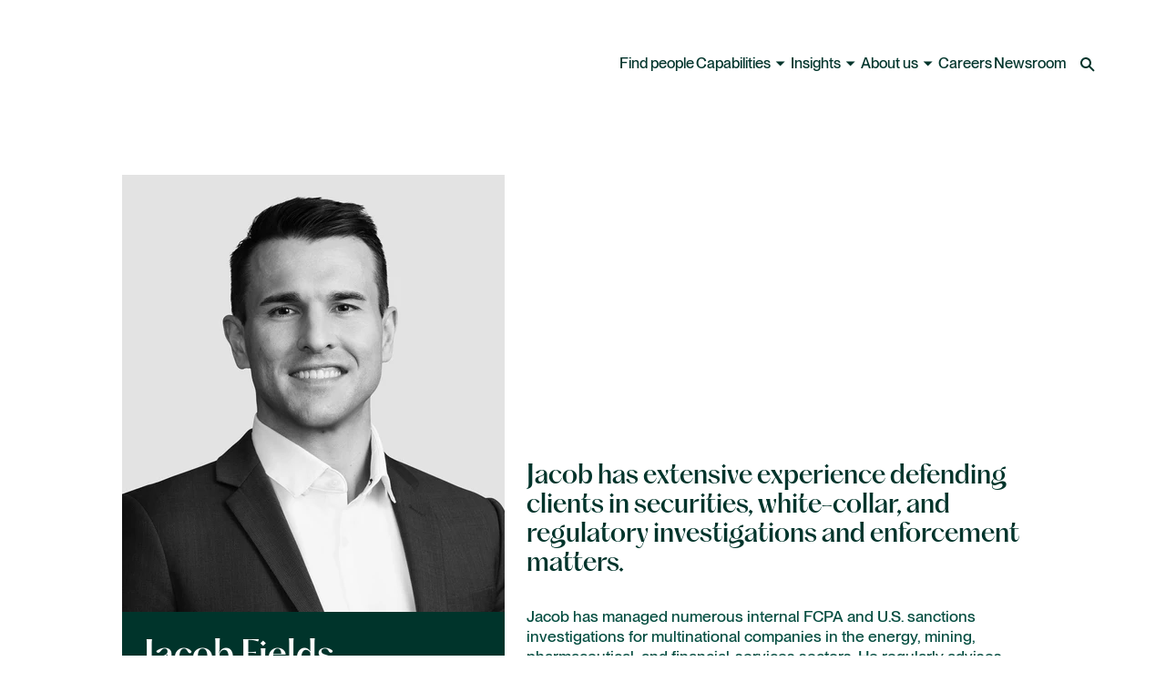

--- FILE ---
content_type: text/html; charset=utf-8
request_url: https://www.aoshearman.com/en/people/jacob-fields
body_size: 38499
content:
<!DOCTYPE html><html lang="en"><head><meta charSet="utf-8" data-next-head=""/><meta name="viewport" content="width=device-width" data-next-head=""/><title data-next-head="">Jacob Fields - A&amp;O Shearman</title><meta name="robots" content="index,follow" data-next-head=""/><meta name="description" content="Jacob has extensive experience defending clients in securities, white-collar, and regulatory investigations and enforcement matters." data-next-head=""/><meta property="og:title" content="Jacob Fields" data-next-head=""/><meta property="og:description" content="Jacob has extensive experience defending clients in securities, white-collar, and regulatory investigations and enforcement matters." data-next-head=""/><meta property="og:url" content="/en/people/jacob-fields" data-next-head=""/><meta property="og:site_name" content="A&amp;O Shearman" data-next-head=""/><link rel="canonical" href="https://www.aoshearman.com/en/people/jacob-fields" data-next-head=""/><meta name="keywords" content="" data-next-head=""/><meta name="author" content="" data-next-head=""/><meta name="googlebot" content="notranslate" data-next-head=""/><meta name="google" content="notranslate" data-next-head=""/><meta property="search_title" content="Jacob Fields" data-next-head=""/><meta property="full_name" content=" Jacob Fields" data-next-head=""/><meta property="first_name" content="Jacob" data-next-head=""/><meta property="last_name" content="Fields" data-next-head=""/><meta property="job_title" content="Associate" data-next-head=""/><meta property="job_role" content="Associate" data-next-head=""/><meta property="job_role_listing_order" content="4" data-next-head=""/><meta property="primary_office" content="Dallas" data-next-head=""/><meta property="other_offices" content="" data-next-head=""/><meta property="service_tags" content="White-collar defense and global investigations" data-next-head=""/><meta property="industries_tags" content="" data-next-head=""/><meta property="people_description" content="Jacob has extensive experience defending clients in securities, white-collar, and regulatory investigations and enforcement matters." data-next-head=""/><meta property="people_image" content="https://edge.sitecorecloud.io/allenoveryllp1-aoshearmanwe0db-production-ecf3/media/project/aoshearman/aoshearman/people-profile/fields_-jacob_3050361.jpg?h=1520&amp;iar=0&amp;w=2026" data-next-head=""/><meta property="people_main_bio" content="Jacob has managed numerous internal FCPA and U.S. sanctions investigations for multinational companies in the energy, mining, pharmaceutical, and financial-services sectors. He regularly advises companies on compliance with U.S. sanctions and AML rules, including by helping clients craft risk-appropriate policies and controls. His practice also focuses on complex commercial litigation and corporate disputes. Jacob previously served as law clerk to the Honorable Robert L. Pitman of the United States District Court for the Western District of Texas in Austin." data-next-head=""/><meta property="people_experience" content="&lt;h6&gt;Government and Regulatory Investigations
&lt;/h6&gt;
&lt;ul&gt;
    &lt;li&gt;Representation of multiple hedge funds in SEC and FINRA investigations of internal control issues.
    &lt;/li&gt;
    &lt;li&gt;Representation of broker/dealers by numerous authorities related to subjects such as securities, antitrust/price fixing, market manipulation, and compliance controls.
    &lt;/li&gt;
    &lt;li&gt;Representation of U.S., European, and Chinese pharmaceutical, oil &amp;amp; gas, automobile, and telecommunications companies in connection with internal investigations and voluntary disclosures to the Department of Justice and Office of Foreign Assets Control (OFAC) regarding potential violations of U.S. sanctions and anti-corruption laws.
    &lt;/li&gt;
    &lt;li&gt;Representation of European banking conglomerate in connection with a multi-year sanctions investigation and helped coordinate $1.3 billion global settlement with multiple U.S. authorities, including obtaining from the U.S. Department of Justice a declination to prosecute parent entity.
    &lt;/li&gt;
    &lt;li&gt;Representation of  U.S. satellite technology company in connection with Department of Justice criminal investigation into potential violations of U.S. export control laws.
    &lt;/li&gt;
    &lt;li&gt;Representation of African mining logistics company in connection with request to OFAC for removal of specially designated national (SDN) status.
    &lt;/li&gt;
&lt;/ul&gt;
&lt;h6&gt;Sanctions Advisory
&lt;/h6&gt;
&lt;ul&gt;
    &lt;li&gt;Advised state-owned Japanese financial institution on U.S. sanctions risks related to investment in various public and private infrastructure development projects in Russia, MENA and Europe.
    &lt;/li&gt;
    &lt;li&gt;Advised European financial institutions on U.S. sanctions risks associated with investment and commercial activity related to Nordstream II gas pipeline project.
    &lt;/li&gt;
    &lt;li&gt;Advised European airport operator on U.S. sanctions risks associated with provision of supplies and services to Iranian airlines.
    &lt;/li&gt;
&lt;/ul&gt;
&lt;h6&gt;General Litigation Experience&lt;/h6&gt;
&lt;ul&gt;
    &lt;li&gt;
    Representation of numerous issuers and underwriters in investor class actions .&lt;/li&gt;
    &lt;li&gt;Representation of a manufacturer in a putative nationwide consumer class action alleging products liability and false advertising claims.&lt;/li&gt;
&lt;/ul&gt;, &lt;ul&gt;
    &lt;li&gt;Successfully represented diverse group of minority political parties and candidates in challenging constitutionality of Texas ballot access requirements.&lt;/li&gt;
    &lt;li&gt;Successflully represented client, a Bangladeshi immigrant, in obtaining U.S. asylum protection.&lt;/li&gt;
&lt;/ul&gt;" data-next-head=""/><meta property="content_type" content="People" data-next-head=""/><link rel="apple-touch-icon" sizes="57x57" href="/favicons/apple-icon-57x57.png" data-next-head=""/><link rel="apple-touch-icon" sizes="60x60" href="/favicons/apple-icon-60x60.png" data-next-head=""/><link rel="apple-touch-icon" sizes="72x72" href="/favicons/apple-icon-72x72.png" data-next-head=""/><link rel="apple-touch-icon" sizes="76x76" href="/favicons/apple-icon-76x76.png" data-next-head=""/><link rel="apple-touch-icon" sizes="114x114" href="/favicons/apple-icon-114x114.png" data-next-head=""/><link rel="apple-touch-icon" sizes="120x120" href="/favicons/apple-icon-120x120.png" data-next-head=""/><link rel="apple-touch-icon" sizes="144x144" href="/favicons/apple-icon-144x144.png" data-next-head=""/><link rel="apple-touch-icon" sizes="152x152" href="/favicons/apple-icon-152x152.png" data-next-head=""/><link rel="apple-touch-icon" sizes="180x180" href="/favicons/apple-icon-180x180.png" data-next-head=""/><link rel="icon" type="image/png" sizes="192x192" href="/favicons/android-icon-192x192.png" data-next-head=""/><link rel="icon" type="image/png" sizes="32x32" href="/favicons/favicon-32x32.png" data-next-head=""/><link rel="icon" type="image/png" sizes="96x96" href="/favicons/favicon-96x96.png" data-next-head=""/><link rel="icon" type="image/png" sizes="16x16" href="/favicons/favicon-16x16.png" data-next-head=""/><link rel="manifest" href="/favicons/AOShearman.manifest.json" crossorigin="use-credentials" data-next-head=""/><meta name="msapplication-TileColor" content="#009B55" data-next-head=""/><meta name="msapplication-TileImage" content="/favicons/ms-icon-144x144.png" data-next-head=""/><meta name="theme-color" content="#009B55" data-next-head=""/><meta property="id" content="94e06591-3baf-465d-a641-3a1b1169fae5" data-next-head=""/><link rel="preload" as="image" href="/favicons/favicon-32x32.png" data-next-head=""/><link rel="preload" href="https://www.aoshearman.com/_next/static/css/bc1ba3d1b3ac26b6.css" as="style"/><link rel="preload" href="https://www.aoshearman.com/_next/static/css/46b79a8f73ba3e3a.css" as="style"/><link rel="preload" href="https://www.aoshearman.com/_next/static/css/92220a1f28e4c9a5.css" as="style"/><script type="application/ld+json" data-next-head="">{"@context":"https://schema.org","@type":"ProfilePage","dateCreated":"2024-03-18T14:52:11.0000000Z","dateModified":"2025-06-09T14:07:41.0000000Z","mainEntity":{"@type":"Person","name":"Jacob Fields","image":"https://edge.sitecorecloud.io/allenoveryllp1-aoshearmanwe0db-production-ecf3/media/project/aoshearman/aoshearman/people-profile/fields_-jacob_3050361.jpg?h=1520&iar=0&w=2026","description":"Jacob has extensive experience defending clients in securities, white-collar, and regulatory investigations and enforcement matters."}}</script><script id="google" data-nscript="beforeInteractive">
          (function(w,d,s,l,i){w[l]=w[l]||[];w[l].push({'gtm.start':
            new Date().getTime(),event:'gtm.js'});var f=d.getElementsByTagName(s)[0],
            j=d.createElement(s),dl=l!='dataLayer'?'&l='+l:'';j.async=true;j.src=
            'https://www.googletagmanager.com/gtm.js?id='+i+dl;f.parentNode.insertBefore(j,f);
            })(window,document,'script','dataLayer', 'GTM-TPSJW7R');
            window.dataLayer = window.dataLayer || []; 
            function gtag(){dataLayer.push(arguments);} 
          
            // Default ad_storage to 'denied'. 
            gtag('consent', 'default', { 
                  ad_storage: "denied", 
                  analytics_storage: "denied", 
                  functionality_storage: "denied", 
                  personalization_storage: "denied", 
                  security_storage: "denied",  
                  ad_user_data: "denied",
                  ad_personalization: "denied", 
                  'wait_for_update': 500 
            });
            const isInternal = Boolean(document.cookie?.split(';')?.map(item => item?.trim())?.includes('is_internal=true'));
            dataLayer.push({ 'event': 'pageView', 'is_internal': isInternal });
          </script><link rel="stylesheet" href="https://www.aoshearman.com/_next/static/css/bc1ba3d1b3ac26b6.css" data-n-g=""/><link rel="stylesheet" href="https://www.aoshearman.com/_next/static/css/46b79a8f73ba3e3a.css" data-n-p=""/><link rel="stylesheet" href="https://www.aoshearman.com/_next/static/css/92220a1f28e4c9a5.css" data-n-p=""/><noscript data-n-css=""></noscript><script defer="" noModule="" src="https://www.aoshearman.com/_next/static/chunks/polyfills-42372ed130431b0a.js"></script><script src="https://www.aoshearman.com/_next/static/chunks/webpack-48c97f9dc2100589.js" defer=""></script><script src="https://www.aoshearman.com/_next/static/chunks/framework-9eac9967d3d86e08.js" defer=""></script><script src="https://www.aoshearman.com/_next/static/chunks/main-7ed3e9ec2d227a2b.js" defer=""></script><script src="https://www.aoshearman.com/_next/static/chunks/pages/_app-5ab69328bde3e1c6.js" defer=""></script><script src="https://www.aoshearman.com/_next/static/chunks/281c3f4d-c2a4618f7dd756d7.js" defer=""></script><script src="https://www.aoshearman.com/_next/static/chunks/596-42c51b69b35c5e02.js" defer=""></script><script src="https://www.aoshearman.com/_next/static/chunks/618-03c4e88335b5062c.js" defer=""></script><script src="https://www.aoshearman.com/_next/static/chunks/319-759d034b65fb7a45.js" defer=""></script><script src="https://www.aoshearman.com/_next/static/chunks/424-4dba5ee492e732cb.js" defer=""></script><script src="https://www.aoshearman.com/_next/static/chunks/pages/people/%5B...path%5D-d077c1e31edb4a99.js" defer=""></script><script src="https://www.aoshearman.com/_next/static/uCB5fLQPzf8gYoCWTm35L/_buildManifest.js" defer=""></script><script src="https://www.aoshearman.com/_next/static/uCB5fLQPzf8gYoCWTm35L/_ssgManifest.js" defer=""></script></head><body><div id="__next"><div><byoc-registration components="[]" datasources="[]"></byoc-registration><div class="prod-mode __variable_f1ea25 __variable_d99868"><header><div id="header"><!--$--><!--$--><div class="MasterNavigation_master-navigation__overlay__p_cIT"></div><div class="MasterNavigation_master-navigation__light-bar__3SDI7"><div class="MasterNavigation_master-navigation__light-bar--relative-wrapper__Egofn"><!--$--><!--/$--></div></div><div class="MasterNavigation_master-navigation__dark-bar__ZSfTF"></div><div class="Drawer_drawer__ALnQf" tabindex="-1" role="dialog" aria-modal="false"><div class="Drawer_drawer--content__CvWX6"><div class="Grid_grid__ChKH7 Grid_margin__rFEpX"><div class="Grid_grid__item__Itq8w MasterNavigation_master-navigation__main-heading__gurXC" style="--col-xs-start:1;--col-xs-end:17"><div class="MasterNavigation_master-navigation__tabs__r2uYN"><button tabindex="-1" type="button" data-cy="nav-level-2 expertise"><h2 class="MasterNavigation_master-navigation__desktop-sub-nav-heading__2Y5dn MasterNavigation_master-navigation__desktop-sub-nav-heading--active__sw7Ne">Expertise</h2></button><button tabindex="-1" type="button" data-cy="nav-level-2 industries"><h2 class="MasterNavigation_master-navigation__desktop-sub-nav-heading__2Y5dn">Industries</h2></button><button tabindex="-1" type="button" data-cy="nav-level-2 global coverage"><h2 class="MasterNavigation_master-navigation__desktop-sub-nav-heading__2Y5dn">Global coverage</h2></button></div></div><div class="Grid_grid__item__Itq8w MasterNavigation_master-navigation__main-content__08Cf_" style="--col-xs-start:1;--col-xs-end:17"><div class="MasterNavigation_master-navigation__tabs-content__Lkfkf"><div data-cy="nav-level-3-4" class="MasterNavigation_master-navigation__tabs-content-container__hciDS"><div class="Grid_grid__ChKH7 Grid_margin__rFEpX"><div class="Grid_grid__item__Itq8w" style="--col-lg-start:1;--col-lg-end:6;--col-xl-start:1;--col-xl-end:5"><div class="MasterNavigation_master-navigation__tabs-content-side-tabs__OIn_f MasterNavigation_master-navigation__tabs-content-left-side__4hQM0 MasterNavigation_master-navigation__custom-scrollbar__OayMJ"><ul class=""><li><button type="button" tabindex="-1" data-cy="nav-level-3 advisory and regulatory"><h3 class="MasterNavigation_master-navigation__desktop-sub-nav-parent-item__e7Wyd MasterNavigation_master-navigation__desktop-sub-nav-parent-item--active__Fjq43">Advisory and regulatory</h3><span class="MasterNavigation_master-navigation__desktop-sub-nav-parent-item-caret__Nzcwe MasterNavigation_master-navigation__desktop-sub-nav-parent-item-caret--active__YBnAO"></span></button></li><li><button type="button" tabindex="-1" data-cy="nav-level-3 capital markets"><h3 class="MasterNavigation_master-navigation__desktop-sub-nav-parent-item__e7Wyd">Capital markets</h3><span class="MasterNavigation_master-navigation__desktop-sub-nav-parent-item-caret__Nzcwe"></span></button></li><li><button type="button" tabindex="-1" data-cy="nav-level-3 corporate and m&amp;a"><h3 class="MasterNavigation_master-navigation__desktop-sub-nav-parent-item__e7Wyd">Corporate and M&amp;A</h3><span class="MasterNavigation_master-navigation__desktop-sub-nav-parent-item-caret__Nzcwe"></span></button></li><li><button type="button" tabindex="-1" data-cy="nav-level-3 disputes"><h3 class="MasterNavigation_master-navigation__desktop-sub-nav-parent-item__e7Wyd">Disputes</h3><span class="MasterNavigation_master-navigation__desktop-sub-nav-parent-item-caret__Nzcwe"></span></button></li><li><button type="button" tabindex="-1" data-cy="nav-level-3 finance "><h3 class="MasterNavigation_master-navigation__desktop-sub-nav-parent-item__e7Wyd">Finance </h3><span class="MasterNavigation_master-navigation__desktop-sub-nav-parent-item-caret__Nzcwe"></span></button></li><li><button type="button" tabindex="-1" data-cy="nav-level-3 legal innovation"><h3 class="MasterNavigation_master-navigation__desktop-sub-nav-parent-item__e7Wyd">Legal innovation</h3><span class="MasterNavigation_master-navigation__desktop-sub-nav-parent-item-caret__Nzcwe"></span></button></li></ul></div></div><div class="Grid_grid__item__Itq8w" style="--col-lg-start:6;--col-lg-end:17;--col-xl-start:5;--col-xl-end:17"><div class="MasterNavigation_master-navigation__tabs-content-right-side__JAXx9 MasterNavigation_master-navigation__custom-scrollbar__OayMJ"><div class="MasterNavigation_master-navigation__tabs-content-side-tabs-content__n0EGe MasterNavigation_master-navigation__tabs-content-side-tabs-content--list-2__Uc8eY"><ul><li class="MasterNavigation_master-navigation__tabs-content-side-tabs-content-item-wrapper__8Ta_g"><a data-cy="nav-level-4 administrative and public law" class="MasterNavigation_master-navigation__tabs-content-side-tabs-content-item__KqBaY" tabindex="-1" href="https://www.aoshearman.com/en/expertise/administrative-and-public-law">Administrative and public law</a></li><li class="MasterNavigation_master-navigation__tabs-content-side-tabs-content-item-wrapper__8Ta_g"><a data-cy="nav-level-4 antitrust" class="MasterNavigation_master-navigation__tabs-content-side-tabs-content-item__KqBaY" tabindex="-1" href="https://www.aoshearman.com/en/expertise/antitrust">Antitrust</a></li><li class="MasterNavigation_master-navigation__tabs-content-side-tabs-content-item-wrapper__8Ta_g"><a data-cy="nav-level-4 artificial intelligence" class="MasterNavigation_master-navigation__tabs-content-side-tabs-content-item__KqBaY" tabindex="-1" href="https://www.aoshearman.com/en/expertise/artificial-intelligence">Artificial intelligence</a></li><li class="MasterNavigation_master-navigation__tabs-content-side-tabs-content-item-wrapper__8Ta_g"><a data-cy="nav-level-4 business and human rights" class="MasterNavigation_master-navigation__tabs-content-side-tabs-content-item__KqBaY" tabindex="-1" href="https://www.aoshearman.com/en/expertise/business-and-human-rights">Business and human rights</a></li><li class="MasterNavigation_master-navigation__tabs-content-side-tabs-content-item-wrapper__8Ta_g"><a data-cy="nav-level-4 cybersecurity" class="MasterNavigation_master-navigation__tabs-content-side-tabs-content-item__KqBaY" tabindex="-1" href="https://www.aoshearman.com/en/expertise/cybersecurity">Cybersecurity</a></li><li class="MasterNavigation_master-navigation__tabs-content-side-tabs-content-item-wrapper__8Ta_g"><a data-cy="nav-level-4 data privacy and data protection" class="MasterNavigation_master-navigation__tabs-content-side-tabs-content-item__KqBaY" tabindex="-1" href="https://www.aoshearman.com/en/expertise/data-privacy-and-data-protection">Data privacy and data protection</a></li><li class="MasterNavigation_master-navigation__tabs-content-side-tabs-content-item-wrapper__8Ta_g"><a data-cy="nav-level-4 environmental" class="MasterNavigation_master-navigation__tabs-content-side-tabs-content-item__KqBaY" tabindex="-1" href="https://www.aoshearman.com/en/expertise/environmental">Environmental</a></li><li class="MasterNavigation_master-navigation__tabs-content-side-tabs-content-item-wrapper__8Ta_g"><a data-cy="nav-level-4 family office" class="MasterNavigation_master-navigation__tabs-content-side-tabs-content-item__KqBaY" tabindex="-1" href="https://www.aoshearman.com/en/industries/private-capital/family-office">Family office</a></li><li class="MasterNavigation_master-navigation__tabs-content-side-tabs-content-item-wrapper__8Ta_g"><a data-cy="nav-level-4 financial services advisory and regulatory" class="MasterNavigation_master-navigation__tabs-content-side-tabs-content-item__KqBaY" tabindex="-1" href="https://www.aoshearman.com/en/expertise/financial-services-advisory-and-regulatory">Financial services advisory and regulatory</a></li></ul><ul><li class="MasterNavigation_master-navigation__tabs-content-side-tabs-content-item-wrapper__8Ta_g"><a data-cy="nav-level-4 foreign direct investment and cfius" class="MasterNavigation_master-navigation__tabs-content-side-tabs-content-item__KqBaY" tabindex="-1" href="https://www.aoshearman.com/en/expertise/foreign-direct-investment-and-cfius">Foreign direct investment and CFIUS</a></li><li class="MasterNavigation_master-navigation__tabs-content-side-tabs-content-item-wrapper__8Ta_g"><a data-cy="nav-level-4 funds and asset management" class="MasterNavigation_master-navigation__tabs-content-side-tabs-content-item__KqBaY" tabindex="-1" href="https://www.aoshearman.com/en/expertise/funds-and-asset-management">Funds and asset management</a></li><li class="MasterNavigation_master-navigation__tabs-content-side-tabs-content-item-wrapper__8Ta_g"><a data-cy="nav-level-4 global employment and compensation" class="MasterNavigation_master-navigation__tabs-content-side-tabs-content-item__KqBaY" tabindex="-1" href="https://www.aoshearman.com/en/expertise/global-employment-and-compensation">Global employment and compensation</a></li><li class="MasterNavigation_master-navigation__tabs-content-side-tabs-content-item-wrapper__8Ta_g"><a data-cy="nav-level-4 private client" class="MasterNavigation_master-navigation__tabs-content-side-tabs-content-item__KqBaY" tabindex="-1" href="https://www.aoshearman.com/en/expertise/private-client">Private client</a></li><li class="MasterNavigation_master-navigation__tabs-content-side-tabs-content-item-wrapper__8Ta_g"><a data-cy="nav-level-4 public company advisory and corporate governance" class="MasterNavigation_master-navigation__tabs-content-side-tabs-content-item__KqBaY" tabindex="-1" href="https://www.aoshearman.com/en/expertise/public-company-advisory-and-corporate-governance">Public company advisory and corporate governance</a></li><li class="MasterNavigation_master-navigation__tabs-content-side-tabs-content-item-wrapper__8Ta_g"><a data-cy="nav-level-4 restructuring, insolvency and capital solutions" class="MasterNavigation_master-navigation__tabs-content-side-tabs-content-item__KqBaY" tabindex="-1" href="https://www.aoshearman.com/en/expertise/restructuring-insolvency-and-capital-solutions">Restructuring, insolvency and capital solutions</a></li><li class="MasterNavigation_master-navigation__tabs-content-side-tabs-content-item-wrapper__8Ta_g"><a data-cy="nav-level-4 sanctions and international trade" class="MasterNavigation_master-navigation__tabs-content-side-tabs-content-item__KqBaY" tabindex="-1" href="https://www.aoshearman.com/en/expertise/sanctions-and-international-trade">Sanctions and international trade</a></li><li class="MasterNavigation_master-navigation__tabs-content-side-tabs-content-item-wrapper__8Ta_g"><a data-cy="nav-level-4 tax" class="MasterNavigation_master-navigation__tabs-content-side-tabs-content-item__KqBaY" tabindex="-1" href="https://www.aoshearman.com/en/expertise/tax">Tax</a></li><li class="MasterNavigation_master-navigation__tabs-content-side-tabs-content-item-wrapper__8Ta_g"><a data-cy="nav-level-4 white-collar defense and global investigations" class="MasterNavigation_master-navigation__tabs-content-side-tabs-content-item__KqBaY" tabindex="-1" href="https://www.aoshearman.com/en/expertise/white-collar-defense-and-global-investigations">White-collar defense and global investigations</a></li><li class="MasterNavigation_master-navigation__tabs-content-side-tabs-content-item__KqBaY"><a title="" class="SecondaryButton_button__33lju SecondaryButton_alternative__pZ8gM SecondaryButton_on-background__LsMmF" aria-label="ALL ADVISORY AND REGULATORY" href="/en/expertise/advisory-and-regulatory"><span class="SecondaryButton_text__iARWc">ALL ADVISORY AND REGULATORY</span><span class="SecondaryButton_icon__f10H0"><span class="SecondaryButton_icon-slide__tlb3b"><svg xmlns="http://www.w3.org/2000/svg" width="20" height="20" viewBox="0 0 20 20" fill="none"><g clip-path="url(#clip0_840_451-«Rkcqhjbj6»)"><path d="M20 10L15 15L15 5L20 10Z" fill="currentColor"></path><path d="M0 10L17 10" stroke="currentColor" stroke-width="2"></path></g><defs><clipPath id="clip0_840_451-«Rkcqhjbj6»"><rect width="20" height="20" fill="white"></rect></clipPath></defs></svg><svg xmlns="http://www.w3.org/2000/svg" width="20" height="20" viewBox="0 0 20 20" fill="none"><g clip-path="url(#clip0_840_451)"><path d="M20 10L15 15L15 5L20 10Z" fill="currentColor"></path><path d="M0 10L17 10" stroke="currentColor" stroke-width="2"></path></g><defs><clipPath id="clip0_840_451"><rect width="20" height="20" fill="white"></rect></clipPath></defs></svg></span></span></a></li></ul></div><div class="MasterNavigation_master-navigation__tabs-content-side-tabs-content__n0EGe MasterNavigation_master-navigation__tabs-content-side-tabs-content--list-1__HGloQ"><ul><li class="MasterNavigation_master-navigation__tabs-content-side-tabs-content-item-wrapper__8Ta_g"><a data-cy="nav-level-4 asset finance" class="MasterNavigation_master-navigation__tabs-content-side-tabs-content-item__KqBaY" tabindex="-1" href="https://www.aoshearman.com/en/expertise/asset-finance">Asset finance</a></li><li class="MasterNavigation_master-navigation__tabs-content-side-tabs-content-item-wrapper__8Ta_g"><a data-cy="nav-level-4 corporate trust and agency" class="MasterNavigation_master-navigation__tabs-content-side-tabs-content-item__KqBaY" tabindex="-1" href="https://www.aoshearman.com/en/expertise/corporate-trust-and-agency">Corporate trust and agency</a></li><li class="MasterNavigation_master-navigation__tabs-content-side-tabs-content-item-wrapper__8Ta_g"><a data-cy="nav-level-4 debt capital markets" class="MasterNavigation_master-navigation__tabs-content-side-tabs-content-item__KqBaY" tabindex="-1" href="https://www.aoshearman.com/en/expertise/debt-capital-markets">Debt capital markets</a></li><li class="MasterNavigation_master-navigation__tabs-content-side-tabs-content-item-wrapper__8Ta_g"><a data-cy="nav-level-4 derivatives" class="MasterNavigation_master-navigation__tabs-content-side-tabs-content-item__KqBaY" tabindex="-1" href="https://www.aoshearman.com/en/expertise/derivatives">Derivatives</a></li><li class="MasterNavigation_master-navigation__tabs-content-side-tabs-content-item-wrapper__8Ta_g"><a data-cy="nav-level-4 emerging growth" class="MasterNavigation_master-navigation__tabs-content-side-tabs-content-item__KqBaY" tabindex="-1" href="https://www.aoshearman.com/en/expertise/emerging-growth">Emerging growth</a></li><li class="MasterNavigation_master-navigation__tabs-content-side-tabs-content-item-wrapper__8Ta_g"><a data-cy="nav-level-4 emerging markets finance" class="MasterNavigation_master-navigation__tabs-content-side-tabs-content-item__KqBaY" tabindex="-1" href="https://www.aoshearman.com/en/expertise/emerging-markets-finance">Emerging markets finance</a></li><li class="MasterNavigation_master-navigation__tabs-content-side-tabs-content-item-wrapper__8Ta_g"><a data-cy="nav-level-4 equity capital markets" class="MasterNavigation_master-navigation__tabs-content-side-tabs-content-item__KqBaY" tabindex="-1" href="https://www.aoshearman.com/en/expertise/equity-capital-markets">Equity capital markets</a></li><li class="MasterNavigation_master-navigation__tabs-content-side-tabs-content-item-wrapper__8Ta_g"><a data-cy="nav-level-4 financial services advisory and regulatory" class="MasterNavigation_master-navigation__tabs-content-side-tabs-content-item__KqBaY" tabindex="-1" href="https://www.aoshearman.com/en/expertise/financial-services-advisory-and-regulatory">Financial services advisory and regulatory</a></li><li class="MasterNavigation_master-navigation__tabs-content-side-tabs-content-item-wrapper__8Ta_g"><a data-cy="nav-level-4 funds and asset management" class="MasterNavigation_master-navigation__tabs-content-side-tabs-content-item__KqBaY" tabindex="-1" href="https://www.aoshearman.com/en/expertise/funds-and-asset-management">Funds and asset management</a></li><li class="MasterNavigation_master-navigation__tabs-content-side-tabs-content-item-wrapper__8Ta_g"><a data-cy="nav-level-4 fund liquidity solutions" class="MasterNavigation_master-navigation__tabs-content-side-tabs-content-item__KqBaY" tabindex="-1" href="https://www.aoshearman.com/en/expertise/fund-finance-and-liquidity-solutions">Fund liquidity solutions</a></li><li class="MasterNavigation_master-navigation__tabs-content-side-tabs-content-item-wrapper__8Ta_g"><a data-cy="nav-level-4 global employment and compensation" class="MasterNavigation_master-navigation__tabs-content-side-tabs-content-item__KqBaY" tabindex="-1" href="https://www.aoshearman.com/en/expertise/global-employment-and-compensation">Global employment and compensation</a></li><li class="MasterNavigation_master-navigation__tabs-content-side-tabs-content-item-wrapper__8Ta_g"><a data-cy="nav-level-4 insurance" class="MasterNavigation_master-navigation__tabs-content-side-tabs-content-item__KqBaY" tabindex="-1" href="https://www.aoshearman.com/en/expertise/insurance">Insurance</a></li><li class="MasterNavigation_master-navigation__tabs-content-side-tabs-content-item-wrapper__8Ta_g"><a data-cy="nav-level-4 islamic finance" class="MasterNavigation_master-navigation__tabs-content-side-tabs-content-item__KqBaY" tabindex="-1" href="https://www.aoshearman.com/en/expertise/islamic-finance">Islamic finance</a></li><li class="MasterNavigation_master-navigation__tabs-content-side-tabs-content-item-wrapper__8Ta_g"><a data-cy="nav-level-4 markets innovation group" class="MasterNavigation_master-navigation__tabs-content-side-tabs-content-item__KqBaY" tabindex="-1" href="https://www.aoshearman.com/en/expertise/markets-innovation-group">Markets Innovation Group</a></li><li class="MasterNavigation_master-navigation__tabs-content-side-tabs-content-item-wrapper__8Ta_g"><a data-cy="nav-level-4 private equity" class="MasterNavigation_master-navigation__tabs-content-side-tabs-content-item__KqBaY" tabindex="-1" href="https://www.aoshearman.com/en/expertise/private-equity">Private equity</a></li><li class="MasterNavigation_master-navigation__tabs-content-side-tabs-content-item-wrapper__8Ta_g"><a data-cy="nav-level-4 public company advisory and corporate governance" class="MasterNavigation_master-navigation__tabs-content-side-tabs-content-item__KqBaY" tabindex="-1" href="https://www.aoshearman.com/en/expertise/public-company-advisory-and-corporate-governance">Public company advisory and corporate governance</a></li><li class="MasterNavigation_master-navigation__tabs-content-side-tabs-content-item-wrapper__8Ta_g"><a data-cy="nav-level-4 real estate" class="MasterNavigation_master-navigation__tabs-content-side-tabs-content-item__KqBaY" tabindex="-1" href="https://www.aoshearman.com/en/expertise/real-estate">Real estate</a></li><li class="MasterNavigation_master-navigation__tabs-content-side-tabs-content-item-wrapper__8Ta_g"><a data-cy="nav-level-4 restructuring, insolvency and capital solutions" class="MasterNavigation_master-navigation__tabs-content-side-tabs-content-item__KqBaY" tabindex="-1" href="https://www.aoshearman.com/en/expertise/restructuring-insolvency-and-capital-solutions">Restructuring, insolvency and capital solutions</a></li><li class="MasterNavigation_master-navigation__tabs-content-side-tabs-content-item-wrapper__8Ta_g"><a data-cy="nav-level-4 sovereign debt" class="MasterNavigation_master-navigation__tabs-content-side-tabs-content-item__KqBaY" tabindex="-1" href="https://www.aoshearman.com/en/expertise/sovereign-debt">Sovereign debt</a></li><li class="MasterNavigation_master-navigation__tabs-content-side-tabs-content-item-wrapper__8Ta_g"><a data-cy="nav-level-4 structured finance, securitizations and clos" class="MasterNavigation_master-navigation__tabs-content-side-tabs-content-item__KqBaY" tabindex="-1" href="https://www.aoshearman.com/en/expertise/structured-finance-securitizations-and-clos">Structured finance, securitizations and CLOs</a></li><li class="MasterNavigation_master-navigation__tabs-content-side-tabs-content-item-wrapper__8Ta_g"><a data-cy="nav-level-4 sustainable finance" class="MasterNavigation_master-navigation__tabs-content-side-tabs-content-item__KqBaY" tabindex="-1" href="https://www.aoshearman.com/en/expertise/sustainable-finance">Sustainable finance</a></li><li class="MasterNavigation_master-navigation__tabs-content-side-tabs-content-item-wrapper__8Ta_g"><a data-cy="nav-level-4 tax" class="MasterNavigation_master-navigation__tabs-content-side-tabs-content-item__KqBaY" tabindex="-1" href="https://www.aoshearman.com/en/expertise/tax">Tax</a></li><li class="MasterNavigation_master-navigation__tabs-content-side-tabs-content-item__KqBaY"><a title="" class="SecondaryButton_button__33lju SecondaryButton_alternative__pZ8gM SecondaryButton_on-background__LsMmF" aria-label="ALL CAPITAL MARKETS" href="/en/expertise/capital-markets"><span class="SecondaryButton_text__iARWc">ALL CAPITAL MARKETS</span><span class="SecondaryButton_icon__f10H0"><span class="SecondaryButton_icon-slide__tlb3b"><svg xmlns="http://www.w3.org/2000/svg" width="20" height="20" viewBox="0 0 20 20" fill="none"><g clip-path="url(#clip0_840_451-«Rakqhjbj6»)"><path d="M20 10L15 15L15 5L20 10Z" fill="currentColor"></path><path d="M0 10L17 10" stroke="currentColor" stroke-width="2"></path></g><defs><clipPath id="clip0_840_451-«Rakqhjbj6»"><rect width="20" height="20" fill="white"></rect></clipPath></defs></svg><svg xmlns="http://www.w3.org/2000/svg" width="20" height="20" viewBox="0 0 20 20" fill="none"><g clip-path="url(#clip0_840_451)"><path d="M20 10L15 15L15 5L20 10Z" fill="currentColor"></path><path d="M0 10L17 10" stroke="currentColor" stroke-width="2"></path></g><defs><clipPath id="clip0_840_451"><rect width="20" height="20" fill="white"></rect></clipPath></defs></svg></span></span></a></li></ul></div><div class="MasterNavigation_master-navigation__tabs-content-side-tabs-content__n0EGe MasterNavigation_master-navigation__tabs-content-side-tabs-content--list-1__HGloQ"><ul><li class="MasterNavigation_master-navigation__tabs-content-side-tabs-content-item-wrapper__8Ta_g"><a data-cy="nav-level-4 administrative and public law" class="MasterNavigation_master-navigation__tabs-content-side-tabs-content-item__KqBaY" tabindex="-1" href="https://www.aoshearman.com/en/expertise/administrative-and-public-law">Administrative and public law</a></li><li class="MasterNavigation_master-navigation__tabs-content-side-tabs-content-item-wrapper__8Ta_g"><a data-cy="nav-level-4 antitrust" class="MasterNavigation_master-navigation__tabs-content-side-tabs-content-item__KqBaY" tabindex="-1" href="https://www.aoshearman.com/en/expertise/antitrust">Antitrust</a></li><li class="MasterNavigation_master-navigation__tabs-content-side-tabs-content-item-wrapper__8Ta_g"><a data-cy="nav-level-4 artificial intelligence" class="MasterNavigation_master-navigation__tabs-content-side-tabs-content-item__KqBaY" tabindex="-1" href="https://www.aoshearman.com/en/expertise/artificial-intelligence">Artificial intelligence</a></li><li class="MasterNavigation_master-navigation__tabs-content-side-tabs-content-item-wrapper__8Ta_g"><a data-cy="nav-level-4 business and human rights" class="MasterNavigation_master-navigation__tabs-content-side-tabs-content-item__KqBaY" tabindex="-1" href="https://www.aoshearman.com/en/expertise/business-and-human-rights">Business and human rights</a></li><li class="MasterNavigation_master-navigation__tabs-content-side-tabs-content-item-wrapper__8Ta_g"><a data-cy="nav-level-4 complex commercial transactions" class="MasterNavigation_master-navigation__tabs-content-side-tabs-content-item__KqBaY" tabindex="-1" href="https://www.aoshearman.com/en/expertise/complex-commercial-transactions">Complex commercial transactions</a></li><li class="MasterNavigation_master-navigation__tabs-content-side-tabs-content-item-wrapper__8Ta_g"><a data-cy="nav-level-4 cybersecurity" class="MasterNavigation_master-navigation__tabs-content-side-tabs-content-item__KqBaY" tabindex="-1" href="https://www.aoshearman.com/en/expertise/cybersecurity">Cybersecurity</a></li><li class="MasterNavigation_master-navigation__tabs-content-side-tabs-content-item-wrapper__8Ta_g"><a data-cy="nav-level-4 data privacy and data protection" class="MasterNavigation_master-navigation__tabs-content-side-tabs-content-item__KqBaY" tabindex="-1" href="https://www.aoshearman.com/en/expertise/data-privacy-and-data-protection">Data privacy and data protection</a></li><li class="MasterNavigation_master-navigation__tabs-content-side-tabs-content-item-wrapper__8Ta_g"><a data-cy="nav-level-4 digital assets" class="MasterNavigation_master-navigation__tabs-content-side-tabs-content-item__KqBaY" tabindex="-1" href="https://www.aoshearman.com/en/expertise/digital-assets">Digital assets</a></li><li class="MasterNavigation_master-navigation__tabs-content-side-tabs-content-item-wrapper__8Ta_g"><a data-cy="nav-level-4 emerging growth" class="MasterNavigation_master-navigation__tabs-content-side-tabs-content-item__KqBaY" tabindex="-1" href="https://www.aoshearman.com/en/expertise/emerging-growth">Emerging growth</a></li><li class="MasterNavigation_master-navigation__tabs-content-side-tabs-content-item-wrapper__8Ta_g"><a data-cy="nav-level-4 environmental" class="MasterNavigation_master-navigation__tabs-content-side-tabs-content-item__KqBaY" tabindex="-1" href="https://www.aoshearman.com/en/expertise/environmental">Environmental</a></li><li class="MasterNavigation_master-navigation__tabs-content-side-tabs-content-item-wrapper__8Ta_g"><a data-cy="nav-level-4 equity capital markets" class="MasterNavigation_master-navigation__tabs-content-side-tabs-content-item__KqBaY" tabindex="-1" href="https://www.aoshearman.com/en/expertise/equity-capital-markets">Equity capital markets</a></li><li class="MasterNavigation_master-navigation__tabs-content-side-tabs-content-item-wrapper__8Ta_g"><a data-cy="nav-level-4 financial services advisory and regulatory" class="MasterNavigation_master-navigation__tabs-content-side-tabs-content-item__KqBaY" tabindex="-1" href="https://www.aoshearman.com/en/expertise/financial-services-advisory-and-regulatory">Financial services advisory and regulatory</a></li><li class="MasterNavigation_master-navigation__tabs-content-side-tabs-content-item-wrapper__8Ta_g"><a data-cy="nav-level-4 foreign direct investment and cfius" class="MasterNavigation_master-navigation__tabs-content-side-tabs-content-item__KqBaY" tabindex="-1" href="https://www.aoshearman.com/en/expertise/foreign-direct-investment-and-cfius">Foreign direct investment and CFIUS</a></li><li class="MasterNavigation_master-navigation__tabs-content-side-tabs-content-item-wrapper__8Ta_g"><a data-cy="nav-level-4 global employment and compensation" class="MasterNavigation_master-navigation__tabs-content-side-tabs-content-item__KqBaY" tabindex="-1" href="https://www.aoshearman.com/en/expertise/global-employment-and-compensation">Global employment and compensation</a></li><li class="MasterNavigation_master-navigation__tabs-content-side-tabs-content-item-wrapper__8Ta_g"><a data-cy="nav-level-4 insurance" class="MasterNavigation_master-navigation__tabs-content-side-tabs-content-item__KqBaY" tabindex="-1" href="https://www.aoshearman.com/en/expertise/insurance">Insurance</a></li><li class="MasterNavigation_master-navigation__tabs-content-side-tabs-content-item-wrapper__8Ta_g"><a data-cy="nav-level-4 intellectual property" class="MasterNavigation_master-navigation__tabs-content-side-tabs-content-item__KqBaY" tabindex="-1" href="https://www.aoshearman.com/en/expertise/intellectual-property">Intellectual property</a></li><li class="MasterNavigation_master-navigation__tabs-content-side-tabs-content-item-wrapper__8Ta_g"><a data-cy="nav-level-4 m&amp;a, jvs and corporate reorganizations" class="MasterNavigation_master-navigation__tabs-content-side-tabs-content-item__KqBaY" tabindex="-1" href="https://www.aoshearman.com/en/expertise/ma-joint-ventures-and-corporate-reorganization-services">M&amp;A, JVs and corporate reorganizations</a></li><li class="MasterNavigation_master-navigation__tabs-content-side-tabs-content-item-wrapper__8Ta_g"><a data-cy="nav-level-4 private equity" class="MasterNavigation_master-navigation__tabs-content-side-tabs-content-item__KqBaY" tabindex="-1" href="https://www.aoshearman.com/en/expertise/private-equity">Private equity</a></li><li class="MasterNavigation_master-navigation__tabs-content-side-tabs-content-item-wrapper__8Ta_g"><a data-cy="nav-level-4 project development and finance" class="MasterNavigation_master-navigation__tabs-content-side-tabs-content-item__KqBaY" tabindex="-1" href="https://www.aoshearman.com/en/expertise/project-development-and-finance">Project development and finance</a></li><li class="MasterNavigation_master-navigation__tabs-content-side-tabs-content-item-wrapper__8Ta_g"><a data-cy="nav-level-4 public company advisory and corporate governance" class="MasterNavigation_master-navigation__tabs-content-side-tabs-content-item__KqBaY" tabindex="-1" href="https://www.aoshearman.com/en/expertise/public-company-advisory-and-corporate-governance">Public company advisory and corporate governance</a></li><li class="MasterNavigation_master-navigation__tabs-content-side-tabs-content-item-wrapper__8Ta_g"><a data-cy="nav-level-4 real estate" class="MasterNavigation_master-navigation__tabs-content-side-tabs-content-item__KqBaY" tabindex="-1" href="https://www.aoshearman.com/en/expertise/real-estate">Real estate</a></li><li class="MasterNavigation_master-navigation__tabs-content-side-tabs-content-item-wrapper__8Ta_g"><a data-cy="nav-level-4 restructuring, insolvency and capital solutions" class="MasterNavigation_master-navigation__tabs-content-side-tabs-content-item__KqBaY" tabindex="-1" href="https://www.aoshearman.com/en/expertise/restructuring-insolvency-and-capital-solutions">Restructuring, insolvency and capital solutions</a></li><li class="MasterNavigation_master-navigation__tabs-content-side-tabs-content-item-wrapper__8Ta_g"><a data-cy="nav-level-4 sanctions and international trade" class="MasterNavigation_master-navigation__tabs-content-side-tabs-content-item__KqBaY" tabindex="-1" href="https://www.aoshearman.com/en/expertise/sanctions-and-international-trade">Sanctions and international trade</a></li><li class="MasterNavigation_master-navigation__tabs-content-side-tabs-content-item-wrapper__8Ta_g"><a data-cy="nav-level-4 tax" class="MasterNavigation_master-navigation__tabs-content-side-tabs-content-item__KqBaY" tabindex="-1" href="https://www.aoshearman.com/en/expertise/tax">Tax</a></li><li class="MasterNavigation_master-navigation__tabs-content-side-tabs-content-item-wrapper__8Ta_g"><a data-cy="nav-level-4 technology transactions" class="MasterNavigation_master-navigation__tabs-content-side-tabs-content-item__KqBaY" tabindex="-1" href="https://www.aoshearman.com/en/expertise/technology-transactions">Technology transactions</a></li><li class="MasterNavigation_master-navigation__tabs-content-side-tabs-content-item__KqBaY"><a title="" class="SecondaryButton_button__33lju SecondaryButton_alternative__pZ8gM SecondaryButton_on-background__LsMmF" aria-label="ALL CORPORATE AND M&amp;A" href="/en/expertise/corporate-and-ma"><span class="SecondaryButton_text__iARWc">ALL CORPORATE AND M&amp;A</span><span class="SecondaryButton_icon__f10H0"><span class="SecondaryButton_icon-slide__tlb3b"><svg xmlns="http://www.w3.org/2000/svg" width="20" height="20" viewBox="0 0 20 20" fill="none"><g clip-path="url(#clip0_840_451-«Rasqhjbj6»)"><path d="M20 10L15 15L15 5L20 10Z" fill="currentColor"></path><path d="M0 10L17 10" stroke="currentColor" stroke-width="2"></path></g><defs><clipPath id="clip0_840_451-«Rasqhjbj6»"><rect width="20" height="20" fill="white"></rect></clipPath></defs></svg><svg xmlns="http://www.w3.org/2000/svg" width="20" height="20" viewBox="0 0 20 20" fill="none"><g clip-path="url(#clip0_840_451)"><path d="M20 10L15 15L15 5L20 10Z" fill="currentColor"></path><path d="M0 10L17 10" stroke="currentColor" stroke-width="2"></path></g><defs><clipPath id="clip0_840_451"><rect width="20" height="20" fill="white"></rect></clipPath></defs></svg></span></span></a></li></ul></div><div class="MasterNavigation_master-navigation__tabs-content-side-tabs-content__n0EGe MasterNavigation_master-navigation__tabs-content-side-tabs-content--list-1__HGloQ"><ul><li class="MasterNavigation_master-navigation__tabs-content-side-tabs-content-item-wrapper__8Ta_g"><a data-cy="nav-level-4 administrative and public law" class="MasterNavigation_master-navigation__tabs-content-side-tabs-content-item__KqBaY" tabindex="-1" href="https://www.aoshearman.com/en/expertise/administrative-and-public-law">Administrative and public law</a></li><li class="MasterNavigation_master-navigation__tabs-content-side-tabs-content-item-wrapper__8Ta_g"><a data-cy="nav-level-4 antitrust" class="MasterNavigation_master-navigation__tabs-content-side-tabs-content-item__KqBaY" tabindex="-1" href="https://www.aoshearman.com/en/expertise/antitrust">Antitrust</a></li><li class="MasterNavigation_master-navigation__tabs-content-side-tabs-content-item-wrapper__8Ta_g"><a data-cy="nav-level-4 artificial intelligence" class="MasterNavigation_master-navigation__tabs-content-side-tabs-content-item__KqBaY" tabindex="-1" href="https://www.aoshearman.com/en/expertise/artificial-intelligence">Artificial intelligence</a></li><li class="MasterNavigation_master-navigation__tabs-content-side-tabs-content-item-wrapper__8Ta_g"><a data-cy="nav-level-4 asset tracing and recovery litigation" class="MasterNavigation_master-navigation__tabs-content-side-tabs-content-item__KqBaY" tabindex="-1" href="https://www.aoshearman.com/en/expertise/asset-tracing-and-recovery-litigation">Asset tracing and recovery litigation</a></li><li class="MasterNavigation_master-navigation__tabs-content-side-tabs-content-item-wrapper__8Ta_g"><a data-cy="nav-level-4 business and human rights" class="MasterNavigation_master-navigation__tabs-content-side-tabs-content-item__KqBaY" tabindex="-1" href="https://www.aoshearman.com/en/expertise/business-and-human-rights">Business and human rights</a></li><li class="MasterNavigation_master-navigation__tabs-content-side-tabs-content-item-wrapper__8Ta_g"><a data-cy="nav-level-4 construction disputes" class="MasterNavigation_master-navigation__tabs-content-side-tabs-content-item__KqBaY" tabindex="-1" href="https://www.aoshearman.com/en/expertise/construction-disputes">Construction disputes</a></li><li class="MasterNavigation_master-navigation__tabs-content-side-tabs-content-item-wrapper__8Ta_g"><a data-cy="nav-level-4 corporate and commercial litigation" class="MasterNavigation_master-navigation__tabs-content-side-tabs-content-item__KqBaY" tabindex="-1" href="https://www.aoshearman.com/en/expertise/corporate-and-commercial-litigation">Corporate and commercial litigation</a></li><li class="MasterNavigation_master-navigation__tabs-content-side-tabs-content-item-wrapper__8Ta_g"><a data-cy="nav-level-4 cybersecurity" class="MasterNavigation_master-navigation__tabs-content-side-tabs-content-item__KqBaY" tabindex="-1" href="https://www.aoshearman.com/en/expertise/cybersecurity">Cybersecurity</a></li><li class="MasterNavigation_master-navigation__tabs-content-side-tabs-content-item-wrapper__8Ta_g"><a data-cy="nav-level-4 data privacy and data protection" class="MasterNavigation_master-navigation__tabs-content-side-tabs-content-item__KqBaY" tabindex="-1" href="https://www.aoshearman.com/en/expertise/data-privacy-and-data-protection">Data privacy and data protection</a></li><li class="MasterNavigation_master-navigation__tabs-content-side-tabs-content-item-wrapper__8Ta_g"><a data-cy="nav-level-4 digital assets" class="MasterNavigation_master-navigation__tabs-content-side-tabs-content-item__KqBaY" tabindex="-1" href="https://www.aoshearman.com/en/expertise/digital-assets">Digital assets</a></li><li class="MasterNavigation_master-navigation__tabs-content-side-tabs-content-item-wrapper__8Ta_g"><a data-cy="nav-level-4 environmental" class="MasterNavigation_master-navigation__tabs-content-side-tabs-content-item__KqBaY" tabindex="-1" href="https://www.aoshearman.com/en/expertise/environmental">Environmental</a></li><li class="MasterNavigation_master-navigation__tabs-content-side-tabs-content-item-wrapper__8Ta_g"><a data-cy="nav-level-4 financial services litigation" class="MasterNavigation_master-navigation__tabs-content-side-tabs-content-item__KqBaY" tabindex="-1" href="https://www.aoshearman.com/en/expertise/financial-services-litigation">Financial services litigation</a></li><li class="MasterNavigation_master-navigation__tabs-content-side-tabs-content-item-wrapper__8Ta_g"><a data-cy="nav-level-4 global employment and compensation" class="MasterNavigation_master-navigation__tabs-content-side-tabs-content-item__KqBaY" tabindex="-1" href="https://www.aoshearman.com/en/expertise/global-employment-and-compensation">Global employment and compensation</a></li><li class="MasterNavigation_master-navigation__tabs-content-side-tabs-content-item-wrapper__8Ta_g"><a data-cy="nav-level-4 intellectual property" class="MasterNavigation_master-navigation__tabs-content-side-tabs-content-item__KqBaY" tabindex="-1" href="https://www.aoshearman.com/en/expertise/intellectual-property">Intellectual property</a></li><li class="MasterNavigation_master-navigation__tabs-content-side-tabs-content-item-wrapper__8Ta_g"><a data-cy="nav-level-4 international arbitration" class="MasterNavigation_master-navigation__tabs-content-side-tabs-content-item__KqBaY" tabindex="-1" href="https://www.aoshearman.com/en/expertise/international-arbitration">International arbitration</a></li><li class="MasterNavigation_master-navigation__tabs-content-side-tabs-content-item-wrapper__8Ta_g"><a data-cy="nav-level-4 insurance" class="MasterNavigation_master-navigation__tabs-content-side-tabs-content-item__KqBaY" tabindex="-1" href="https://www.aoshearman.com/en/expertise/insurance">Insurance</a></li><li class="MasterNavigation_master-navigation__tabs-content-side-tabs-content-item-wrapper__8Ta_g"><a data-cy="nav-level-4 m&amp;a litigation" class="MasterNavigation_master-navigation__tabs-content-side-tabs-content-item__KqBaY" tabindex="-1" href="https://www.aoshearman.com/en/expertise/ma-litigation">M&amp;A litigation</a></li><li class="MasterNavigation_master-navigation__tabs-content-side-tabs-content-item-wrapper__8Ta_g"><a data-cy="nav-level-4 political law" class="MasterNavigation_master-navigation__tabs-content-side-tabs-content-item__KqBaY" tabindex="-1" href="https://www.aoshearman.com/en/expertise/political-law">Political law</a></li><li class="MasterNavigation_master-navigation__tabs-content-side-tabs-content-item-wrapper__8Ta_g"><a data-cy="nav-level-4 project development and finance" class="MasterNavigation_master-navigation__tabs-content-side-tabs-content-item__KqBaY" tabindex="-1" href="https://www.aoshearman.com/en/expertise/project-development-and-finance">Project development and finance</a></li><li class="MasterNavigation_master-navigation__tabs-content-side-tabs-content-item-wrapper__8Ta_g"><a data-cy="nav-level-4 public company advisory and corporate governance" class="MasterNavigation_master-navigation__tabs-content-side-tabs-content-item__KqBaY" tabindex="-1" href="https://www.aoshearman.com/en/expertise/public-company-advisory-and-corporate-governance">Public company advisory and corporate governance</a></li><li class="MasterNavigation_master-navigation__tabs-content-side-tabs-content-item-wrapper__8Ta_g"><a data-cy="nav-level-4 restructuring, insolvency and capital solutions" class="MasterNavigation_master-navigation__tabs-content-side-tabs-content-item__KqBaY" tabindex="-1" href="https://www.aoshearman.com/en/expertise/restructuring-insolvency-and-capital-solutions">Restructuring, insolvency and capital solutions</a></li><li class="MasterNavigation_master-navigation__tabs-content-side-tabs-content-item-wrapper__8Ta_g"><a data-cy="nav-level-4 sanctions and international trade" class="MasterNavigation_master-navigation__tabs-content-side-tabs-content-item__KqBaY" tabindex="-1" href="https://www.aoshearman.com/en/expertise/sanctions-and-international-trade">Sanctions and international trade</a></li><li class="MasterNavigation_master-navigation__tabs-content-side-tabs-content-item-wrapper__8Ta_g"><a data-cy="nav-level-4 securities litigation and enforcement" class="MasterNavigation_master-navigation__tabs-content-side-tabs-content-item__KqBaY" tabindex="-1" href="https://www.aoshearman.com/en/expertise/securities-litigation-and-enforcement">Securities litigation and enforcement</a></li><li class="MasterNavigation_master-navigation__tabs-content-side-tabs-content-item-wrapper__8Ta_g"><a data-cy="nav-level-4 tax" class="MasterNavigation_master-navigation__tabs-content-side-tabs-content-item__KqBaY" tabindex="-1" href="https://www.aoshearman.com/en/expertise/tax">Tax</a></li><li class="MasterNavigation_master-navigation__tabs-content-side-tabs-content-item-wrapper__8Ta_g"><a data-cy="nav-level-4 white-collar defense and global investigations" class="MasterNavigation_master-navigation__tabs-content-side-tabs-content-item__KqBaY" tabindex="-1" href="https://www.aoshearman.com/en/expertise/white-collar-defense-and-global-investigations">White-collar defense and global investigations</a></li><li class="MasterNavigation_master-navigation__tabs-content-side-tabs-content-item__KqBaY"><a title="" class="SecondaryButton_button__33lju SecondaryButton_alternative__pZ8gM SecondaryButton_on-background__LsMmF" aria-label="ALL DISPUTES" href="/en/expertise/disputes"><span class="SecondaryButton_text__iARWc">ALL DISPUTES</span><span class="SecondaryButton_icon__f10H0"><span class="SecondaryButton_icon-slide__tlb3b"><svg xmlns="http://www.w3.org/2000/svg" width="20" height="20" viewBox="0 0 20 20" fill="none"><g clip-path="url(#clip0_840_451-«Rb4qhjbj6»)"><path d="M20 10L15 15L15 5L20 10Z" fill="currentColor"></path><path d="M0 10L17 10" stroke="currentColor" stroke-width="2"></path></g><defs><clipPath id="clip0_840_451-«Rb4qhjbj6»"><rect width="20" height="20" fill="white"></rect></clipPath></defs></svg><svg xmlns="http://www.w3.org/2000/svg" width="20" height="20" viewBox="0 0 20 20" fill="none"><g clip-path="url(#clip0_840_451)"><path d="M20 10L15 15L15 5L20 10Z" fill="currentColor"></path><path d="M0 10L17 10" stroke="currentColor" stroke-width="2"></path></g><defs><clipPath id="clip0_840_451"><rect width="20" height="20" fill="white"></rect></clipPath></defs></svg></span></span></a></li></ul></div><div class="MasterNavigation_master-navigation__tabs-content-side-tabs-content__n0EGe MasterNavigation_master-navigation__tabs-content-side-tabs-content--list-1__HGloQ"><ul><li class="MasterNavigation_master-navigation__tabs-content-side-tabs-content-item-wrapper__8Ta_g"><a data-cy="nav-level-4 asset finance" class="MasterNavigation_master-navigation__tabs-content-side-tabs-content-item__KqBaY" tabindex="-1" href="https://www.aoshearman.com/en/expertise/asset-finance">Asset finance</a></li><li class="MasterNavigation_master-navigation__tabs-content-side-tabs-content-item-wrapper__8Ta_g"><a data-cy="nav-level-4 derivatives" class="MasterNavigation_master-navigation__tabs-content-side-tabs-content-item__KqBaY" tabindex="-1" href="https://www.aoshearman.com/en/expertise/derivatives">Derivatives</a></li><li class="MasterNavigation_master-navigation__tabs-content-side-tabs-content-item-wrapper__8Ta_g"><a data-cy="nav-level-4 emerging growth" class="MasterNavigation_master-navigation__tabs-content-side-tabs-content-item__KqBaY" tabindex="-1" href="https://www.aoshearman.com/en/expertise/emerging-growth">Emerging growth</a></li><li class="MasterNavigation_master-navigation__tabs-content-side-tabs-content-item-wrapper__8Ta_g"><a data-cy="nav-level-4 emerging markets finance" class="MasterNavigation_master-navigation__tabs-content-side-tabs-content-item__KqBaY" tabindex="-1" href="https://www.aoshearman.com/en/expertise/emerging-markets-finance">Emerging markets finance</a></li><li class="MasterNavigation_master-navigation__tabs-content-side-tabs-content-item-wrapper__8Ta_g"><a data-cy="nav-level-4 financial services advisory and regulatory" class="MasterNavigation_master-navigation__tabs-content-side-tabs-content-item__KqBaY" tabindex="-1" href="https://www.aoshearman.com/en/expertise/financial-services-advisory-and-regulatory">Financial services advisory and regulatory</a></li><li class="MasterNavigation_master-navigation__tabs-content-side-tabs-content-item-wrapper__8Ta_g"><a data-cy="nav-level-4 funds and asset management" class="MasterNavigation_master-navigation__tabs-content-side-tabs-content-item__KqBaY" tabindex="-1" href="https://www.aoshearman.com/en/expertise/funds-and-asset-management">Funds and asset management</a></li><li class="MasterNavigation_master-navigation__tabs-content-side-tabs-content-item-wrapper__8Ta_g"><a data-cy="nav-level-4 fund liquidity solutions" class="MasterNavigation_master-navigation__tabs-content-side-tabs-content-item__KqBaY" tabindex="-1" href="https://www.aoshearman.com/en/expertise/fund-finance-and-liquidity-solutions">Fund liquidity solutions</a></li><li class="MasterNavigation_master-navigation__tabs-content-side-tabs-content-item-wrapper__8Ta_g"><a data-cy="nav-level-4 global loans and structured debt solutions" class="MasterNavigation_master-navigation__tabs-content-side-tabs-content-item__KqBaY" tabindex="-1" href="https://www.aoshearman.com/en/expertise/global-loans-and-structured-debt-solutions">Global loans and structured debt solutions</a></li><li class="MasterNavigation_master-navigation__tabs-content-side-tabs-content-item-wrapper__8Ta_g"><a data-cy="nav-level-4 insurance" class="MasterNavigation_master-navigation__tabs-content-side-tabs-content-item__KqBaY" tabindex="-1" href="https://www.aoshearman.com/en/expertise/insurance">Insurance</a></li><li class="MasterNavigation_master-navigation__tabs-content-side-tabs-content-item-wrapper__8Ta_g"><a data-cy="nav-level-4 islamic finance" class="MasterNavigation_master-navigation__tabs-content-side-tabs-content-item__KqBaY" tabindex="-1" href="https://www.aoshearman.com/en/expertise/islamic-finance">Islamic finance</a></li><li class="MasterNavigation_master-navigation__tabs-content-side-tabs-content-item-wrapper__8Ta_g"><a data-cy="nav-level-4 leveraged finance and high yield" class="MasterNavigation_master-navigation__tabs-content-side-tabs-content-item__KqBaY" tabindex="-1" href="https://www.aoshearman.com/en/expertise/leveraged-finance-and-high-yield">Leveraged finance and high yield</a></li><li class="MasterNavigation_master-navigation__tabs-content-side-tabs-content-item-wrapper__8Ta_g"><a data-cy="nav-level-4 project development and finance" class="MasterNavigation_master-navigation__tabs-content-side-tabs-content-item__KqBaY" tabindex="-1" href="https://www.aoshearman.com/en/expertise/project-development-and-finance">Project development and finance</a></li><li class="MasterNavigation_master-navigation__tabs-content-side-tabs-content-item-wrapper__8Ta_g"><a data-cy="nav-level-4 real estate" class="MasterNavigation_master-navigation__tabs-content-side-tabs-content-item__KqBaY" tabindex="-1" href="https://www.aoshearman.com/en/expertise/real-estate">Real estate</a></li><li class="MasterNavigation_master-navigation__tabs-content-side-tabs-content-item-wrapper__8Ta_g"><a data-cy="nav-level-4 restructuring, insolvency and capital solutions" class="MasterNavigation_master-navigation__tabs-content-side-tabs-content-item__KqBaY" tabindex="-1" href="https://www.aoshearman.com/en/expertise/restructuring-insolvency-and-capital-solutions">Restructuring, insolvency and capital solutions</a></li><li class="MasterNavigation_master-navigation__tabs-content-side-tabs-content-item-wrapper__8Ta_g"><a data-cy="nav-level-4 sovereign debt" class="MasterNavigation_master-navigation__tabs-content-side-tabs-content-item__KqBaY" tabindex="-1" href="https://www.aoshearman.com/en/expertise/sovereign-debt">Sovereign debt</a></li><li class="MasterNavigation_master-navigation__tabs-content-side-tabs-content-item-wrapper__8Ta_g"><a data-cy="nav-level-4 structured finance, securitizations and clos" class="MasterNavigation_master-navigation__tabs-content-side-tabs-content-item__KqBaY" tabindex="-1" href="https://www.aoshearman.com/en/expertise/structured-finance-securitizations-and-clos">Structured finance, securitizations and CLOs</a></li><li class="MasterNavigation_master-navigation__tabs-content-side-tabs-content-item-wrapper__8Ta_g"><a data-cy="nav-level-4 sustainable finance" class="MasterNavigation_master-navigation__tabs-content-side-tabs-content-item__KqBaY" tabindex="-1" href="https://www.aoshearman.com/en/expertise/sustainable-finance">Sustainable finance</a></li><li class="MasterNavigation_master-navigation__tabs-content-side-tabs-content-item-wrapper__8Ta_g"><a data-cy="nav-level-4 tax" class="MasterNavigation_master-navigation__tabs-content-side-tabs-content-item__KqBaY" tabindex="-1" href="https://www.aoshearman.com/en/expertise/tax">Tax</a></li><li class="MasterNavigation_master-navigation__tabs-content-side-tabs-content-item-wrapper__8Ta_g"><a data-cy="nav-level-4 trade commodity and export credit finance" class="MasterNavigation_master-navigation__tabs-content-side-tabs-content-item__KqBaY" tabindex="-1" href="https://www.aoshearman.com/en/expertise/trade-commodity-and-export-credit-finance">Trade commodity and export credit finance</a></li><li class="MasterNavigation_master-navigation__tabs-content-side-tabs-content-item__KqBaY"><a title="" class="SecondaryButton_button__33lju SecondaryButton_alternative__pZ8gM SecondaryButton_on-background__LsMmF" aria-label="ALL FINANCE" href="/en/expertise/finance"><span class="SecondaryButton_text__iARWc">ALL FINANCE</span><span class="SecondaryButton_icon__f10H0"><span class="SecondaryButton_icon-slide__tlb3b"><svg xmlns="http://www.w3.org/2000/svg" width="20" height="20" viewBox="0 0 20 20" fill="none"><g clip-path="url(#clip0_840_451-«Rbcqhjbj6»)"><path d="M20 10L15 15L15 5L20 10Z" fill="currentColor"></path><path d="M0 10L17 10" stroke="currentColor" stroke-width="2"></path></g><defs><clipPath id="clip0_840_451-«Rbcqhjbj6»"><rect width="20" height="20" fill="white"></rect></clipPath></defs></svg><svg xmlns="http://www.w3.org/2000/svg" width="20" height="20" viewBox="0 0 20 20" fill="none"><g clip-path="url(#clip0_840_451)"><path d="M20 10L15 15L15 5L20 10Z" fill="currentColor"></path><path d="M0 10L17 10" stroke="currentColor" stroke-width="2"></path></g><defs><clipPath id="clip0_840_451"><rect width="20" height="20" fill="white"></rect></clipPath></defs></svg></span></span></a></li></ul></div><div class="MasterNavigation_master-navigation__tabs-content-side-tabs-content__n0EGe MasterNavigation_master-navigation__tabs-content-side-tabs-content--list-2__Uc8eY"><ul><li class="MasterNavigation_master-navigation__tabs-content-side-tabs-content-item-wrapper__8Ta_g"><a data-cy="nav-level-4 artificial intelligence" class="MasterNavigation_master-navigation__tabs-content-side-tabs-content-item__KqBaY" tabindex="-1" href="https://www.aoshearman.com/en/expertise/artificial-intelligence">Artificial intelligence</a></li><li class="MasterNavigation_master-navigation__tabs-content-side-tabs-content-item-wrapper__8Ta_g"><a data-cy="nav-level-4 delivery expertise" class="MasterNavigation_master-navigation__tabs-content-side-tabs-content-item__KqBaY" tabindex="-1" href="https://www.aoshearman.com/en/expertise/delivery-expertise">Delivery expertise</a></li><li class="MasterNavigation_master-navigation__tabs-content-side-tabs-content-item-wrapper__8Ta_g"><a data-cy="nav-level-4 flexible specialist resourcing" class="MasterNavigation_master-navigation__tabs-content-side-tabs-content-item__KqBaY" tabindex="-1" href="https://www.aoshearman.com/en/expertise/flexible-specialist-resourcing">Flexible specialist resourcing</a></li></ul><ul><li class="MasterNavigation_master-navigation__tabs-content-side-tabs-content-item-wrapper__8Ta_g"><a data-cy="nav-level-4 fuse" class="MasterNavigation_master-navigation__tabs-content-side-tabs-content-item__KqBaY" tabindex="-1" href="https://www.aoshearman.com/en/expertise/fuse">Fuse</a></li><li class="MasterNavigation_master-navigation__tabs-content-side-tabs-content-item-wrapper__8Ta_g"><a data-cy="nav-level-4 markets innovation group" class="MasterNavigation_master-navigation__tabs-content-side-tabs-content-item__KqBaY" tabindex="-1" href="https://www.aoshearman.com/en/expertise/markets-innovation-group">Markets Innovation Group</a></li><li class="MasterNavigation_master-navigation__tabs-content-side-tabs-content-item__KqBaY"><a title="Innovation" target="" class="SecondaryButton_button__33lju SecondaryButton_alternative__pZ8gM SecondaryButton_on-background__LsMmF" aria-label="Innovation" href="/en/expertise/legal-innovation"><span class="SecondaryButton_text__iARWc">Innovation</span><span class="SecondaryButton_icon__f10H0"><span class="SecondaryButton_icon-slide__tlb3b"><svg xmlns="http://www.w3.org/2000/svg" width="20" height="20" viewBox="0 0 20 20" fill="none"><g clip-path="url(#clip0_840_451-«Rlkqhjbj6»)"><path d="M20 10L15 15L15 5L20 10Z" fill="currentColor"></path><path d="M0 10L17 10" stroke="currentColor" stroke-width="2"></path></g><defs><clipPath id="clip0_840_451-«Rlkqhjbj6»"><rect width="20" height="20" fill="white"></rect></clipPath></defs></svg><svg xmlns="http://www.w3.org/2000/svg" width="20" height="20" viewBox="0 0 20 20" fill="none"><g clip-path="url(#clip0_840_451)"><path d="M20 10L15 15L15 5L20 10Z" fill="currentColor"></path><path d="M0 10L17 10" stroke="currentColor" stroke-width="2"></path></g><defs><clipPath id="clip0_840_451"><rect width="20" height="20" fill="white"></rect></clipPath></defs></svg></span></span></a></li></ul></div></div></div></div></div><div data-cy="nav-level-3-4" class="MasterNavigation_master-navigation__tabs-content-container__hciDS"><div class="Grid_grid__ChKH7 Grid_margin__rFEpX"><div class="Grid_grid__item__Itq8w" style="--col-lg-start:1;--col-lg-end:6;--col-xl-start:1;--col-xl-end:5"><div class="MasterNavigation_master-navigation__tabs-content-side-tabs__OIn_f MasterNavigation_master-navigation__tabs-content-left-side__4hQM0 MasterNavigation_master-navigation__custom-scrollbar__OayMJ"><p class="MasterNavigation_master-navigation__desktop-sub-nav-description__hw1Ty">Our advice is informed by decades of experience working alongside the leading industry players in energy, life sciences, technology, financial services, private capital and more.</p><div class="MasterNavigation_master-navigation__desktop-sub-nav-links__5QkhC"><a title="" target="" class="SecondaryButton_button__33lju SecondaryButton_alternative__pZ8gM SecondaryButton_on-background__LsMmF" aria-label="ALL INDUSTRIES" href="/en/industries"><span class="SecondaryButton_text__iARWc">ALL INDUSTRIES</span><span class="SecondaryButton_icon__f10H0"><span class="SecondaryButton_icon-slide__tlb3b"><svg xmlns="http://www.w3.org/2000/svg" width="20" height="20" viewBox="0 0 20 20" fill="none"><g clip-path="url(#clip0_840_451-«R1jahjbj6»)"><path d="M20 10L15 15L15 5L20 10Z" fill="currentColor"></path><path d="M0 10L17 10" stroke="currentColor" stroke-width="2"></path></g><defs><clipPath id="clip0_840_451-«R1jahjbj6»"><rect width="20" height="20" fill="white"></rect></clipPath></defs></svg><svg xmlns="http://www.w3.org/2000/svg" width="20" height="20" viewBox="0 0 20 20" fill="none"><g clip-path="url(#clip0_840_451)"><path d="M20 10L15 15L15 5L20 10Z" fill="currentColor"></path><path d="M0 10L17 10" stroke="currentColor" stroke-width="2"></path></g><defs><clipPath id="clip0_840_451"><rect width="20" height="20" fill="white"></rect></clipPath></defs></svg></span></span></a></div></div></div><div class="Grid_grid__item__Itq8w" style="--col-lg-start:6;--col-lg-end:17;--col-xl-start:5;--col-xl-end:17"><div class="MasterNavigation_master-navigation__tabs-content-right-side__JAXx9 MasterNavigation_master-navigation__custom-scrollbar__OayMJ"><div class="MasterNavigation_master-navigation__tabs-content-list__IgBUO MasterNavigation_master-navigation__tabs-content-list--list-2__cXA4q"><ul><li class="MasterNavigation_master-navigation__tabs-content-side-tabs-content-item-wrapper__8Ta_g"><a title="" target="" class="MasterNavigation_master-navigation__tabs-content-side-tabs-content-item__KqBaY" data-cy="nav-level-3 chemicals" href="/en/industries/chemicals">Chemicals</a></li><li class="MasterNavigation_master-navigation__tabs-content-side-tabs-content-item-wrapper__8Ta_g"><a title="" target="" class="MasterNavigation_master-navigation__tabs-content-side-tabs-content-item__KqBaY" data-cy="nav-level-3 communications, media and entertainment" href="/en/industries/communications-media-and-entertainment">Communications, media and entertainment</a></li><li class="MasterNavigation_master-navigation__tabs-content-side-tabs-content-item-wrapper__8Ta_g"><a title="" target="" class="MasterNavigation_master-navigation__tabs-content-side-tabs-content-item__KqBaY" data-cy="nav-level-3 consumer and retail" href="/en/industries/consumer-and-retail">Consumer and retail</a></li><li class="MasterNavigation_master-navigation__tabs-content-side-tabs-content-item-wrapper__8Ta_g"><a title="" target="" class="MasterNavigation_master-navigation__tabs-content-side-tabs-content-item__KqBaY" data-cy="nav-level-3 energy" href="/en/industries/energy">Energy</a></li><li class="MasterNavigation_master-navigation__tabs-content-side-tabs-content-item-wrapper__8Ta_g"><a title="" target="" class="MasterNavigation_master-navigation__tabs-content-side-tabs-content-item__KqBaY" data-cy="nav-level-3 financial institutions" href="/en/industries/financial-institutions">Financial institutions</a></li><li class="MasterNavigation_master-navigation__tabs-content-side-tabs-content-item-wrapper__8Ta_g"><a title="" target="" class="MasterNavigation_master-navigation__tabs-content-side-tabs-content-item__KqBaY" data-cy="nav-level-3 industrial and manufacturing" href="/en/industries/industrials-and-manufacturing">Industrial and manufacturing</a></li></ul><ul><li class="MasterNavigation_master-navigation__tabs-content-side-tabs-content-item-wrapper__8Ta_g"><a title="" target="" class="MasterNavigation_master-navigation__tabs-content-side-tabs-content-item__KqBaY" data-cy="nav-level-3 infrastructure and transport" href="/en/industries/infrastructure-and-transport">Infrastructure and transport</a></li><li class="MasterNavigation_master-navigation__tabs-content-side-tabs-content-item-wrapper__8Ta_g"><a title="" target="" class="MasterNavigation_master-navigation__tabs-content-side-tabs-content-item__KqBaY" data-cy="nav-level-3 life sciences and healthcare" href="/en/industries/life-sciences-and-healthcare">Life sciences and healthcare</a></li><li class="MasterNavigation_master-navigation__tabs-content-side-tabs-content-item-wrapper__8Ta_g"><a title="" target="" class="MasterNavigation_master-navigation__tabs-content-side-tabs-content-item__KqBaY" data-cy="nav-level-3 mining and metals" href="/en/industries/mining-and-metals">Mining and metals</a></li><li class="MasterNavigation_master-navigation__tabs-content-side-tabs-content-item-wrapper__8Ta_g"><a title="" target="" class="MasterNavigation_master-navigation__tabs-content-side-tabs-content-item__KqBaY" data-cy="nav-level-3 private capital" href="/en/industries/private-capital">Private capital</a></li><li class="MasterNavigation_master-navigation__tabs-content-side-tabs-content-item-wrapper__8Ta_g"><a title="" target="" class="MasterNavigation_master-navigation__tabs-content-side-tabs-content-item__KqBaY" data-cy="nav-level-3 technology" href="/en/industries/technology">Technology</a></li></ul></div></div></div></div></div><div data-cy="nav-level-3-4" class="MasterNavigation_master-navigation__tabs-content-container__hciDS"><div class="Grid_grid__ChKH7 Grid_margin__rFEpX"><div class="Grid_grid__item__Itq8w" style="--col-lg-start:1;--col-lg-end:6;--col-xl-start:1;--col-xl-end:5"><div class="MasterNavigation_master-navigation__tabs-content-side-tabs__OIn_f MasterNavigation_master-navigation__tabs-content-left-side__4hQM0 MasterNavigation_master-navigation__custom-scrollbar__OayMJ"><p class="MasterNavigation_master-navigation__desktop-sub-nav-description__hw1Ty">Through our office network and our relationships with the world&#x27;s best local law firms, we support our clients wherever they do business.</p><div class="MasterNavigation_master-navigation__desktop-sub-nav-links__5QkhC"><a title="" target="" class="SecondaryButton_button__33lju SecondaryButton_alternative__pZ8gM SecondaryButton_on-background__LsMmF" aria-label="GLOBAL COVERAGE" href="/en/global-coverage"><span class="SecondaryButton_text__iARWc">GLOBAL COVERAGE</span><span class="SecondaryButton_icon__f10H0"><span class="SecondaryButton_icon-slide__tlb3b"><svg xmlns="http://www.w3.org/2000/svg" width="20" height="20" viewBox="0 0 20 20" fill="none"><g clip-path="url(#clip0_840_451-«R1jqhjbj6»)"><path d="M20 10L15 15L15 5L20 10Z" fill="currentColor"></path><path d="M0 10L17 10" stroke="currentColor" stroke-width="2"></path></g><defs><clipPath id="clip0_840_451-«R1jqhjbj6»"><rect width="20" height="20" fill="white"></rect></clipPath></defs></svg><svg xmlns="http://www.w3.org/2000/svg" width="20" height="20" viewBox="0 0 20 20" fill="none"><g clip-path="url(#clip0_840_451)"><path d="M20 10L15 15L15 5L20 10Z" fill="currentColor"></path><path d="M0 10L17 10" stroke="currentColor" stroke-width="2"></path></g><defs><clipPath id="clip0_840_451"><rect width="20" height="20" fill="white"></rect></clipPath></defs></svg></span></span></a></div></div></div><div class="Grid_grid__item__Itq8w" style="--col-lg-start:6;--col-lg-end:17;--col-xl-start:5;--col-xl-end:17"><div class="MasterNavigation_master-navigation__tabs-content-right-side__JAXx9 MasterNavigation_master-navigation__custom-scrollbar__OayMJ"><div class="MasterNavigation_master-navigation__tabs-content-list__IgBUO MasterNavigation_master-navigation__tabs-content-list--list-2__cXA4q"><ul><li class="MasterNavigation_master-navigation__tabs-content-side-tabs-content-item-wrapper__8Ta_g"><a title="" target="" class="MasterNavigation_master-navigation__tabs-content-side-tabs-content-item__KqBaY" data-cy="nav-level-3 north america" href="/en/global-coverage/north-america">North America</a></li><li class="MasterNavigation_master-navigation__tabs-content-side-tabs-content-item-wrapper__8Ta_g"><a title="" target="" class="MasterNavigation_master-navigation__tabs-content-side-tabs-content-item__KqBaY" data-cy="nav-level-3 europe" href="/en/global-coverage/europe">Europe</a></li><li class="MasterNavigation_master-navigation__tabs-content-side-tabs-content-item-wrapper__8Ta_g"><a title="" target="" class="MasterNavigation_master-navigation__tabs-content-side-tabs-content-item__KqBaY" data-cy="nav-level-3 asia pacific" href="/en/global-coverage/asia-pacific">Asia Pacific</a></li><li class="MasterNavigation_master-navigation__tabs-content-side-tabs-content-item-wrapper__8Ta_g"><a title="" target="" class="MasterNavigation_master-navigation__tabs-content-side-tabs-content-item__KqBaY" data-cy="nav-level-3 middle east" href="/en/global-coverage/middle-east">Middle East</a></li></ul><ul><li class="MasterNavigation_master-navigation__tabs-content-side-tabs-content-item-wrapper__8Ta_g"><a title="" target="" class="MasterNavigation_master-navigation__tabs-content-side-tabs-content-item__KqBaY" data-cy="nav-level-3 africa" href="/en/global-coverage/africa">Africa</a></li><li class="MasterNavigation_master-navigation__tabs-content-side-tabs-content-item-wrapper__8Ta_g"><a title="" target="" class="MasterNavigation_master-navigation__tabs-content-side-tabs-content-item__KqBaY" data-cy="nav-level-3 latin america and the caribbean" href="/en/global-coverage/latin-america-and-the-caribbean">Latin America and the Caribbean</a></li><li class="MasterNavigation_master-navigation__tabs-content-side-tabs-content-item-wrapper__8Ta_g"><a title="" target="" class="MasterNavigation_master-navigation__tabs-content-side-tabs-content-item__KqBaY" data-cy="nav-level-3 global experts and markets" href="/en/global-coverage/global-experts-and-markets">Global Experts and Markets</a></li></ul></div></div></div></div></div></div></div></div></div></div><div class="Drawer_drawer__ALnQf" tabindex="-1" role="dialog" aria-modal="false"><div class="Drawer_drawer--content__CvWX6"><div class="Grid_grid__ChKH7 Grid_margin__rFEpX"><div class="Grid_grid__item__Itq8w MasterNavigation_master-navigation__main-heading__gurXC" style="--col-xs-start:1;--col-xs-end:17"><div class="MasterNavigation_master-navigation__tabs__r2uYN"><h2 class="MasterNavigation_master-navigation__desktop-sub-nav-heading__2Y5dn MasterNavigation_master-navigation__desktop-sub-nav-heading--active__sw7Ne">Insights</h2></div></div><div class="Grid_grid__item__Itq8w MasterNavigation_master-navigation__main-content__08Cf_" style="--col-xs-start:1;--col-xs-end:17"><div class="MasterNavigation_master-navigation__tabs-content__Lkfkf"><div class="MasterNavigation_master-navigation__tabs-content-container__hciDS"><div class="Grid_grid__ChKH7 Grid_margin__rFEpX"><div class="Grid_grid__item__Itq8w" style="--col-lg-start:1;--col-lg-end:6;--col-xl-start:1;--col-xl-end:5"><div class="MasterNavigation_master-navigation__tabs-content-side-tabs__OIn_f MasterNavigation_master-navigation__tabs-content-left-side__4hQM0 MasterNavigation_master-navigation__custom-scrollbar__OayMJ"><p class="MasterNavigation_master-navigation__desktop-sub-nav-description__hw1Ty">Explore the views of the world&#x27;s leading lawyers on the issues that matter for global business. </p><div class="MasterNavigation_master-navigation__desktop-sub-nav-links__5QkhC"><a title="" class="SecondaryButton_button__33lju SecondaryButton_alternative__pZ8gM SecondaryButton_on-background__LsMmF" aria-label="All insights" href="/en/insights"><span class="SecondaryButton_text__iARWc">All insights</span><span class="SecondaryButton_icon__f10H0"><span class="SecondaryButton_icon-slide__tlb3b"><svg xmlns="http://www.w3.org/2000/svg" width="20" height="20" viewBox="0 0 20 20" fill="none"><g clip-path="url(#clip0_840_451-«Rcmijbj6»)"><path d="M20 10L15 15L15 5L20 10Z" fill="currentColor"></path><path d="M0 10L17 10" stroke="currentColor" stroke-width="2"></path></g><defs><clipPath id="clip0_840_451-«Rcmijbj6»"><rect width="20" height="20" fill="white"></rect></clipPath></defs></svg><svg xmlns="http://www.w3.org/2000/svg" width="20" height="20" viewBox="0 0 20 20" fill="none"><g clip-path="url(#clip0_840_451)"><path d="M20 10L15 15L15 5L20 10Z" fill="currentColor"></path><path d="M0 10L17 10" stroke="currentColor" stroke-width="2"></path></g><defs><clipPath id="clip0_840_451"><rect width="20" height="20" fill="white"></rect></clipPath></defs></svg></span></span></a><a title="" target="" class="SecondaryButton_button__33lju SecondaryButton_alternative__pZ8gM SecondaryButton_on-background__LsMmF" aria-label="ALL BLOGS" href="/en/insights/blogs"><span class="SecondaryButton_text__iARWc">ALL BLOGS</span><span class="SecondaryButton_icon__f10H0"><span class="SecondaryButton_icon-slide__tlb3b"><svg xmlns="http://www.w3.org/2000/svg" width="20" height="20" viewBox="0 0 20 20" fill="none"><g clip-path="url(#clip0_840_451-«R1kmijbj6»)"><path d="M20 10L15 15L15 5L20 10Z" fill="currentColor"></path><path d="M0 10L17 10" stroke="currentColor" stroke-width="2"></path></g><defs><clipPath id="clip0_840_451-«R1kmijbj6»"><rect width="20" height="20" fill="white"></rect></clipPath></defs></svg><svg xmlns="http://www.w3.org/2000/svg" width="20" height="20" viewBox="0 0 20 20" fill="none"><g clip-path="url(#clip0_840_451)"><path d="M20 10L15 15L15 5L20 10Z" fill="currentColor"></path><path d="M0 10L17 10" stroke="currentColor" stroke-width="2"></path></g><defs><clipPath id="clip0_840_451"><rect width="20" height="20" fill="white"></rect></clipPath></defs></svg></span></span></a></div></div></div><div class="Grid_grid__item__Itq8w" style="--col-lg-start:6;--col-lg-end:17;--col-xl-start:5;--col-xl-end:17"><div class="MasterNavigation_master-navigation__tabs-content-right-side__JAXx9 MasterNavigation_master-navigation__custom-scrollbar__OayMJ"><div class="MasterNavigation_master-navigation__tabs-content-list-wrapper__7Kwe5"><div class="MasterNavigation_master-navigation__tabs-content-list-wrapper--item__uC5Zv"><h3 class="MasterNavigation_master-navigation__tabs-content-list-heading__Ybfzk" data-cy="Navigation Heading: featured insights">Featured insights</h3><ul class="MasterNavigation_master-navigation__tabs-content-list-body__rIVHo"><li class="MasterNavigation_master-navigation__tabs-content-list-item__Bjc0g"><a href="https://www.aoshearman.com/en/insights/life-sciences-and-healthcare-insights" class="MasterNavigation_master-navigation__tabs-content-side-tabs-content-item__KqBaY" data-cy="Navigation Item: life sciences and healthcare insights">Life sciences and healthcare insights</a></li><li class="MasterNavigation_master-navigation__tabs-content-list-item__Bjc0g"><a href="https://www.aoshearman.com/en/insights/global-ma-insights" class="MasterNavigation_master-navigation__tabs-content-side-tabs-content-item__KqBaY" data-cy="Navigation Item: global m&amp;a insights">Global M&amp;A Insights</a></li><li class="MasterNavigation_master-navigation__tabs-content-list-item__Bjc0g"><a href="https://www.aoshearman.com/en/insights/global-antitrust-enforcement-report" class="MasterNavigation_master-navigation__tabs-content-side-tabs-content-item__KqBaY" data-cy="Navigation Item: global antitrust enforcement report">Global antitrust enforcement report</a></li></ul></div><div class="MasterNavigation_master-navigation__tabs-content-list-wrapper--item__uC5Zv"><h3 class="MasterNavigation_master-navigation__tabs-content-list-heading__Ybfzk" data-cy="Navigation Heading: insight collections">Insight collections</h3><ul class="MasterNavigation_master-navigation__tabs-content-list-body__rIVHo"><li class="MasterNavigation_master-navigation__tabs-content-list-item__Bjc0g"><a href="https://www.aoshearman.com/en/insights/sustainability-insights" class="MasterNavigation_master-navigation__tabs-content-side-tabs-content-item__KqBaY" data-cy="Navigation Item: sustainability insights">Sustainability insights</a></li><li class="MasterNavigation_master-navigation__tabs-content-list-item__Bjc0g"><a href="https://www.aoshearman.com/en/insights/private-capital-insights" class="MasterNavigation_master-navigation__tabs-content-side-tabs-content-item__KqBaY" data-cy="Navigation Item: private capital insights">Private Capital insights</a></li></ul></div><div class="MasterNavigation_master-navigation__tabs-content-list-wrapper--item__uC5Zv"><h3 class="MasterNavigation_master-navigation__tabs-content-list-heading__Ybfzk" data-cy="Navigation Heading: events">Events</h3><ul class="MasterNavigation_master-navigation__tabs-content-list-body__rIVHo"><li class="MasterNavigation_master-navigation__tabs-content-list-item__Bjc0g"><a href="https://www.aoshearman.com/en/global-seminars" class="MasterNavigation_master-navigation__tabs-content-side-tabs-content-item__KqBaY" data-cy="Navigation Item: global seminars">Global seminars</a></li></ul></div></div></div></div></div></div></div></div></div></div></div><div class="Drawer_drawer__ALnQf" tabindex="-1" role="dialog" aria-modal="false"><div class="Drawer_drawer--content__CvWX6"><div class="Grid_grid__ChKH7 Grid_margin__rFEpX"><div class="Grid_grid__item__Itq8w MasterNavigation_master-navigation__main-heading__gurXC" style="--col-xs-start:1;--col-xs-end:17"><div class="MasterNavigation_master-navigation__tabs__r2uYN"><h2 class="MasterNavigation_master-navigation__desktop-sub-nav-heading__2Y5dn MasterNavigation_master-navigation__desktop-sub-nav-heading--active__sw7Ne">About us</h2></div></div><div class="Grid_grid__item__Itq8w MasterNavigation_master-navigation__main-content__08Cf_" style="--col-xs-start:1;--col-xs-end:17"><div class="MasterNavigation_master-navigation__tabs-content__Lkfkf"><div class="MasterNavigation_master-navigation__tabs-content-container__hciDS"><div class="Grid_grid__ChKH7 Grid_margin__rFEpX"><div class="Grid_grid__item__Itq8w" style="--col-lg-start:1;--col-lg-end:6;--col-xl-start:1;--col-xl-end:5"><div class="MasterNavigation_master-navigation__tabs-content-side-tabs__OIn_f MasterNavigation_master-navigation__tabs-content-left-side__4hQM0 MasterNavigation_master-navigation__custom-scrollbar__OayMJ"><p class="MasterNavigation_master-navigation__desktop-sub-nav-description__hw1Ty">A&amp;O Shearman was formed in 2024 via the merger of two historic firms, Allen &amp; Overy and Shearman &amp; Sterling. </p><div class="MasterNavigation_master-navigation__desktop-sub-nav-links__5QkhC"><a title="" class="SecondaryButton_button__33lju SecondaryButton_alternative__pZ8gM SecondaryButton_on-background__LsMmF" aria-label="WHO WE ARE" href="/en/about-us"><span class="SecondaryButton_text__iARWc">WHO WE ARE</span><span class="SecondaryButton_icon__f10H0"><span class="SecondaryButton_icon-slide__tlb3b"><svg xmlns="http://www.w3.org/2000/svg" width="20" height="20" viewBox="0 0 20 20" fill="none"><g clip-path="url(#clip0_840_451-«Rcmjjbj6»)"><path d="M20 10L15 15L15 5L20 10Z" fill="currentColor"></path><path d="M0 10L17 10" stroke="currentColor" stroke-width="2"></path></g><defs><clipPath id="clip0_840_451-«Rcmjjbj6»"><rect width="20" height="20" fill="white"></rect></clipPath></defs></svg><svg xmlns="http://www.w3.org/2000/svg" width="20" height="20" viewBox="0 0 20 20" fill="none"><g clip-path="url(#clip0_840_451)"><path d="M20 10L15 15L15 5L20 10Z" fill="currentColor"></path><path d="M0 10L17 10" stroke="currentColor" stroke-width="2"></path></g><defs><clipPath id="clip0_840_451"><rect width="20" height="20" fill="white"></rect></clipPath></defs></svg></span></span></a></div></div></div><div class="Grid_grid__item__Itq8w" style="--col-lg-start:6;--col-lg-end:17;--col-xl-start:5;--col-xl-end:17"><div class="MasterNavigation_master-navigation__tabs-content-right-side__JAXx9 MasterNavigation_master-navigation__custom-scrollbar__OayMJ"><div class="MasterNavigation_master-navigation__tabs-content-list-wrapper__7Kwe5"><div class="MasterNavigation_master-navigation__tabs-content-list-wrapper--item__uC5Zv"><h3 class="MasterNavigation_master-navigation__tabs-content-list-heading__Ybfzk" data-cy="Navigation Heading: our firm">Our Firm</h3><ul class="MasterNavigation_master-navigation__tabs-content-list-body__rIVHo"><li class="MasterNavigation_master-navigation__tabs-content-list-item__Bjc0g"><a href="https://www.aoshearman.com/en/about-us" class="MasterNavigation_master-navigation__tabs-content-side-tabs-content-item__KqBaY" data-cy="Navigation Item: about us">About us</a></li><li class="MasterNavigation_master-navigation__tabs-content-list-item__Bjc0g"><a href="https://www.aoshearman.com/en/about-us/alumni-network" class="MasterNavigation_master-navigation__tabs-content-side-tabs-content-item__KqBaY" data-cy="Navigation Item: alumni network">Alumni network</a></li><li class="MasterNavigation_master-navigation__tabs-content-list-item__Bjc0g"><a href="https://www.aoshearman.com/en/about-us/leadership" class="MasterNavigation_master-navigation__tabs-content-side-tabs-content-item__KqBaY" data-cy="Navigation Item: leadership">Leadership</a></li><li class="MasterNavigation_master-navigation__tabs-content-list-item__Bjc0g"><a href="https://www.aoshearman.com/en/expertise/legal-innovation" class="MasterNavigation_master-navigation__tabs-content-side-tabs-content-item__KqBaY" data-cy="Navigation Item: legal innovation">Legal innovation</a></li></ul></div><div class="MasterNavigation_master-navigation__tabs-content-list-wrapper--item__uC5Zv"><h3 class="MasterNavigation_master-navigation__tabs-content-list-heading__Ybfzk" data-cy="Navigation Heading: our contribution">Our contribution</h3><ul class="MasterNavigation_master-navigation__tabs-content-list-body__rIVHo"><li class="MasterNavigation_master-navigation__tabs-content-list-item__Bjc0g"><a href="https://www.aoshearman.com/en/about-us/responsible-business" class="MasterNavigation_master-navigation__tabs-content-side-tabs-content-item__KqBaY" data-cy="Navigation Item: responsible business">Responsible business</a></li><li class="MasterNavigation_master-navigation__tabs-content-list-item__Bjc0g"><a href="https://www.aoshearman.com/en/about-us/inclusion" class="MasterNavigation_master-navigation__tabs-content-side-tabs-content-item__KqBaY" data-cy="Navigation Item: inclusion">Inclusion</a></li><li class="MasterNavigation_master-navigation__tabs-content-list-item__Bjc0g"><a href="https://www.aoshearman.com/en/about-us/social-impact/pro-bono" class="MasterNavigation_master-navigation__tabs-content-side-tabs-content-item__KqBaY" data-cy="Navigation Item: pro bono">Pro bono</a></li><li class="MasterNavigation_master-navigation__tabs-content-list-item__Bjc0g"><a href="https://www.aoshearman.com/en/about-us/social-impact" class="MasterNavigation_master-navigation__tabs-content-side-tabs-content-item__KqBaY" data-cy="Navigation Item: social impact">Social impact</a></li><li class="MasterNavigation_master-navigation__tabs-content-list-item__Bjc0g"><a href="https://www.aoshearman.com/en/about-us/sustainability" class="MasterNavigation_master-navigation__tabs-content-side-tabs-content-item__KqBaY" data-cy="Navigation Item: sustainability">Sustainability</a></li><li class="MasterNavigation_master-navigation__tabs-content-list-item__Bjc0g"><a href="https://www.aoshearman.com/en/about-us/well-being" class="MasterNavigation_master-navigation__tabs-content-side-tabs-content-item__KqBaY" data-cy="Navigation Item: well-being">Well-being</a></li></ul></div></div></div></div></div></div></div></div></div></div></div><div class="Drawer_drawer__ALnQf" tabindex="-1" role="dialog" aria-modal="false"><div class="Drawer_drawer--content__CvWX6"><!--$--><div class="SearchBar_search-bar__AxQj0 SearchBar_search-bar--inNav__xnFOh"><div class="Grid_grid__ChKH7"><div class="Grid_grid__item__Itq8w" style="--col-xs-start:1;--col-xs-end:9;--col-sm-start:1;--col-sm-end:9;--col-md-start:1;--col-md-end:9;--col-lg-start:3;--col-lg-end:15;--col-xl-start:4;--col-xl-end:14"><form><div class="SearchBar_search-bar__text-wrapper__ONWSR"><input data-cy="search-input search" class="SearchBar_search-bar__input__Xu4b2" type="text" placeholder="Search insights, people and more..." aria-label="Search insights, people and more..." name="searchBar" value=""/><div class="SearchBar_search-bar__clear-wrapper__8_XmL"><button type="button" data-cy="general-search-button" class="SearchBar_search-bar__search-btn__fUArw" tabindex="0" aria-label="Search"><svg class="SearchIcons_search-icon__c3BOy undefined" width="25" height="26" viewBox="0 0 25 26" fill="none" xmlns="http://www.w3.org/2000/svg"><path d="M18.2023 10.0926C18.2023 14.8373 14.3522 18.6852 9.60113 18.6852C4.85002 18.6852 1 14.8373 1 10.0926C1 5.34787 4.85002 1.5 9.60113 1.5C14.3522 1.5 18.2023 5.34787 18.2023 10.0926Z" stroke="#00AD62" stroke-width="2"></path><path d="M16.0312 16.4688L24.0047 24.4996" stroke="#00AD62" stroke-width="2"></path></svg></button></div></div></form></div></div></div><!--/$--></div></div><div role="navigation" class="MasterNavigation_master-navigation__desktop-parent-nav__6zD5c MasterNavigation_master-navigation__desktop-parent-nav--open__Z8PmT"><div class="Grid_grid__ChKH7 Grid_margin__rFEpX"><div class="Grid_grid__item__Itq8w" style="--col-sm-start:1;--col-sm-end:9;--col-lg-start:1;--col-lg-end:5"><div class="MasterNavigation_master-navigation__logo-wrapper__j_7E6"><a class="MasterNavigation_master-navigation__logo__18Mm2 MasterNavigation_master-navigation__logo--hidden__c0sHl" href="/en" aria-label="home page link"><svg width="721" height="56" viewBox="0 0 721 56" fill="none" xmlns="http://www.w3.org/2000/svg">        <g clip-path="url(#clip0_32_906)">          <path d="M62.2395 54.4594H51.7638L45.6013 41.0564C41.442 40.1318 36.5886 39.5158 31.1197 39.5158C25.4969 39.5158 20.567 40.1318 16.3302 41.1334L10.1677 54.4594H0L24.6499 1.54062H37.5902L62.2395 54.4594ZM41.596 32.3523L30.9657 9.32071L20.3354 32.3523C23.7247 31.8897 27.3455 31.6588 31.1197 31.6588C34.7406 31.6588 38.2838 31.8897 41.596 32.3523Z"></path>          <path d="M115.776 46.3713V54.8444C109.536 54.8444 106.301 53.2268 103.066 48.3739C98.9063 54.3054 92.1273 55.923 86.5814 55.923C77.0297 55.923 69.2502 48.1429 69.2502 39.0538C69.2502 31.7357 73.7175 25.2653 80.419 21.491C78.5703 18.4098 77.2607 15.1746 77.2607 12.6329C77.2607 3.85124 84.7322 0 91.7423 0C100.061 0 105.3 4.39084 106.147 12.6329L97.0571 14.173C96.6721 10.5527 94.5919 9.0891 92.1273 9.0891C89.0467 9.0891 87.1204 10.7837 87.1204 12.9409C87.1204 15.0976 89.1236 17.9478 92.2819 21.953L102.219 34.432C105.685 27.7305 109.305 25.4193 115.237 25.4193V33.8924C111.924 33.8924 110.306 35.202 107.918 40.4398C110.922 44.6767 112.617 46.3713 115.776 46.3713ZM97.8272 42.8281L85.6574 28.1925C81.5746 30.0411 79.1099 34.124 79.1099 38.2832C79.1099 43.6751 82.6532 47.6039 88.6611 47.6039C92.9749 47.6039 96.1331 45.6783 97.8272 42.8281Z"></path>          <path d="M156.986 56C140.656 56 127.869 43.7521 127.869 28.0385C127.869 12.3243 140.656 0 156.986 0C173.317 0 186.104 12.3243 186.104 28.0385C186.104 43.7521 173.317 56 156.986 56ZM156.986 9.0891C146.203 9.0891 137.729 17.4082 137.729 28.0385C137.729 38.6682 146.203 46.9103 156.986 46.9103C167.77 46.9103 176.244 38.6682 176.244 28.0385C176.244 17.4082 167.77 9.0891 156.986 9.0891Z"></path>          <path d="M216.993 43.9837L225.234 39.2848C228.008 44.5997 234.401 46.9103 240.333 46.9103C246.187 46.9103 251.27 44.1377 251.27 39.7468C251.27 34.047 245.108 32.5064 241.796 32.0438L238.098 31.5047C228.162 30.0411 219.535 25.7279 219.535 15.5596C219.535 6.47046 228.162 0 238.484 0C246.341 0 254.352 3.08123 258.511 9.5517L250.346 14.4815C247.804 10.5527 242.567 9.0891 238.561 9.0891C233.554 9.0891 229.394 11.7083 229.394 15.4826C229.394 20.4124 234.709 21.645 239.409 22.4156L243.337 23.0317C251.193 24.2643 261.13 28.2695 261.13 39.6698C261.13 49.5295 251.501 56 240.179 56C230.704 56 221.383 52.1488 216.993 43.9837Z"></path>          <path d="M313.125 1.54062H322.291V54.4594H313.125V32.2753C308.965 31.3507 304.113 30.7347 298.644 30.7347C293.174 30.7347 288.322 31.3507 284.162 32.2753V54.4594H275.073V1.54062H284.162V24.1873C288.63 23.3397 293.483 22.8776 298.644 22.8776C303.805 22.8776 308.734 23.3397 313.125 24.1873V1.54062Z"></path>          <path d="M347.574 45.9863H377.924V54.4594H338.331V1.54062H377.154V10.0137H347.574V23.4167H373.071V31.8897H347.574V45.9863Z"></path>          <path d="M450.008 54.4594H439.532L433.369 41.0564C429.21 40.1318 424.357 39.5158 418.887 39.5158C413.265 39.5158 408.334 40.1318 404.098 41.1334L397.936 54.4594H387.768L412.417 1.54062H425.358L450.008 54.4594ZM429.363 32.3523L418.733 9.32071L408.103 32.3523C411.493 31.8897 415.113 31.6588 418.887 31.6588C422.508 31.6588 426.051 31.8897 429.363 32.3523Z"></path>          <path d="M508.935 46.2173V55.538C494.916 53.5348 487.29 41.2874 484.979 33.8154H470.112V54.4594H460.869V1.54062H492.219C501.309 1.54062 508.396 8.47309 508.396 17.2542C508.396 25.3423 502.772 31.9668 495.07 33.5074C496.765 37.2822 501.001 44.3687 508.935 46.2173ZM470.112 25.3423H491.449C495.455 25.3423 498.536 21.953 498.536 17.7168C498.536 13.4029 495.455 10.0137 491.449 10.0137H470.112V25.3423Z"></path>          <path d="M525.497 54.4594V1.54062H537.976L557.155 30.8887L575.258 1.54062H587.66V54.4594H578.416V12.9409L561.239 40.8254H552.611L534.51 12.4013V54.4594H525.497Z"></path>          <path d="M661.366 54.4594H650.89L644.728 41.0564C640.569 40.1318 635.716 39.5158 630.247 39.5158C624.624 39.5158 619.694 40.1318 615.457 41.1334L609.294 54.4594H599.127L623.777 1.54062H636.717L661.366 54.4594ZM640.723 32.3523L630.093 9.32071L619.463 32.3523C622.853 31.8897 626.473 31.6588 630.247 31.6588C633.867 31.6588 637.411 31.8897 640.723 32.3523Z"></path>          <path d="M672.228 54.4594V1.54062H683.783L711.513 41.7495V1.54062H720.602V54.4594H709.049L681.318 13.6339V54.4594H672.228Z"></path>        </g>        <defs>          <clippath id="clip0_32_906">            <rect width="720.603" height="56" fill="white"></rect>          </clippath>        </defs>      </svg></a></div></div><div class="Grid_grid__item__Itq8w MasterNavigation_master-navigation__link-wrapper__MwQ0m" style="--col-sm-start:1;--col-sm-end:9;--col-lg-start:10;--col-lg-end:17"><ul class="MasterNavigation_master-navigation__nav-list__R7yrE MasterNavigation_master-navigation__nav-list--interactive__rD5J1"><li><div class="MasterNavigation_master-navigation__nav-item__V4Gro"><div><a title="" class="MasterNavigation_master-navigation__nav-link__TnDl8" href="/en/people-search">Find people</a></div></div></li><li><div class="MasterNavigation_master-navigation__nav-item__V4Gro"><button type="button" class="MasterNavigation_master-navigation__nav-link__TnDl8" data-cy="Navigation: capabilities">Capabilities<span class="MasterNavigation_master-navigation__nav-item--caret__xrLhh"></span></button></div></li><li><div class="MasterNavigation_master-navigation__nav-item__V4Gro"><button type="button" class="MasterNavigation_master-navigation__nav-link__TnDl8" data-cy="Navigation: insights">Insights<span class="MasterNavigation_master-navigation__nav-item--caret__xrLhh"></span></button></div></li><li><div class="MasterNavigation_master-navigation__nav-item__V4Gro"><button type="button" class="MasterNavigation_master-navigation__nav-link__TnDl8" data-cy="Navigation: about us">About us<span class="MasterNavigation_master-navigation__nav-item--caret__xrLhh"></span></button></div></li><li><div class="MasterNavigation_master-navigation__nav-item__V4Gro"><div><a title="" class="MasterNavigation_master-navigation__nav-link__TnDl8" href="/en/careers">Careers</a></div></div></li><li><div class="MasterNavigation_master-navigation__nav-item__V4Gro"><div><a title="News room" target="" class="MasterNavigation_master-navigation__nav-link__TnDl8" href="/en/newsroom">Newsroom</a></div></div></li><li class="MasterNavigation_master-navigation__nav-item__V4Gro"><button type="button" data-cy="general-search-drawer-toggle" aria-label="Open Search" class="MasterNavigation_master-navigation__desktop-search__D4vwZ"><span class="MasterNavigation_master-navigation__desktop-search--search-icon__F9tKT"><svg xmlns="http://www.w3.org/2000/svg" width="20" height="20" fill="none"><path fill="currentColor" fill-rule="evenodd" d="M9.952 6.024c0 2.238-1.796 4.025-3.976 4.025S2 8.262 2 6.024 3.795 2 5.976 2s3.976 1.786 3.976 4.024m-.446 4.862a5.9 5.9 0 0 1-3.53 1.163C2.676 12.049 0 9.35 0 6.024S2.675 0 5.976 0c3.3 0 5.976 2.697 5.976 6.024a6.03 6.03 0 0 1-1.057 3.423L15.7 14.29l-1.409 1.42z" clip-rule="evenodd"></path></svg></span></button></li></ul><span class="MasterNavigation_master-navigation__link-tracker__qYpOD"></span></div></div></div><!--/$--><!--/$--></div></header><main><div id="content"><!--$--><!--$--><div class="people-profile-main-container"><!--$--><div class="PageProgress_content-wrapper__0b_nQ PageProgress_content-wrapper__hidden__Kbjxp PageProgress_content-wrapper__profile-page__gIbOo"><div class="Grid_grid__ChKH7 Grid_margin__rFEpX PageProgress_content-wrapper__grid__skRSR PageProgress_content-wrapper__grid--hidden__hjcS9"><div class="Grid_grid__item__Itq8w PageProgress_content-wrapper__grid-item__xBz7N" style="--col-xs-start:1;--col-xs-end:16;--col-sm-start:1;--col-sm-end:16;--col-lg-start:8;--col-lg-end:17;--col-xl-start:8;--col-xl-end:17"><div class="PageProgress_controls-wrapper___shUy"><div class="PageProgress_controls-wrapper__left-col__T9cNS"><div class="PageProgress_controls-wrapper__select-section__RTMz8"><div class="PageProgressSelect_filter__KYEox"><div class="PageProgressSelect_filter__page-title__pcXi_">Jacob Fields</div><div class="PageProgressSelect_filter__dropdown-wrapper__fbDnF"><div><div class="PageProgressSelect_filter__dropdown-scrollable__4LaVP"></div></div></div></div></div></div><div class="PageProgress_controls-wrapper__right-col__5mNDh PageProgress_controls-wrapper__right-col-minified__l8_4j"><button type="button" class="PageProgress_print-btn__lIM_u"><svg xmlns="http://www.w3.org/2000/svg" width="20" height="20" fill="none"><path stroke="#00884D" stroke-width="1.6" d="M5.8 9h4.8M4 1v2M5.8 11.4H9M4.2 11.4H1V1h14.4v10.4h-3.2"></path><path stroke="#00884D" stroke-width="1.6" d="M4.2 6.6h8v9.6h-8z"></path></svg> Print</button><div class="PageProgress_controls-wrapper__share-container__kw0ox PageProgress_controls-wrapper__share-container-minified__seujq"><div class="PageProgressSelect_filter__KYEox"><div class="PageProgressSelect_filter__heading__dMVbI PageProgressSelect_filter__heading-share__MorKe" role="button" tabindex="0"><span class="PageProgressSelect_filter__title-icon__GU66Q"><svg width="20" height="20" viewBox="0 0 20 20" fill="none" xmlns="http://www.w3.org/2000/svg"><path d="M4.5 10.5L15.5 4.5" stroke="currentColor" stroke-width="1.5"></path><circle cx="4" cy="4" r="4" transform="matrix(1 0 0 -1 0.5 14.5)" fill="white"></circle><circle cx="15.5" cy="4.5" r="2.5" fill="currentColor"></circle><path d="M15.5 15.5L4.5 10.5" stroke="currentColor" stroke-width="1.5"></path><circle cx="4" cy="4" r="4" transform="matrix(1 0 0 -1 11.5 19.5)" fill="white"></circle><circle cx="2.5" cy="2.5" r="2.5" transform="matrix(1 0 0 -1 13 18)" fill="currentColor"></circle><circle cx="4.5" cy="10.5" r="2.5" fill="currentColor"></circle></svg></span><div class="PageProgressSelect_filter__title__kP__4"><div class="PageProgressSelect_filter__title-left__gF2fP"><span class="PageProgressSelect_filter__header-text__Ll_tW">SHARE</span><span></span></div></div></div><div class="PageProgressSelect_filter__dropdown-wrapper__fbDnF"><div><div class="PageProgressSelect_filter__dropdown-scrollable__4LaVP"><div class="PageProgressSelect_filter-line__95xiv PageProgressSelect_filter-line__share-line__OkvuV" role="button" tabindex="-1" aria-label="EMAIL"><div class="PageProgressSelect_filter-line__text-container__AXjYz"><span class="PageProgressSelect_filter-line__text-container-icon__vCmjD"><svg width="20" height="20" viewBox="0 0 20 20" fill="none" xmlns="http://www.w3.org/2000/svg"><path fill-rule="evenodd" clip-rule="evenodd" d="M16.5 5.5H3.5V6.86313L10 9.89646L16.5 6.86313V5.5ZM16.5 9.07019L10 12.1035L3.5 9.07019V14.5H16.5V9.07019Z" fill="currentColor"></path></svg></span><span class="PageProgressSelect_filter-line__text-container-text__HSPky">EMAIL</span></div></div><div class="PageProgressSelect_filter-line__95xiv PageProgressSelect_filter-line__share-line__OkvuV" role="button" tabindex="-1" aria-label="COPY LINK"><div class="PageProgressSelect_filter-line__text-container__AXjYz"><span class="PageProgressSelect_filter-line__text-container-icon__vCmjD"><svg width="20" height="20" viewBox="0 0 20 20" fill="none" xmlns="http://www.w3.org/2000/svg"><rect width="20" height="20" fill="none"></rect><path d="M13.6927 11.2319L15.5389 9.3857C16.8984 8.02619 16.8984 5.82199 15.5389 4.46247V4.46247C14.1794 3.10296 11.9752 3.10296 10.6156 4.46248L8.76944 6.30869M11.2311 13.6935L9.38484 15.5397C8.02533 16.8992 5.82113 16.8992 4.46161 15.5397V15.5397C3.1021 14.1802 3.1021 11.976 4.46161 10.6165L6.30782 8.7703" stroke="currentColor" stroke-width="2" stroke-linecap="round" stroke-linejoin="round"></path><path d="M6.92188 13.0781L13.0759 6.92409" stroke="currentColor" stroke-width="2" stroke-linecap="round" stroke-linejoin="round"></path></svg></span><span class="PageProgressSelect_filter-line__text-container-text__HSPky">COPY LINK</span></div></div><div class="PageProgressSelect_filter-line__95xiv PageProgressSelect_filter-line__share-line__OkvuV" role="button" tabindex="-1" aria-label="LINKEDIN"><div class="PageProgressSelect_filter-line__text-container__AXjYz"><span class="PageProgressSelect_filter-line__text-container-icon__vCmjD"><svg width="20" height="20" viewBox="0 0 20 20" fill="none" xmlns="http://www.w3.org/2000/svg"><g clip-path="url(#clip0_10410_22668)"><g clip-path="url(#clip1_10410_22668)"><path fill-rule="evenodd" clip-rule="evenodd" d="M20 2.5C20 1.1202 18.8798 0 17.5 0H2.5C1.1202 0 0 1.1202 0 2.5V17.5C0 18.8798 1.1202 20 2.5 20H17.5C18.8798 20 20 18.8798 20 17.5V2.5Z" fill="#00884D"></path><path d="M5.73477 6.98047H2.38477V17.0571H5.73477V6.98047Z" fill="white"></path><path d="M4.0825 2.12109C2.93637 2.12109 2.1875 2.87461 2.1875 3.86223C2.1875 4.8291 2.91359 5.6034 4.03816 5.6034H4.0598C5.22789 5.6034 5.95496 4.8291 5.95496 3.86223C5.93328 2.87461 5.22797 2.12109 4.0825 2.12109Z" fill="white"></path><path d="M13.9576 6.74219C12.1806 6.74219 11.3847 7.71941 10.939 8.40582V6.97914H7.58984C7.63426 7.92434 7.58984 17.0557 7.58984 17.0557H10.9389V11.4282C10.9389 11.127 10.9606 10.8259 11.0494 10.6106C11.2911 10.0091 11.8425 9.38594 12.7679 9.38594C13.9793 9.38594 14.4646 10.3103 14.4646 11.6643V17.0557H17.8138V11.2772C17.8138 8.18203 16.1613 6.74219 13.9576 6.74219Z" fill="white"></path></g></g><defs><clipPath id="clip0_10410_22668"><rect width="20" height="20" fill="white"></rect></clipPath><clipPath id="clip1_10410_22668"><rect width="20" height="20" fill="white"></rect></clipPath></defs></svg></span><span class="PageProgressSelect_filter-line__text-container-text__HSPky">LINKEDIN</span></div></div></div></div></div></div></div></div></div><div class="PageProgress_progress-bar-container__elEle"><div class="PageProgress_progress-bar__Ww1ym"></div></div></div></div></div><!--/$--><div id="main-content-wrapper"><div class="content-block-wrapper ContentBlock_content-block__GWECZ"><div class="Grid_grid__ChKH7 Grid_margin__rFEpX"><div class="Grid_grid__item__Itq8w Grid_width-bleed-lg__bizd8" style="--col-xs-start:1;--col-xs-end:9;--col-md-start:1;--col-md-end:9;--col-lg-start:2;--col-lg-end:8;--col-sl-start:2;--col-sl-end:7"><div class="Grid_sticky-item__YDpRh"><!--$--><div class="PeopleProfileCard_print-div__uIRHS"><svg width="206" height="16" viewBox="0 0 206 16" fill="none" xmlns="http://www.w3.org/2000/svg"><g clip-path="url(#clip0_10495_20)"><g clip-path="url(#clip1_10495_20)"><path d="M17.6396 15.5601H14.6466L12.8859 11.7307C11.6975 11.4665 10.3108 11.2905 8.74829 11.2905C7.14175 11.2905 5.73323 11.4665 4.5227 11.7527L2.76199 15.5601H-0.143066L6.89975 0.44043H10.597L17.6396 15.5601ZM11.7415 9.24378L8.70429 2.66331L5.66705 9.24378C6.63541 9.11161 7.66993 9.04561 8.74829 9.04561C9.78281 9.04561 10.7952 9.11161 11.7415 9.24378Z" fill="#00342B"></path><path d="M32.9355 13.2489V15.6698C31.1528 15.6698 30.2285 15.2076 29.3041 13.8211C28.1158 15.5158 26.1789 15.978 24.5943 15.978C21.8653 15.978 19.6426 13.7551 19.6426 11.1582C19.6426 9.06736 20.9189 7.21865 22.8336 6.1403C22.3055 5.25994 21.9313 4.33559 21.9313 3.60941C21.9313 1.10036 24.066 0 26.0689 0C28.4458 0 29.9425 1.25453 30.1845 3.60941L27.5874 4.04942C27.4774 3.01506 26.8831 2.59689 26.1789 2.59689C25.2987 2.59689 24.7483 3.08106 24.7483 3.69741C24.7483 4.31359 25.3207 5.12794 26.223 6.2723L29.0621 9.83771C30.0525 7.923 31.0868 7.26265 32.7815 7.26265V9.68353C31.8352 9.68353 31.3728 10.0577 30.6906 11.5542C31.5488 12.7648 32.0332 13.2489 32.9355 13.2489ZM27.8074 12.2366L24.3303 8.055C23.1638 8.58318 22.4596 9.7497 22.4596 10.9381C22.4596 12.4786 23.472 13.6011 25.1885 13.6011C26.4211 13.6011 27.3234 13.0509 27.8074 12.2366Z" fill="#00342B"></path><path d="M44.7102 16C40.0444 16 36.391 12.5006 36.391 8.011C36.391 3.52124 40.0444 0 44.7102 0C49.3759 0 53.0293 3.52124 53.0293 8.011C53.0293 12.5006 49.3759 16 44.7102 16ZM44.7102 2.59689C41.6291 2.59689 39.2081 4.97377 39.2081 8.011C39.2081 11.0481 41.6291 13.4029 44.7102 13.4029C47.7912 13.4029 50.2123 11.0481 50.2123 8.011C50.2123 4.97377 47.7912 2.59689 44.7102 2.59689Z" fill="#00342B"></path><path d="M61.8546 12.5668L64.2093 11.2242C65.0017 12.7428 66.8284 13.4029 68.5231 13.4029C70.1958 13.4029 71.6482 12.6108 71.6482 11.3562C71.6482 9.7277 69.8876 9.28753 68.9413 9.15536L67.8847 9.00135C65.0457 8.58318 62.5808 7.35082 62.5808 4.44559C62.5808 1.8487 65.0457 0 67.9949 0C70.2398 0 72.5285 0.880353 73.717 2.72906L71.3841 4.13759C70.6578 3.01506 69.1614 2.59689 68.0169 2.59689C66.5864 2.59689 65.3979 3.34524 65.3979 4.42359C65.3979 5.83212 66.9164 6.18429 68.2591 6.40447L69.3814 6.58047C71.6261 6.93265 74.4652 8.077 74.4652 11.3342C74.4652 14.1513 71.7141 16 68.4791 16C65.772 16 63.109 14.8996 61.8546 12.5668Z" fill="#00342B"></path><path d="M89.321 0.44043H91.9399V15.5601H89.321V9.22178C88.1325 8.95761 86.7461 8.7816 85.1834 8.7816C83.6207 8.7816 82.2344 8.95761 81.0459 9.22178V15.5601H78.449V0.44043H81.0459V6.9109C82.3224 6.66873 83.7089 6.53672 85.1834 6.53672C86.658 6.53672 88.0665 6.66873 89.321 6.9109V0.44043Z" fill="#00342B"></path><path d="M99.1636 13.1392H107.835V15.5601H96.5226V0.44043H107.615V2.86132H99.1636V6.69073H106.448V9.11161H99.1636V13.1392Z" fill="#00342B"></path><path d="M128.43 15.5601H125.437L123.677 11.7307C122.488 11.4665 121.102 11.2905 119.539 11.2905C117.933 11.2905 116.524 11.4665 115.313 11.7527L113.553 15.5601H110.648L117.69 0.44043H121.388L128.43 15.5601ZM122.532 9.24378L119.495 2.66331L116.458 9.24378C117.426 9.11161 118.461 9.04561 119.539 9.04561C120.573 9.04561 121.586 9.11161 122.532 9.24378Z" fill="#00342B"></path><path d="M145.267 13.2052V15.8683C141.262 15.2959 139.083 11.7967 138.422 9.66179H134.175V15.5601H131.534V0.44043H140.491C143.088 0.44043 145.113 2.42114 145.113 4.93002C145.113 7.2409 143.506 9.13361 141.306 9.57379C141.79 10.6523 143 12.677 145.267 13.2052ZM134.175 7.24091H140.271C141.416 7.24091 142.296 6.27255 142.296 5.06219C142.296 3.82967 141.416 2.86132 140.271 2.86132H134.175V7.24091Z" fill="#00342B"></path><path d="M149.999 15.5601V0.44043H153.564L159.044 8.82561L164.216 0.44043H167.759V15.5601H165.118V3.69766L160.211 11.6647H157.745L152.574 3.54349V15.5601H149.999Z" fill="#00342B"></path><path d="M188.819 15.5601H185.826L184.065 11.7307C182.877 11.4665 181.49 11.2905 179.928 11.2905C178.321 11.2905 176.912 11.4665 175.702 11.7527L173.941 15.5601H171.036L178.079 0.44043H181.776L188.819 15.5601ZM182.921 9.24378L179.884 2.66331L176.846 9.24378C177.815 9.11161 178.849 9.04561 179.928 9.04561C180.962 9.04561 181.974 9.11161 182.921 9.24378Z" fill="#00342B"></path><path d="M191.922 15.5601V0.44043H195.224L203.146 11.9287V0.44043H205.744V15.5601H202.442L194.519 3.89567V15.5601H191.922Z" fill="#00342B"></path></g></g><defs><clipPath id="clip0_10495_20"><rect width="206" height="16" fill="white"></rect></clipPath><clipPath id="clip1_10495_20"><rect width="205.886" height="16" fill="white" transform="translate(-0.142822)"></rect></clipPath></defs></svg></div><div class="PeopleProfileCard_profile-card-container__0Yd_Z" data-cy="profile-card"><div class="PeopleProfileCard_profile-card-image-container__vbgwv"><img alt="Image of Jacob Fields" loading="lazy" width="570" height="428" decoding="async" data-nimg="1" class="PeopleProfileCard_profile-img__F7JvP" style="color:transparent;background-size:cover;background-position:50% 50%;background-repeat:no-repeat;background-image:url(&quot;data:image/svg+xml;charset=utf-8,%3Csvg xmlns=&#x27;http://www.w3.org/2000/svg&#x27; viewBox=&#x27;0 0 570 428&#x27;%3E%3Cfilter id=&#x27;b&#x27; color-interpolation-filters=&#x27;sRGB&#x27;%3E%3CfeGaussianBlur stdDeviation=&#x27;20&#x27;/%3E%3CfeColorMatrix values=&#x27;1 0 0 0 0 0 1 0 0 0 0 0 1 0 0 0 0 0 100 -1&#x27; result=&#x27;s&#x27;/%3E%3CfeFlood x=&#x27;0&#x27; y=&#x27;0&#x27; width=&#x27;100%25&#x27; height=&#x27;100%25&#x27;/%3E%3CfeComposite operator=&#x27;out&#x27; in=&#x27;s&#x27;/%3E%3CfeComposite in2=&#x27;SourceGraphic&#x27;/%3E%3CfeGaussianBlur stdDeviation=&#x27;20&#x27;/%3E%3C/filter%3E%3Cimage width=&#x27;100%25&#x27; height=&#x27;100%25&#x27; x=&#x27;0&#x27; y=&#x27;0&#x27; preserveAspectRatio=&#x27;none&#x27; style=&#x27;filter: url(%23b);&#x27; href=&#x27;[data-uri]&#x27;/%3E%3C/svg%3E&quot;)" srcSet="/_next/image?url=https%3A%2F%2Fedge.sitecorecloud.io%2Fallenoveryllp1-aoshearmanwe0db-production-ecf3%2Fmedia%2Fproject%2Faoshearman%2Faoshearman%2Fpeople-profile%2Ffields_-jacob_3050361.jpg%3Fh%3D1520%26iar%3D0%26w%3D2026&amp;w=640&amp;q=90 1x, /_next/image?url=https%3A%2F%2Fedge.sitecorecloud.io%2Fallenoveryllp1-aoshearmanwe0db-production-ecf3%2Fmedia%2Fproject%2Faoshearman%2Faoshearman%2Fpeople-profile%2Ffields_-jacob_3050361.jpg%3Fh%3D1520%26iar%3D0%26w%3D2026&amp;w=1200&amp;q=90 2x" src="/_next/image?url=https%3A%2F%2Fedge.sitecorecloud.io%2Fallenoveryllp1-aoshearmanwe0db-production-ecf3%2Fmedia%2Fproject%2Faoshearman%2Faoshearman%2Fpeople-profile%2Ffields_-jacob_3050361.jpg%3Fh%3D1520%26iar%3D0%26w%3D2026&amp;w=1200&amp;q=90"/></div><div class="PeopleProfileCard_profile-card-details-container__MlAlK"><div class="PeopleProfileCard_profile-card-details-container__content__Hc7_b"><div class="PeopleProfileCard_profile-card-details-container__header__6_1yF"><h3 class="PeopleProfileCard_full-name__B24jC"> Jacob Fields</h3><p class="PeopleProfileCard_job-title__o_jBF">Associate</p></div><div class="PeopleProfileCard_row-details-container__okX41"><div class="PeopleProfileCard_details-row__wjxLU"><p class="PeopleProfileCard_label__cVsV_">Email</p><p class="PeopleProfileCard_row-item__iShly"><a href="mailto:jacob.fields@aoshearman.com">jacob.fields@aoshearman.com</a></p></div><div class="PeopleProfileCard_details-row__wjxLU"><p class="PeopleProfileCard_label__cVsV_">Phone</p><div class="PeopleProfileCard_details-container__cQZu2"><p class="PeopleProfileCard_row-item__iShly"><a href="tel:+1 214 271 5352&gt;">+1 214 271 5352</a></p></div></div><div class="PeopleProfileCard_details-row__wjxLU"><p class="PeopleProfileCard_label__cVsV_">Offices</p><div class="PeopleProfileCard_details-container__cQZu2"><p class="PeopleProfileCard_row-item__iShly"><a href="/en/global-coverage/north-america/united-states" target="_blank" rel="noreferrer">Dallas</a></p></div></div><div class="PeopleProfileCard_details-row__wjxLU"><p class="PeopleProfileCard_label__cVsV_">Social</p><div class="PeopleProfileCard_details-container__cQZu2"><p class="PeopleProfileCard_row-item__iShly"><a href="https://www.linkedin.com/in/jacobdfields/" target="_blank" rel="noreferrer">LinkedIn</a></p></div></div></div></div><div class="PeopleProfileCard_details-row__wjxLU"><div class="PeopleProfileCard_details-container-controls__w_Tc1"><div class="PeopleProfileCard_row-item-with-divider___ztUs"><a href="/en/download/v-card/5AE977881579424A995EACB403E9C1F4" class="VCardDownload_button__Bjtq0"><span><svg xmlns="http://www.w3.org/2000/svg" width="20" height="21" viewBox="0 0 20 21" fill="none"><path d="M10 11.5L5 6.5L15 6.5L10 11.5Z" fill="#DDF1EE"></path><path d="M2 15L18 15" stroke="#DDF1EE" stroke-width="2"></path></svg></span><span class="VCardDownload_text__2Tjb4">V-CARD</span></a></div></div></div></div></div><!--/$--></div></div><div class="Grid_grid__item__Itq8w" style="--col-xs-start:1;--col-xs-end:9;--col-md-start:1;--col-md-end:9;--col-lg-start:8;--col-lg-end:16"><div><!--$--><div><div class="PeopleProfileBio_profile-bio-container__Yiyxr" data-cy="profile-bio"><div class=""></div><div class="PeopleProfileBio_bio-headline-text__hu8rW"><div>Jacob has extensive experience defending clients in securities, white-collar, and regulatory investigations and enforcement matters.</div></div><div class="PeopleProfileBio_bio-body-text__wi8_L">Jacob has managed numerous internal FCPA and U.S. sanctions investigations for multinational companies in the energy, mining, pharmaceutical, and financial-services sectors. He regularly advises companies on compliance with U.S. sanctions and AML rules, including by helping clients craft risk-appropriate policies and controls. His practice also focuses on complex commercial litigation and corporate disputes. Jacob previously served as law clerk to the Honorable Robert L. Pitman of the United States District Court for the Western District of Texas in Austin.</div><div class="PeopleProfileBio_read-full-button-container__hmGY9"></div></div></div><!--/$--><div class=""><div class="ProfilePageMainContainer_horizontal__0NK3V"></div></div></div><div><!--$--><div class="Tagging_tagging-container__E5bGn" data-cy="expertise-tags"><p class="Tagging_header-eyebrow__OkDd1">Expertise</p><div class="Tagging_tags-wrapper__t2rAC"></div></div><!--/$--><div class="ProfilePageMainContainer_divider__F2mBV"><div class="ProfilePageMainContainer_horizontal__0NK3V"></div></div></div><div><!--$--><div class="Experience_experience__D5tj5"><h2 class="Experience_experience__heading__qFFaw">Experience</h2><p class="Experience_experience__sub-heading__4s_3J">Representative matters</p><div class="Experience_experience__rich-text__SGgdl" data-cy="representative matters"><div class="Experience_experience__rich-text-container__NXK2D"><h6>Government and Regulatory Investigations
</h6>
<ul>
    <li>Representation of multiple hedge funds in SEC and FINRA investigations of internal control issues.
    </li>
    <li>Representation of broker/dealers by numerous authorities related to subjects such as securities, antitrust/price fixing, market manipulation, and compliance controls.
    </li>
    <li>Representation of U.S., European, and Chinese pharmaceutical, oil &amp; gas, automobile, and telecommunications companies in connection with internal investigations and voluntary disclosures to the Department of Justice and Office of Foreign Assets Control (OFAC) regarding potential violations of U.S. sanctions and anti-corruption laws.
    </li>
    <li>Representation of European banking conglomerate in connection with a multi-year sanctions investigation and helped coordinate $1.3 billion global settlement with multiple U.S. authorities, including obtaining from the U.S. Department of Justice a declination to prosecute parent entity.
    </li>
    <li>Representation of  U.S. satellite technology company in connection with Department of Justice criminal investigation into potential violations of U.S. export control laws.
    </li>
    <li>Representation of African mining logistics company in connection with request to OFAC for removal of specially designated national (SDN) status.
    </li>
</ul>
<h6>Sanctions Advisory
</h6>
<ul>
    <li>Advised state-owned Japanese financial institution on U.S. sanctions risks related to investment in various public and private infrastructure development projects in Russia, MENA and Europe.
    </li>
    <li>Advised European financial institutions on U.S. sanctions risks associated with investment and commercial activity related to Nordstream II gas pipeline project.
    </li>
    <li>Advised European airport operator on U.S. sanctions risks associated with provision of supplies and services to Iranian airlines.
    </li>
</ul>
<h6>General Litigation Experience</h6>
<ul>
    <li>
    Representation of numerous issuers and underwriters in investor class actions .</li>
    <li>Representation of a manufacturer in a putative nationwide consumer class action alleging products liability and false advertising claims.</li>
</ul></div></div><div class="Experience_experience__read-more-container__vBbsG"></div><p class="Experience_experience__sub-heading__4s_3J">Pro bono</p><div class="Experience_experience__rich-text__SGgdl Experience_experience__rich-text--is-last__2lIOO" data-cy="pro bono"><div class="Experience_experience__rich-text-container__NXK2D"><ul>
    <li>Successfully represented diverse group of minority political parties and candidates in challenging constitutionality of Texas ballot access requirements.</li>
    <li>Successflully represented client, a Bangladeshi immigrant, in obtaining U.S. asylum protection.</li>
</ul></div></div><div class="Experience_experience__read-more-container__vBbsG"></div></div><!--/$--><div class="ProfilePageMainContainer_divider__F2mBV"><div class="ProfilePageMainContainer_horizontal__0NK3V"></div></div></div><div><!--$--><div class="ThoughtLeadership_thought-leadership__9OklS"><p class="ThoughtLeadership_thought-leadership__title__QxaYm">Leadership Positions And Professional Affiliations</p><div class="thought-leadership__content-container" data-cy="leadership positions and professional affiliations"><div class="ThoughtLeadership_thought-leadership__rich-text__BgRfe">Associate Member, Barbara Jordan Inn of Court (2021 &ndash; 2024)<br /></div></div></div><!--/$--><div class="ProfilePageMainContainer_divider__F2mBV"><div class="ProfilePageMainContainer_horizontal__0NK3V"></div></div></div><div><!--$--><!--/$--><div class="ProfilePageMainContainer_divider__F2mBV"><div class="ProfilePageMainContainer_horizontal__0NK3V"></div></div></div><div><!--$--><!--/$--><div class="ProfilePageMainContainer_divider__F2mBV"><div class="ProfilePageMainContainer_horizontal__0NK3V"></div></div></div><div><!--$--><div class="RelatedArticleInsights_related-article-insights__qE_D9" data-cy="related-article-insights"><h2 class="RelatedArticleInsights_related-article-insights__title__1Ismd">Related articles</h2><p class="RelatedArticleInsights_related-article-insights__subtitle__p_Yu4">Insights</p><div><div class="Grid_grid__ChKH7 Grid_custom-cols__gLZS2" style="--number-of-cols:8"><div class="Grid_grid__item__Itq8w" style="--col-sm-start:1;--col-sm-end:9;--col-lg-start:1;--col-lg-end:9"><a class="RelatedArticleCard_related-article-card__L_Z07" href="/en/news/ao-shearman-secures-significant-victory-for-puris-in-high-stakes-non-compete-litigation"><div class="Grid_grid__ChKH7 Grid_custom-cols__gLZS2" style="--number-of-cols:8"><div class="Grid_grid__item__Itq8w" style="--col-sm-start:1;--col-sm-end:9;--col-md-start:1;--col-md-end:4;--col-lg-start:1;--col-lg-end:5"><div class="RelatedArticleCard_related-article-card__image-wrapper___yjoZ"><img alt="Close up of water splash" loading="lazy" width="312" height="251" decoding="async" data-nimg="1" class="Image_image__DgllQ" style="color:transparent;background-size:cover;background-position:50% 50%;background-repeat:no-repeat;background-image:url(&quot;data:image/svg+xml;charset=utf-8,%3Csvg xmlns=&#x27;http://www.w3.org/2000/svg&#x27; viewBox=&#x27;0 0 312 251&#x27;%3E%3Cfilter id=&#x27;b&#x27; color-interpolation-filters=&#x27;sRGB&#x27;%3E%3CfeGaussianBlur stdDeviation=&#x27;20&#x27;/%3E%3CfeColorMatrix values=&#x27;1 0 0 0 0 0 1 0 0 0 0 0 1 0 0 0 0 0 100 -1&#x27; result=&#x27;s&#x27;/%3E%3CfeFlood x=&#x27;0&#x27; y=&#x27;0&#x27; width=&#x27;100%25&#x27; height=&#x27;100%25&#x27;/%3E%3CfeComposite operator=&#x27;out&#x27; in=&#x27;s&#x27;/%3E%3CfeComposite in2=&#x27;SourceGraphic&#x27;/%3E%3CfeGaussianBlur stdDeviation=&#x27;20&#x27;/%3E%3C/filter%3E%3Cimage width=&#x27;100%25&#x27; height=&#x27;100%25&#x27; x=&#x27;0&#x27; y=&#x27;0&#x27; preserveAspectRatio=&#x27;none&#x27; style=&#x27;filter: url(%23b);&#x27; href=&#x27;[data-uri]&#x27;/%3E%3C/svg%3E&quot;)" srcSet="/_next/image?url=https%3A%2F%2Fedge.sitecorecloud.io%2Fallenoveryllp1-aoshearmanwe0db-production-ecf3%2Fmedia%2Fproject%2Faoshearman%2Faoshearman%2Fnews%2F2025%2F03%2Fclose-up-of-water-splash-gettyimages-478339900.jpg%3Fh%3D1063%26iar%3D0%26w%3D1600&amp;w=384&amp;q=90 1x, /_next/image?url=https%3A%2F%2Fedge.sitecorecloud.io%2Fallenoveryllp1-aoshearmanwe0db-production-ecf3%2Fmedia%2Fproject%2Faoshearman%2Faoshearman%2Fnews%2F2025%2F03%2Fclose-up-of-water-splash-gettyimages-478339900.jpg%3Fh%3D1063%26iar%3D0%26w%3D1600&amp;w=640&amp;q=90 2x" src="/_next/image?url=https%3A%2F%2Fedge.sitecorecloud.io%2Fallenoveryllp1-aoshearmanwe0db-production-ecf3%2Fmedia%2Fproject%2Faoshearman%2Faoshearman%2Fnews%2F2025%2F03%2Fclose-up-of-water-splash-gettyimages-478339900.jpg%3Fh%3D1063%26iar%3D0%26w%3D1600&amp;w=640&amp;q=90"/></div></div><div class="Grid_grid__item__Itq8w" style="--col-sm-start:1;--col-sm-end:9;--col-md-start:4;--col-md-end:9;--col-lg-start:5;--col-lg-end:9"><div class="RelatedArticleCard_related-article-card__content-wrapper__Lnc8f"><div class="title_primary_tag"><p class="RelatedArticleCard_primary_tag__VpxRh">Disputes</p><h3 class="RelatedArticleCard_related-article-card__page-title__0brgf">A&amp;O Shearman secures significant victory for PURIS in high-stakes non-compete litigation</h3></div><div class="RelatedArticleCard_related-article-card__detail-wrapper__ojCAC"><p class="Tag_tag__XNc4v Tag_blue__DRLlQ">Client news</p><p class="RelatedArticleCard_related-article-card__date__0uhnD">11 Dec 2025</p></div></div></div></div></a></div></div></div><div><div class="Grid_grid__ChKH7 Grid_custom-cols__gLZS2" style="--number-of-cols:8"><div class="Grid_grid__item__Itq8w" style="--col-sm-start:1;--col-sm-end:9;--col-lg-start:1;--col-lg-end:9"><a class="RelatedArticleCard_related-article-card__L_Z07" href="/en/insights/us-imposes-new-sanctions-and-export-controls-against-russia"><div class="Grid_grid__ChKH7 Grid_custom-cols__gLZS2" style="--number-of-cols:8"><div class="Grid_grid__item__Itq8w" style="--col-xs-start:1;--col-xs-end:3;--col-sm-start:1;--col-sm-end:3;--col-md-start:1;--col-md-end:3;--col-lg-start:1;--col-lg-end:4"><div class="RelatedArticleCard_related-article-card__image-wrapper___yjoZ RelatedArticleCard_related-article-card__image-wrapper--secondary__5Hpu9"><img alt="lightning strike " loading="lazy" width="312" height="251" decoding="async" data-nimg="1" class="Image_image__DgllQ" style="color:transparent;background-size:cover;background-position:50% 50%;background-repeat:no-repeat;background-image:url(&quot;data:image/svg+xml;charset=utf-8,%3Csvg xmlns=&#x27;http://www.w3.org/2000/svg&#x27; viewBox=&#x27;0 0 312 251&#x27;%3E%3Cfilter id=&#x27;b&#x27; color-interpolation-filters=&#x27;sRGB&#x27;%3E%3CfeGaussianBlur stdDeviation=&#x27;20&#x27;/%3E%3CfeColorMatrix values=&#x27;1 0 0 0 0 0 1 0 0 0 0 0 1 0 0 0 0 0 100 -1&#x27; result=&#x27;s&#x27;/%3E%3CfeFlood x=&#x27;0&#x27; y=&#x27;0&#x27; width=&#x27;100%25&#x27; height=&#x27;100%25&#x27;/%3E%3CfeComposite operator=&#x27;out&#x27; in=&#x27;s&#x27;/%3E%3CfeComposite in2=&#x27;SourceGraphic&#x27;/%3E%3CfeGaussianBlur stdDeviation=&#x27;20&#x27;/%3E%3C/filter%3E%3Cimage width=&#x27;100%25&#x27; height=&#x27;100%25&#x27; x=&#x27;0&#x27; y=&#x27;0&#x27; preserveAspectRatio=&#x27;none&#x27; style=&#x27;filter: url(%23b);&#x27; href=&#x27;[data-uri]&#x27;/%3E%3C/svg%3E&quot;)" srcSet="/_next/image?url=https%3A%2F%2Fedge.sitecorecloud.io%2Fallenoveryllp1-aoshearmanwe0db-production-ecf3%2Fmedia%2Fproject%2Faoshearman%2Faoshearman%2Finsights%2Fdisputes%2Flightning-strike-gettyimages-986250882.jpg%3Fh%3D1063%26iar%3D0%26w%3D1600&amp;w=384&amp;q=90 1x, /_next/image?url=https%3A%2F%2Fedge.sitecorecloud.io%2Fallenoveryllp1-aoshearmanwe0db-production-ecf3%2Fmedia%2Fproject%2Faoshearman%2Faoshearman%2Finsights%2Fdisputes%2Flightning-strike-gettyimages-986250882.jpg%3Fh%3D1063%26iar%3D0%26w%3D1600&amp;w=640&amp;q=90 2x" src="/_next/image?url=https%3A%2F%2Fedge.sitecorecloud.io%2Fallenoveryllp1-aoshearmanwe0db-production-ecf3%2Fmedia%2Fproject%2Faoshearman%2Faoshearman%2Finsights%2Fdisputes%2Flightning-strike-gettyimages-986250882.jpg%3Fh%3D1063%26iar%3D0%26w%3D1600&amp;w=640&amp;q=90"/></div></div><div class="Grid_grid__item__Itq8w" style="--col-xs-start:3;--col-xs-end:9;--col-sm-start:3;--col-sm-end:9;--col-md-start:3;--col-md-end:8;--col-lg-start:4;--col-lg-end:8"><div class="RelatedArticleCard_related-article-card__content-wrapper__Lnc8f"><div class="title_primary_tag"><p class="RelatedArticleCard_primary_tag__VpxRh">Sanctions and international trade</p><h3 class="RelatedArticleCard_related-article-card__page-title__0brgf">U.S. imposes new sanctions and export controls against Russia</h3></div><div class="RelatedArticleCard_related-article-card__detail-wrapper__ojCAC"><p class="Tag_tag__XNc4v Tag_pink__GJ_QL">Article</p><p class="RelatedArticleCard_related-article-card__date__0uhnD">24 Jun 2024</p></div></div></div></div></a></div></div></div><div><div class="Grid_grid__ChKH7 Grid_custom-cols__gLZS2" style="--number-of-cols:8"><div class="Grid_grid__item__Itq8w" style="--col-sm-start:1;--col-sm-end:9;--col-lg-start:1;--col-lg-end:9"><a class="RelatedArticleCard_related-article-card__L_Z07" href="/en/insights/us-impose-new-russia-sanctions-and-export-controls-and-warns-risk-of-continued-business-with-russia"><div class="Grid_grid__ChKH7 Grid_custom-cols__gLZS2" style="--number-of-cols:8"><div class="Grid_grid__item__Itq8w" style="--col-xs-start:1;--col-xs-end:3;--col-sm-start:1;--col-sm-end:3;--col-md-start:1;--col-md-end:3;--col-lg-start:1;--col-lg-end:4"><div class="RelatedArticleCard_related-article-card__image-wrapper___yjoZ RelatedArticleCard_related-article-card__image-wrapper--secondary__5Hpu9"><img alt="thin light cloud" loading="lazy" width="312" height="251" decoding="async" data-nimg="1" class="Image_image__DgllQ" style="color:transparent;background-size:cover;background-position:50% 50%;background-repeat:no-repeat;background-image:url(&quot;data:image/svg+xml;charset=utf-8,%3Csvg xmlns=&#x27;http://www.w3.org/2000/svg&#x27; viewBox=&#x27;0 0 312 251&#x27;%3E%3Cfilter id=&#x27;b&#x27; color-interpolation-filters=&#x27;sRGB&#x27;%3E%3CfeGaussianBlur stdDeviation=&#x27;20&#x27;/%3E%3CfeColorMatrix values=&#x27;1 0 0 0 0 0 1 0 0 0 0 0 1 0 0 0 0 0 100 -1&#x27; result=&#x27;s&#x27;/%3E%3CfeFlood x=&#x27;0&#x27; y=&#x27;0&#x27; width=&#x27;100%25&#x27; height=&#x27;100%25&#x27;/%3E%3CfeComposite operator=&#x27;out&#x27; in=&#x27;s&#x27;/%3E%3CfeComposite in2=&#x27;SourceGraphic&#x27;/%3E%3CfeGaussianBlur stdDeviation=&#x27;20&#x27;/%3E%3C/filter%3E%3Cimage width=&#x27;100%25&#x27; height=&#x27;100%25&#x27; x=&#x27;0&#x27; y=&#x27;0&#x27; preserveAspectRatio=&#x27;none&#x27; style=&#x27;filter: url(%23b);&#x27; href=&#x27;[data-uri]&#x27;/%3E%3C/svg%3E&quot;)" srcSet="/_next/image?url=https%3A%2F%2Fedge.sitecorecloud.io%2Fallenoveryllp1-aoshearmanwe0db-production-ecf3%2Fmedia%2Fproject%2Faoshearman%2Faoshearman%2Finsights%2Ffinance%2Fthin-light-cloud-gettyimages-1155235411.jpg%3Fh%3D1063%26iar%3D0%26w%3D1600&amp;w=384&amp;q=90 1x, /_next/image?url=https%3A%2F%2Fedge.sitecorecloud.io%2Fallenoveryllp1-aoshearmanwe0db-production-ecf3%2Fmedia%2Fproject%2Faoshearman%2Faoshearman%2Finsights%2Ffinance%2Fthin-light-cloud-gettyimages-1155235411.jpg%3Fh%3D1063%26iar%3D0%26w%3D1600&amp;w=640&amp;q=90 2x" src="/_next/image?url=https%3A%2F%2Fedge.sitecorecloud.io%2Fallenoveryllp1-aoshearmanwe0db-production-ecf3%2Fmedia%2Fproject%2Faoshearman%2Faoshearman%2Finsights%2Ffinance%2Fthin-light-cloud-gettyimages-1155235411.jpg%3Fh%3D1063%26iar%3D0%26w%3D1600&amp;w=640&amp;q=90"/></div></div><div class="Grid_grid__item__Itq8w" style="--col-xs-start:3;--col-xs-end:9;--col-sm-start:3;--col-sm-end:9;--col-md-start:3;--col-md-end:8;--col-lg-start:4;--col-lg-end:8"><div class="RelatedArticleCard_related-article-card__content-wrapper__Lnc8f"><div class="title_primary_tag"><p class="RelatedArticleCard_primary_tag__VpxRh">Sanctions and international trade</p><h3 class="RelatedArticleCard_related-article-card__page-title__0brgf">U.S. Imposes New Russia Sanctions and Export Controls and Warns of Risk of Continued Business with Russia</h3></div><div class="RelatedArticleCard_related-article-card__detail-wrapper__ojCAC"><p class="Tag_tag__XNc4v Tag_pink__GJ_QL">Article</p><p class="RelatedArticleCard_related-article-card__date__0uhnD">26 Feb 2024</p></div></div></div></div></a></div></div></div><div class="RelatedArticleInsights_related-article-insights__cta__q2Vf2"><a class="PrimaryButton_button__2uKbk" href="/en/search?page_authors=%22Jacob%20Fields%22"><span class="PrimaryButton_text__HRtfX">See all news and insights</span><span class="PrimaryButton_icon__zG0xc"><svg xmlns="http://www.w3.org/2000/svg" width="20" height="20" viewBox="0 0 20 20" fill="none"><g clip-path="url(#clip0_840_451-«R25tfjj6»)"><path d="M20 10L15 15L15 5L20 10Z" fill="currentColor"></path><path d="M0 10L17 10" stroke="currentColor" stroke-width="2"></path></g><defs><clipPath id="clip0_840_451"><rect width="20" height="20" fill="white"></rect></clipPath></defs></svg></span></a></div></div><!--/$--><div class=""><div class="ProfilePageMainContainer_horizontal__0NK3V"></div></div></div><div><!--$--><div class="Qualifications_qualifications__4nefW" data-cy="qualifications"><h2 class="Qualifications_qualifications__heading__833dC">Qualifications</h2><div class="Qualifications_qualifications__wrapper__uwoPo"><div class="Grid_grid__ChKH7 Grid_custom-cols__gLZS2" style="--number-of-cols:7"><div class="Grid_grid__item__Itq8w" style="--col-sm-start:1;--col-sm-end:8;--col-md-start:1;--col-md-end:3;--col-lg-start:1;--col-lg-end:3;--col-xl-start:1;--col-xl-end:3"><p class="Qualifications_qualifications__label__3MFz8">Admissions</p></div><div class="Grid_grid__item__Itq8w" style="--col-sm-start:1;--col-sm-end:8;--col-md-start:3;--col-md-end:8;--col-lg-start:4;--col-lg-end:8;--col-xl-start:3;--col-xl-end:8"><div class="Qualifications_qualifications__text__2CD_N"><p>Attorney-at-law, State of New York, US&nbsp;</p>
<p>Attorney-at-law, State of Texas, US</p></div></div></div></div><div class="Qualifications_qualifications__wrapper__uwoPo"><div class="Grid_grid__ChKH7 Grid_custom-cols__gLZS2" style="--number-of-cols:7"><div class="Grid_grid__item__Itq8w" style="--col-sm-start:1;--col-sm-end:8;--col-md-start:1;--col-md-end:3;--col-lg-start:1;--col-lg-end:3;--col-xl-start:1;--col-xl-end:3"><p class="Qualifications_qualifications__label__3MFz8">Academic</p></div><div class="Grid_grid__item__Itq8w" style="--col-sm-start:1;--col-sm-end:8;--col-md-start:3;--col-md-end:8;--col-lg-start:4;--col-lg-end:8;--col-xl-start:3;--col-xl-end:8"><div class="Qualifications_qualifications__text__2CD_N"><p>JD, <em>cum laude</em>, Georgetown University Law Center,<br />
Executive Notes Editor, <em>Georgetown Law Journal</em></p>
<p>BBA,<em> cum laude</em>, Texas Tech University</p></div></div></div></div><div class="Qualifications_qualifications__wrapper__uwoPo"><div class="Grid_grid__ChKH7 Grid_custom-cols__gLZS2" style="--number-of-cols:7"><div class="Grid_grid__item__Itq8w" style="--col-sm-start:1;--col-sm-end:8;--col-md-start:1;--col-md-end:3;--col-lg-start:1;--col-lg-end:3;--col-xl-start:1;--col-xl-end:3"><p class="Qualifications_qualifications__label__3MFz8">Languages</p></div><div class="Grid_grid__item__Itq8w" style="--col-sm-start:1;--col-sm-end:8;--col-md-start:3;--col-md-end:8;--col-lg-start:4;--col-lg-end:8;--col-xl-start:3;--col-xl-end:8"><div class="Qualifications_qualifications__text__2CD_N">English</div></div></div></div></div><!--/$--><div class="ProfilePageMainContainer_divider__F2mBV ProfilePageMainContainer_divider__last__aF1Zt"><div class="ProfilePageMainContainer_horizontal__0NK3V"></div></div></div><!--$--><div class="NotificationBanner_notification__tv6qh NotificationBanner_notification--information__QrxK_ component-spacer" data-cy="notification"><span class="NotificationBanner_notification__title__qad8_">Disclaimer</span><div class="NotificationBanner_notification__bodyText__qZR3l"><div>A&amp;O Shearman was formed on May 1, 2024 by the combination of Shearman &amp; Sterling LLP and Allen &amp; Overy LLP and their respective affiliates (the legacy firms). Any matters referred to above may include matters undertaken by one or more of the legacy firms rather than A&amp;O Shearman.</div></div></div><!--/$--></div></div></div></div></div><!--/$--><!--/$--></div></main><footer><div id="footer"><!--$--><!--$--><div class="component container-default col-12 indent-inner container-dark-background"><div class="component-content"><div class="row"><!--$--><div class="Footer_footer__DSiie"><div class="LanguageToggleModal_content-wrapper__toast__Ahch8"><div class="LanguageToggleModal_content-wrapper__toast--content__aTZqk"><span class="LanguageToggleModal_content-wrapper__toast--close__uxtwh"><svg xmlns="http://www.w3.org/2000/svg" width="15" height="15" viewBox="0 0 20 20" fill="none"><path d="M16.293 3.63672L3.56505 16.3646" stroke="currentColor" stroke-width="2"></path><path d="M16.293 16.3633L3.56505 3.63536" stroke="currentColor" stroke-width="2"></path></svg></span><svg class="LanguageToggleModal_content-wrapper__toast--translate-icon__A_ZAq" width="25" height="25" viewBox="0 0 25 25" fill="none" xmlns="http://www.w3.org/2000/svg"><path d="M24.25 8.89584C24.25 8.02139 23.5411 7.3125 22.6667 7.3125H11.3257C11.1596 7.3125 11.0397 7.47148 11.0853 7.63118L14.5139 19.6312C14.5446 19.7385 14.6427 19.8125 14.7543 19.8125H22.6667C23.5411 19.8125 24.25 19.1036 24.25 18.2292V8.89584Z" stroke="currentColor" stroke-width="1.5"></path><path d="M16.7577 17.0047C16.8353 16.9669 17.7079 16.3613 18.6968 15.4151L20.3644 16.9479C20.5001 17.0804 20.6746 17.1372 20.8492 17.1372C21.0431 17.1372 21.2176 17.0615 21.3533 16.929C21.6248 16.6641 21.6054 16.2288 21.3339 15.9639L19.6469 14.4121C20.0929 13.8822 20.5001 13.2767 20.8104 12.6143H21.7024C22.0902 12.6143 22.4004 12.3115 22.4004 11.9331C22.4004 11.5546 22.0902 11.2518 21.7024 11.2518H19.5888V10.0406C19.5888 9.66216 19.2785 9.35938 18.8907 9.35938C18.5029 9.35938 18.1926 9.66216 18.1926 10.0406V11.2518H16.0985C15.7106 11.2518 15.4004 11.5546 15.4004 11.9331C15.4004 12.3115 15.7106 12.6143 16.0985 12.6143H19.2397C18.0763 14.4878 16.0015 15.8693 15.9821 15.8882C15.6719 16.0964 15.5749 16.5127 15.7882 16.8344C15.9239 17.0236 16.1372 17.1372 16.3699 17.1372C16.5057 17.1183 16.6414 17.0804 16.7577 17.0047Z" fill="currentColor"></path><path d="M0.849609 16.6667C0.849609 17.5411 1.5585 18.25 2.43295 18.25H14.1053L10.5857 5.93132L11.3068 5.72528L10.5857 5.93132C10.555 5.82399 10.4569 5.75 10.3453 5.75H2.43295C1.5585 5.75 0.849609 6.45889 0.849609 7.33334V16.6667Z" stroke="currentColor" stroke-width="1.5"></path><path d="M3.16307 14.7275L5.88636 8.42539C6.1241 7.8582 7.07509 7.8582 7.31284 8.42539L10.0361 14.7275C10.209 15.1056 10.0145 15.5467 9.62547 15.7148C9.5174 15.7568 9.43095 15.7778 9.32288 15.7778C9.02029 15.7778 8.73932 15.6098 8.60964 15.3157L8.19898 14.3493H5.00021L4.58955 15.3157C4.41665 15.6938 3.96277 15.8828 3.57373 15.7148C3.18469 15.5467 2.99016 15.1056 3.16307 14.7275ZM7.55058 12.8368L6.5996 10.6521L5.64861 12.8368H7.55058Z" fill="currentColor"></path></svg><div><h4 class="LanguageToggleModal_content-wrapper__toast--title__ycFau">Changing language to undefined</h4><p class="LanguageToggleModal_content-wrapper__toast--message__yzYWZ">Content will show in  when available.
Some content may not be translated.</p><div class="LanguageToggleModal_content-wrapper__toast--action-buttons__R8_5z"><button tabindex="0" class="SecondaryButton_button__33lju SecondaryButton_on-background__LsMmF" type="button" aria-label="Continue to undefined"><span class="SecondaryButton_text__iARWc">Continue to undefined</span><span class="SecondaryButton_icon__f10H0"><span class="SecondaryButton_icon-slide__tlb3b"><svg xmlns="http://www.w3.org/2000/svg" width="20" height="20" viewBox="0 0 20 20" fill="none"><g clip-path="url(#clip0_840_451-«R1unrj6»)"><path d="M20 10L15 15L15 5L20 10Z" fill="currentColor"></path><path d="M0 10L17 10" stroke="currentColor" stroke-width="2"></path></g><defs><clipPath id="clip0_840_451-«R1unrj6»"><rect width="20" height="20" fill="white"></rect></clipPath></defs></svg><svg xmlns="http://www.w3.org/2000/svg" width="20" height="20" viewBox="0 0 20 20" fill="none"><g clip-path="url(#clip0_840_451)"><path d="M20 10L15 15L15 5L20 10Z" fill="currentColor"></path><path d="M0 10L17 10" stroke="currentColor" stroke-width="2"></path></g><defs><clipPath id="clip0_840_451"><rect width="20" height="20" fill="white"></rect></clipPath></defs></svg></span></span></button><button tabindex="0" class="SecondaryButton_button__33lju SecondaryButton_alternative__pZ8gM SecondaryButton_on-background__LsMmF" type="button" aria-label="Stay in undefined"><span class="SecondaryButton_text__iARWc">Stay in undefined</span><span class="SecondaryButton_icon__f10H0"><span class="SecondaryButton_icon-slide__tlb3b"><svg xmlns="http://www.w3.org/2000/svg" width="20" height="20" viewBox="0 0 20 20" fill="none"><g clip-path="url(#clip0_840_451-«R2unrj6»)"><path d="M20 10L15 15L15 5L20 10Z" fill="currentColor"></path><path d="M0 10L17 10" stroke="currentColor" stroke-width="2"></path></g><defs><clipPath id="clip0_840_451-«R2unrj6»"><rect width="20" height="20" fill="white"></rect></clipPath></defs></svg><svg xmlns="http://www.w3.org/2000/svg" width="20" height="20" viewBox="0 0 20 20" fill="none"><g clip-path="url(#clip0_840_451)"><path d="M20 10L15 15L15 5L20 10Z" fill="currentColor"></path><path d="M0 10L17 10" stroke="currentColor" stroke-width="2"></path></g><defs><clipPath id="clip0_840_451"><rect width="20" height="20" fill="white"></rect></clipPath></defs></svg></span></span></button></div></div></div></div><div class="Grid_grid__ChKH7 Grid_margin__rFEpX"><div class="Grid_grid__item__Itq8w" style="--col-sm-start:1;--col-sm-end:9;--col-md-start:1;--col-md-end:9;--col-lg-start:2;--col-lg-end:13;--col-xl-start:3;--col-xl-end:12"><div class="Grid_grid__ChKH7 Grid_custom-cols__gLZS2" style="--number-of-cols:3"><div class="Footer_footer__link-list__7ghC8"><div class="Footer_footer__list-header__0vcKM"><h3 class="Footer_footer__title__onQow">Services</h3><svg width="20" height="21" viewBox="0 0 20 21" fill="none" xmlns="http://www.w3.org/2000/svg" class="Footer_footer__icon__R3YNz"><path d="M10 7.71899L4 13.719L16 13.719L10 7.71899Z" fill="#00884D"></path></svg></div><div class="Footer_footer__list-body__EDJwp" style="height:100%"><ul><li class="Footer_footer__list-item__fQ_d5"><a class="Footer_footer__list-link__I_qU1" href="/en/expertise/advisory-and-regulatory">Advisory and regulatory</a></li><li class="Footer_footer__list-item__fQ_d5"><a class="Footer_footer__list-link__I_qU1" href="/en/expertise/capital-markets">Capital markets</a></li><li class="Footer_footer__list-item__fQ_d5"><a class="Footer_footer__list-link__I_qU1" href="/en/expertise/corporate-and-ma">Corporate and M&amp;A</a></li><li class="Footer_footer__list-item__fQ_d5"><a class="Footer_footer__list-link__I_qU1" href="/en/expertise/disputes">Disputes</a></li><li class="Footer_footer__list-item__fQ_d5"><a class="Footer_footer__list-link__I_qU1" href="/en/expertise/finance">Finance</a></li><li class="Footer_footer__list-item__fQ_d5"><a class="Footer_footer__list-link__I_qU1" href="/en/expertise/legal-innovation">Legal innovation</a></li></ul></div></div><div class="Footer_footer__link-list__7ghC8"><div class="Footer_footer__list-header__0vcKM"><h3 class="Footer_footer__title__onQow">Global Coverage</h3><svg width="20" height="21" viewBox="0 0 20 21" fill="none" xmlns="http://www.w3.org/2000/svg" class="Footer_footer__icon__R3YNz"><path d="M10 7.71899L4 13.719L16 13.719L10 7.71899Z" fill="#00884D"></path></svg></div><div class="Footer_footer__list-body__EDJwp" style="height:100%"><ul><li class="Footer_footer__list-item__fQ_d5"><a class="Footer_footer__list-link__I_qU1" href="/en/global-coverage/north-america">North America</a></li><li class="Footer_footer__list-item__fQ_d5"><a class="Footer_footer__list-link__I_qU1" href="/en/global-coverage/latin-america-and-the-caribbean">Latin America and the Caribbean</a></li><li class="Footer_footer__list-item__fQ_d5"><a class="Footer_footer__list-link__I_qU1" href="/en/global-coverage/europe">Europe</a></li><li class="Footer_footer__list-item__fQ_d5"><a class="Footer_footer__list-link__I_qU1" href="/en/global-coverage/middle-east">Middle East</a></li><li class="Footer_footer__list-item__fQ_d5"><a class="Footer_footer__list-link__I_qU1" href="/en/global-coverage/africa">Africa</a></li><li class="Footer_footer__list-item__fQ_d5"><a class="Footer_footer__list-link__I_qU1" href="/en/global-coverage/asia-pacific">Asia Pacific</a></li><li class="Footer_footer__list-item__fQ_d5"><a class="Footer_footer__list-link__I_qU1" href="/en/global-coverage/global-experts-and-markets">Rest of the world</a></li></ul></div></div><div class="Footer_footer__link-list__7ghC8"><div class="Footer_footer__list-header__0vcKM"><h3 class="Footer_footer__title__onQow">Firm</h3><svg width="20" height="21" viewBox="0 0 20 21" fill="none" xmlns="http://www.w3.org/2000/svg" class="Footer_footer__icon__R3YNz"><path d="M10 7.71899L4 13.719L16 13.719L10 7.71899Z" fill="#00884D"></path></svg></div><div class="Footer_footer__list-body__EDJwp" style="height:100%"><ul><li class="Footer_footer__list-item__fQ_d5"><a class="Footer_footer__list-link__I_qU1" href="/en/about-us">About us</a></li><li class="Footer_footer__list-item__fQ_d5"><a class="Footer_footer__list-link__I_qU1" href="/en/careers">Careers</a></li><li class="Footer_footer__list-item__fQ_d5"><a class="Footer_footer__list-link__I_qU1" href="/en/about-us/contact-us">Contact us</a></li><li class="Footer_footer__list-item__fQ_d5"><a class="Footer_footer__list-link__I_qU1" href="/en/knowledge-resources">Knowledge resources</a></li><li class="Footer_footer__list-item__fQ_d5"><a class="Footer_footer__list-link__I_qU1" href="/en/people-search">People</a></li></ul></div></div><div class="Grid_grid__span-item__zHB_r" style="--col-sm-span:3;--col-md-span:3;--col-lg-span:3;--col-xl-span:3"><ul class="Footer_footer__hygiene-list__mTYR1"><li><a class="Footer_footer__hygiene-link__pFaqo" href="/en/legal-notices/accessibility">Accessibility</a></li><li><a class="Footer_footer__hygiene-link__pFaqo" href="/en/legal-notices/cookies">Cookie policy</a></li><li><a class="Footer_footer__hygiene-link__pFaqo" href="/en/legal-notices/privacy-policy">Privacy policy</a></li><li><a class="Footer_footer__hygiene-link__pFaqo" href="/en/legal-notices">Legal notices</a></li><li><a class="Footer_footer__hygiene-link__pFaqo" href="/en/legal-notices/modern-slavery-and-human-trafficking-statement">Modern slavery and human trafficking</a></li><li><a class="Footer_footer__hygiene-link__pFaqo" href="https://www.aoshearman.com/en/legal-notices/services-to-clients#attorney-advertising">Attorney advertising</a></li></ul></div></div></div><div class="Grid_grid__item__Itq8w" style="--col-sm-start:1;--col-sm-end:9;--col-md-start:1;--col-md-end:9;--col-lg-start:13;--col-lg-end:17;--col-xl-start:12;--col-xl-end:17"><div class="Footer_footer__social-language-wrapper__1PfhE"><div><div class="Footer_footer__social-language-wrapper--social__D6H9e"><div><div class="Grid_grid__ChKH7 Grid_custom-cols__gLZS2 Grid_full-height__JPQpt" style="--number-of-cols:4"><div class="Grid_grid__item__Itq8w" style="--col-sm-start:1;--col-sm-end:5;--col-md-start:1;--col-md-end:5;--col-lg-start:2;--col-lg-end:6;--col-xl-start:2;--col-xl-end:6"><div class="Footer_footer__social-list__QXGBx"><div class="Footer_footer__social-list-inner__nsBAo"><div class="Footer_footer__list-header__0vcKM"><h3 class="Footer_footer__title__onQow">Social</h3><svg width="20" height="21" viewBox="0 0 20 21" fill="none" xmlns="http://www.w3.org/2000/svg" class="Footer_footer__icon__R3YNz"><path d="M10 7.71899L4 13.719L16 13.719L10 7.71899Z" fill="#00884D"></path></svg></div><div class="Footer_footer__list-body__EDJwp" style="height:100%"><ul><li class="Footer_footer__list-item__fQ_d5 Footer_footer__list-item--social__op6nn" data-social-type="Linkedin"><div role="img" aria-label="Linkedin Icon"></div><a class="Footer_footer__list-link-social__1H5Zb" href="https://uk.linkedin.com/company/aoshearman" aria-label="Linkedin">Linkedin</a></li></ul></div></div></div></div></div></div></div><div><div><div class="Grid_grid__ChKH7 Grid_custom-cols__gLZS2 Grid_full-height__JPQpt" style="--number-of-cols:4"><div class="Grid_grid__item__Itq8w" style="--col-sm-start:1;--col-sm-end:5;--col-md-start:1;--col-md-end:5;--col-lg-start:2;--col-lg-end:6;--col-xl-start:2;--col-xl-end:6"><div class="Footer_footer__social-list__QXGBx"><div class="Footer_footer__social-list-inner__nsBAo"><div class="Footer_footer__list-header__0vcKM"><h3 class="Footer_footer__title__onQow">Language preferences</h3><svg width="20" height="21" viewBox="0 0 20 21" fill="none" xmlns="http://www.w3.org/2000/svg" class="Footer_footer__icon__R3YNz"><path d="M10 7.71899L4 13.719L16 13.719L10 7.71899Z" fill="#00884D"></path></svg></div><div class="Footer_footer__list-body__EDJwp" style="height:100%"><div class="Footer_filter__av65a"><a href="/en/language-settings"><div class="Footer_filter__heading__7mIkp"><div class="Footer_filter__title__WO4NW"><span class="Footer_filter__title--text__EufMv">English</span></div></div></a></div></div></div></div></div></div></div></div></div><div class="Grid_grid__ChKH7 Grid_custom-cols__gLZS2" style="--number-of-cols:4"><div class="Grid_grid__item__Itq8w" style="--col-sm-start:1;--col-sm-end:5;--col-md-start:1;--col-md-end:5;--col-lg-start:2;--col-lg-end:6;--col-xl-start:2;--col-xl-end:6"><h3 class="Footer_footer__copyrite__FXL8n Footer_footer__social-copyrite__DeGJT">© 2026 A&amp;O Shearman</h3></div></div></div></div></div></div><!--/$--><!--$--><!--/$--></div></div></div><!--/$--><!--/$--></div></footer></div><!--$--><!--/$--><div id="onetrust-consent-sdk"></div><noscript><iframe title="googleTagManagerNoScript" src="https://www.googletagmanager.com/ns.html?id=GTM-TPSJW7R" height="0" width="0" style="display:none;visibility:hidden"></iframe></noscript></div></div><script id="__NEXT_DATA__" type="application/json">{"props":{"pageProps":{"site":{"name":"AOShearman","language":"en","hostName":"*","pointOfSale":{"en":"aoshearman"}},"locale":"en","layoutData":{"sitecore":{"context":{"pageEditing":false,"site":{"name":"AOShearman"},"pageState":"normal","editMode":"chromes","language":"en","itemPath":"/people/jacob-fields","gtmId":"GTM-TPSJW7R","srcScript":"https://cdn-ukwest.onetrust.com/scripttemplates/otSDKStub.js","dataDomainScript":"018e806f-55c5-76a4-aa3a-52938613dc8f-test","functionScript":"function OptanonWrapper(){window.Optanon\u0026\u0026\"function\"==typeof window.Optanon.OnConsentChanged\u0026\u0026Optanon.OnConsentChanged((n=\u003e{(function(){const n=document.cookie.match(/OptanonConsent=([^;]*)/);if(!n)return!1;const o=n[1].match(/C0003:(\\d)/);return!!o\u0026\u0026\"1\"===o[1]})()||function(){const n=[/^sc_[a-f0-9\\-]{36}$/,/^sc_[a-f0-9\\-]{36}_personalize$/,/^bx_bucket_number$/],o=[\"sc_site\",\"sc_lang\"];document.cookie.split(\";\").forEach((t=\u003e{const e=t.split(\"=\")[0].trim();if(!o.includes(e)\u0026\u0026n.some((n=\u003en.test(e)))){document.cookie=`${e}=; path=/; expires=Thu, 01 Jan 1970 00:00:00 GMT`;const n=window.location.hostname.split(\".\");if(n.length\u003e2){const o=n.slice(-2).join(\".\");document.cookie=`${e}=; path=/; expires=Thu, 01 Jan 1970 00:00:00 GMT; domain=.${o}`}}}))}()}))}","srcBlockScript":"","logos":[{"title":"Horizontal Logo","svgValue":"\u003csvg\r\n        width='721'\r\n        height='56'\r\n        viewBox='0 0 721 56'\r\n        fill='none'\r\n        xmlns='http://www.w3.org/2000/svg'\r\n      \u003e\r\n        \u003cg clipPath='url(#clip0_32_906)'\u003e\r\n          \u003cpath\r\n            d='M62.2395 54.4594H51.7638L45.6013 41.0564C41.442 40.1318 36.5886 39.5158 31.1197 39.5158C25.4969 39.5158 20.567 40.1318 16.3302 41.1334L10.1677 54.4594H0L24.6499 1.54062H37.5902L62.2395 54.4594ZM41.596 32.3523L30.9657 9.32071L20.3354 32.3523C23.7247 31.8897 27.3455 31.6588 31.1197 31.6588C34.7406 31.6588 38.2838 31.8897 41.596 32.3523Z'\r\n          /\u003e\r\n          \u003cpath\r\n            d='M115.776 46.3713V54.8444C109.536 54.8444 106.301 53.2268 103.066 48.3739C98.9063 54.3054 92.1273 55.923 86.5814 55.923C77.0297 55.923 69.2502 48.1429 69.2502 39.0538C69.2502 31.7357 73.7175 25.2653 80.419 21.491C78.5703 18.4098 77.2607 15.1746 77.2607 12.6329C77.2607 3.85124 84.7322 0 91.7423 0C100.061 0 105.3 4.39084 106.147 12.6329L97.0571 14.173C96.6721 10.5527 94.5919 9.0891 92.1273 9.0891C89.0467 9.0891 87.1204 10.7837 87.1204 12.9409C87.1204 15.0976 89.1236 17.9478 92.2819 21.953L102.219 34.432C105.685 27.7305 109.305 25.4193 115.237 25.4193V33.8924C111.924 33.8924 110.306 35.202 107.918 40.4398C110.922 44.6767 112.617 46.3713 115.776 46.3713ZM97.8272 42.8281L85.6574 28.1925C81.5746 30.0411 79.1099 34.124 79.1099 38.2832C79.1099 43.6751 82.6532 47.6039 88.6611 47.6039C92.9749 47.6039 96.1331 45.6783 97.8272 42.8281Z'\r\n          /\u003e\r\n          \u003cpath\r\n            d='M156.986 56C140.656 56 127.869 43.7521 127.869 28.0385C127.869 12.3243 140.656 0 156.986 0C173.317 0 186.104 12.3243 186.104 28.0385C186.104 43.7521 173.317 56 156.986 56ZM156.986 9.0891C146.203 9.0891 137.729 17.4082 137.729 28.0385C137.729 38.6682 146.203 46.9103 156.986 46.9103C167.77 46.9103 176.244 38.6682 176.244 28.0385C176.244 17.4082 167.77 9.0891 156.986 9.0891Z'\r\n          /\u003e\r\n          \u003cpath\r\n            d='M216.993 43.9837L225.234 39.2848C228.008 44.5997 234.401 46.9103 240.333 46.9103C246.187 46.9103 251.27 44.1377 251.27 39.7468C251.27 34.047 245.108 32.5064 241.796 32.0438L238.098 31.5047C228.162 30.0411 219.535 25.7279 219.535 15.5596C219.535 6.47046 228.162 0 238.484 0C246.341 0 254.352 3.08123 258.511 9.5517L250.346 14.4815C247.804 10.5527 242.567 9.0891 238.561 9.0891C233.554 9.0891 229.394 11.7083 229.394 15.4826C229.394 20.4124 234.709 21.645 239.409 22.4156L243.337 23.0317C251.193 24.2643 261.13 28.2695 261.13 39.6698C261.13 49.5295 251.501 56 240.179 56C230.704 56 221.383 52.1488 216.993 43.9837Z'\r\n          /\u003e\r\n          \u003cpath\r\n            d='M313.125 1.54062H322.291V54.4594H313.125V32.2753C308.965 31.3507 304.113 30.7347 298.644 30.7347C293.174 30.7347 288.322 31.3507 284.162 32.2753V54.4594H275.073V1.54062H284.162V24.1873C288.63 23.3397 293.483 22.8776 298.644 22.8776C303.805 22.8776 308.734 23.3397 313.125 24.1873V1.54062Z'\r\n          /\u003e\r\n          \u003cpath\r\n            d='M347.574 45.9863H377.924V54.4594H338.331V1.54062H377.154V10.0137H347.574V23.4167H373.071V31.8897H347.574V45.9863Z'\r\n          /\u003e\r\n          \u003cpath\r\n            d='M450.008 54.4594H439.532L433.369 41.0564C429.21 40.1318 424.357 39.5158 418.887 39.5158C413.265 39.5158 408.334 40.1318 404.098 41.1334L397.936 54.4594H387.768L412.417 1.54062H425.358L450.008 54.4594ZM429.363 32.3523L418.733 9.32071L408.103 32.3523C411.493 31.8897 415.113 31.6588 418.887 31.6588C422.508 31.6588 426.051 31.8897 429.363 32.3523Z'\r\n          /\u003e\r\n          \u003cpath\r\n            d='M508.935 46.2173V55.538C494.916 53.5348 487.29 41.2874 484.979 33.8154H470.112V54.4594H460.869V1.54062H492.219C501.309 1.54062 508.396 8.47309 508.396 17.2542C508.396 25.3423 502.772 31.9668 495.07 33.5074C496.765 37.2822 501.001 44.3687 508.935 46.2173ZM470.112 25.3423H491.449C495.455 25.3423 498.536 21.953 498.536 17.7168C498.536 13.4029 495.455 10.0137 491.449 10.0137H470.112V25.3423Z'\r\n          /\u003e\r\n          \u003cpath\r\n            d='M525.497 54.4594V1.54062H537.976L557.155 30.8887L575.258 1.54062H587.66V54.4594H578.416V12.9409L561.239 40.8254H552.611L534.51 12.4013V54.4594H525.497Z'\r\n          /\u003e\r\n          \u003cpath\r\n            d='M661.366 54.4594H650.89L644.728 41.0564C640.569 40.1318 635.716 39.5158 630.247 39.5158C624.624 39.5158 619.694 40.1318 615.457 41.1334L609.294 54.4594H599.127L623.777 1.54062H636.717L661.366 54.4594ZM640.723 32.3523L630.093 9.32071L619.463 32.3523C622.853 31.8897 626.473 31.6588 630.247 31.6588C633.867 31.6588 637.411 31.8897 640.723 32.3523Z'\r\n          /\u003e\r\n          \u003cpath\r\n            d='M672.228 54.4594V1.54062H683.783L711.513 41.7495V1.54062H720.602V54.4594H709.049L681.318 13.6339V54.4594H672.228Z'\r\n          /\u003e\r\n        \u003c/g\u003e\r\n        \u003cdefs\u003e\r\n          \u003cclipPath id='clip0_32_906'\u003e\r\n            \u003crect width='720.603' height='56' fill='white' /\u003e\r\n          \u003c/clipPath\u003e\r\n        \u003c/defs\u003e\r\n      \u003c/svg\u003e"},{"title":"Vertical Logo","svgValue":"\u003csvg\r\n      width='56'\r\n      height='721'\r\n      viewBox='0 0 56 721'\r\n      fill='none'\r\n      xmlns='http://www.w3.org/2000/svg'\r\n    \u003e\r\n      \u003cg clipPath='url(#clip0_48_3214)'\u003e\r\n        \u003cg clipPath='url(#clip1_48_3214)'\u003e\r\n          \u003cpath\r\n            d='M54.4593 658.726L54.4593 669.208L41.0564 675.374C40.1317 679.535 39.5157 684.391 39.5157 689.863C39.5157 695.489 40.1318 700.422 41.1334 704.661L54.4593 710.827V721L1.54053 696.337L1.54053 683.389L54.4593 658.726ZM32.3523 679.381L9.32062 690.017L32.3523 700.653C31.8897 697.262 31.6587 693.639 31.6587 689.863C31.6587 686.24 31.8897 682.695 32.3523 679.381Z'\r\n          /\u003e\r\n          \u003cpath\r\n            d='M46.3713 605.161H54.8444C54.8444 611.404 53.2268 614.641 48.3739 617.878C54.3054 622.039 55.923 628.822 55.923 634.371C55.923 643.928 48.1429 651.712 39.0538 651.712C31.7357 651.712 25.2653 647.242 21.491 640.537C18.4098 642.386 15.1746 643.697 12.6329 643.697C3.85124 643.697 0 636.221 0 629.207C0 620.884 4.39084 615.642 12.6329 614.795L14.173 623.889C10.5527 624.275 9.0891 626.356 9.0891 628.822C9.0891 631.904 10.7837 633.832 12.9409 633.832C15.0976 633.832 17.9478 631.827 21.953 628.667L34.432 618.725C27.7305 615.257 25.4193 611.635 25.4193 605.7H33.8924C33.8924 609.014 35.202 610.633 40.4398 613.022C44.6767 610.017 46.3713 608.321 46.3713 605.161ZM42.8281 623.119L28.1925 635.295C30.0411 639.381 34.124 641.847 38.2832 641.847C43.6751 641.847 47.6039 638.301 47.6039 632.29C47.6039 627.974 45.6783 624.814 42.8281 623.119Z'\r\n          /\u003e\r\n          \u003cpath\r\n            d='M56 563.927C56 580.266 43.7521 593.06 28.0385 593.06C12.3243 593.06 0 580.266 0 563.927C0 547.588 12.3243 534.794 28.0385 534.794C43.7521 534.794 56 547.588 56 563.927ZM9.0891 563.927C9.0891 574.717 17.4082 583.195 28.0385 583.195C38.6682 583.195 46.9103 574.717 46.9103 563.927C46.9103 553.137 38.6682 544.659 28.0385 544.659C17.4082 544.659 9.0891 553.137 9.0891 563.927Z'\r\n          /\u003e\r\n          \u003cpath\r\n            d='M43.9837 503.887L39.2848 495.641C44.5997 492.867 46.9103 486.47 46.9103 480.535C46.9103 474.677 44.1377 469.591 39.7468 469.591C34.047 469.591 32.5064 475.756 32.0438 479.071L31.5047 482.77C30.0411 492.713 25.7279 501.344 15.5596 501.344C6.47046 501.344 0 492.713 0 482.385C0 474.523 3.08123 466.508 9.5517 462.346L14.4815 470.516C10.5527 473.059 9.0891 478.299 9.0891 482.308C9.0891 487.317 11.7083 491.479 15.4826 491.479C20.4124 491.479 21.645 486.161 22.4156 481.459L23.0317 477.529C24.2643 469.668 28.2695 459.726 39.6698 459.726C49.5295 459.726 56 469.36 56 480.689C56 490.169 52.1488 499.495 43.9837 503.887Z'\r\n          /\u003e\r\n          \u003cpath\r\n            d='M1.54053 407.702L1.54053 398.531H54.4593V407.702H32.2753C31.3506 411.864 30.7346 416.719 30.7346 422.191C30.7346 427.664 31.3506 432.519 32.2753 436.681H54.4593V445.775H1.54053L1.54053 436.681H24.1872C23.3396 432.211 22.8776 427.355 22.8776 422.191C22.8776 417.028 23.3396 412.095 24.1872 407.702H1.54053Z'\r\n          /\u003e\r\n          \u003cpath\r\n            d='M45.9862 373.234V342.868H54.4593V382.483H1.54053L1.54053 343.638H10.0136L10.0136 373.234H23.4166L23.4166 347.723H31.8897L31.8897 373.234H45.9862Z'\r\n          /\u003e\r\n          \u003cpath\r\n            d='M54.4593 270.744L54.4593 281.226L41.0564 287.392C40.1317 291.554 39.5157 296.409 39.5157 301.882C39.5157 307.507 40.1318 312.44 41.1334 316.679L54.4593 322.845V333.018L1.54053 308.355L1.54053 295.408L54.4593 270.744ZM32.3523 291.4L9.32062 302.036L32.3523 312.672C31.8897 309.28 31.6587 305.658 31.6587 301.882C31.6587 298.259 31.8897 294.714 32.3523 291.4Z'\r\n          /\u003e\r\n          \u003cpath\r\n            d='M46.2172 211.785H55.5379C53.5347 225.811 41.2874 233.441 33.8153 235.754V250.628H54.4593V259.877H1.54053L1.54053 228.509C1.54053 219.414 8.473 212.324 17.2541 212.324C25.3422 212.324 31.9667 217.951 33.5073 225.657C37.2821 223.961 44.3686 219.723 46.2172 211.785ZM25.3422 250.628L25.3422 229.279C25.3422 225.272 21.9529 222.189 17.7167 222.189C13.4029 222.189 10.0136 225.272 10.0136 229.279L10.0136 250.628H25.3422Z'\r\n          /\u003e\r\n          \u003cpath\r\n            d='M54.4593 195.213H1.54053L1.54053 182.727L30.8886 163.538L1.54053 145.425L1.54053 133.016H54.4593L54.4593 142.265H12.9408L40.8254 159.452V168.084L12.4012 186.196H54.4593V195.213Z'\r\n          /\u003e\r\n          \u003cpath\r\n            d='M54.4593 59.2691L54.4593 69.7506L41.0564 75.9164C40.1317 80.078 39.5157 84.9329 39.5157 90.4054C39.5157 96.0319 40.1318 100.964 41.1334 105.204L54.4593 111.37V121.543L1.54053 96.8794L1.54053 83.9313L54.4593 59.2691ZM32.3523 79.9239L9.32062 90.5594L32.3523 101.195C31.8897 97.8039 31.6587 94.1817 31.6587 90.4054C31.6587 86.7831 31.8897 83.2379 32.3523 79.9239Z'\r\n          /\u003e\r\n          \u003cpath\r\n            d='M54.4593 48.4011H1.54053L1.54053 36.8399L41.7494 9.09468H1.54053L1.54053 -3.8147e-06H54.4593V11.5601L13.6339 39.3064H54.4593V48.4011Z'\r\n          /\u003e\r\n        \u003c/g\u003e\r\n      \u003c/g\u003e\r\n      \u003cdefs\u003e\r\n        \u003cclipPath id='clip0_48_3214'\u003e\r\n          \u003crect width='56' height='721' fill='white' /\u003e\r\n        \u003c/clipPath\u003e\r\n        \u003cclipPath id='clip1_48_3214'\u003e\r\n          \u003crect width='56' height='721' fill='white' /\u003e\r\n        \u003c/clipPath\u003e\r\n      \u003c/defs\u003e\r\n    \u003c/svg\u003e"}],"dateCreatedUtc":"2024-03-18T14:52:11.0000000Z","dateModifiedUtc":"2025-06-09T14:07:41.0000000Z","variantId":"_default"},"route":{"name":"jacob-fields","displayName":"Jacob Fields","fields":{"peopleProfile":[{"id":"5ae97788-1579-424a-995e-acb403e9c1f4","url":"/en/data/people-profile-directory/jacob-fields","name":"jacob-fields","displayName":"Jacob Fields","fields":{"email":{"value":"jacob.fields@aoshearman.com"},"otherPhone":{"value":""},"phone":{"value":"+1 214 271 5352"},"proBono":{"value":"\u003cul\u003e\n    \u003cli\u003eSuccessfully represented diverse group of minority political parties and candidates in challenging constitutionality of Texas ballot access requirements.\u003c/li\u003e\n    \u003cli\u003eSuccessflully represented client, a Bangladeshi immigrant, in obtaining U.S. asylum protection.\u003c/li\u003e\n\u003c/ul\u003e"},"representativeMatters":{"value":"\u003ch6\u003eGovernment and Regulatory Investigations\n\u003c/h6\u003e\n\u003cul\u003e\n    \u003cli\u003eRepresentation of multiple hedge funds in SEC and FINRA investigations of internal control issues.\n    \u003c/li\u003e\n    \u003cli\u003eRepresentation of broker/dealers by numerous authorities related to subjects such as securities, antitrust/price fixing, market manipulation, and compliance controls.\n    \u003c/li\u003e\n    \u003cli\u003eRepresentation of U.S., European, and Chinese pharmaceutical, oil \u0026amp; gas, automobile, and telecommunications companies in connection with internal investigations and voluntary disclosures to the Department of Justice and Office of Foreign Assets Control (OFAC) regarding potential violations of U.S. sanctions and anti-corruption laws.\n    \u003c/li\u003e\n    \u003cli\u003eRepresentation of European banking conglomerate in connection with a multi-year sanctions investigation and helped coordinate $1.3 billion global settlement with multiple U.S. authorities, including obtaining from the U.S. Department of Justice a declination to prosecute parent entity.\n    \u003c/li\u003e\n    \u003cli\u003eRepresentation of  U.S. satellite technology company in connection with Department of Justice criminal investigation into potential violations of U.S. export control laws.\n    \u003c/li\u003e\n    \u003cli\u003eRepresentation of African mining logistics company in connection with request to OFAC for removal of specially designated national (SDN) status.\n    \u003c/li\u003e\n\u003c/ul\u003e\n\u003ch6\u003eSanctions Advisory\n\u003c/h6\u003e\n\u003cul\u003e\n    \u003cli\u003eAdvised state-owned Japanese financial institution on U.S. sanctions risks related to investment in various public and private infrastructure development projects in Russia, MENA and Europe.\n    \u003c/li\u003e\n    \u003cli\u003eAdvised European financial institutions on U.S. sanctions risks associated with investment and commercial activity related to Nordstream II gas pipeline project.\n    \u003c/li\u003e\n    \u003cli\u003eAdvised European airport operator on U.S. sanctions risks associated with provision of supplies and services to Iranian airlines.\n    \u003c/li\u003e\n\u003c/ul\u003e\n\u003ch6\u003eGeneral Litigation Experience\u003c/h6\u003e\n\u003cul\u003e\n    \u003cli\u003e\n    Representation of numerous issuers and underwriters in investor class actions .\u003c/li\u003e\n    \u003cli\u003eRepresentation of a manufacturer in a putative nationwide consumer class action alleging products liability and false advertising claims.\u003c/li\u003e\n\u003c/ul\u003e"},"awards":{"value":""},"bioIntro":{"value":"Jacob has extensive experience defending clients in securities, white-collar, and regulatory investigations and enforcement matters."},"customTitlePrefix":{"value":""},"employeeID":{"value":"3050361"},"firstName":{"value":"Jacob"},"fraudulentEmailFlag":{"value":"1"},"fullName":{"value":"Jacob Fields"},"globalPracticeArea":{"value":""},"image":{"value":{"src":"https://edge.sitecorecloud.io/allenoveryllp1-aoshearmanwe0db-production-ecf3/media/project/aoshearman/aoshearman/people-profile/fields_-jacob_3050361.jpg?h=1520\u0026iar=0\u0026w=2026","alt":"Image of Jacob Fields","width":"2026","height":"1520"}},"jobRole":{"id":"34c3302d-c92a-4ace-adff-b93c5387f8a0","url":"/en/data/job-roles/associate","name":"Associate","displayName":"Associate","fields":{"jobRole":{"value":"Associate"},"listingOrder":{"value":4}}},"jobTitle":{"value":"Associate"},"lastName":{"value":"Fields"},"mainBio":{"value":"Jacob has managed numerous internal FCPA and U.S. sanctions investigations for multinational companies in the energy, mining, pharmaceutical, and financial-services sectors. He regularly advises companies on compliance with U.S. sanctions and AML rules, including by helping clients craft risk-appropriate policies and controls. His practice also focuses on complex commercial litigation and corporate disputes. Jacob previously served as law clerk to the Honorable Robert L. Pitman of the United States District Court for the Western District of Texas in Austin."},"office":{"id":"79486cf9-7a69-40cf-b520-8f75da82e2b8","url":"/en/data/offices/dallas","name":"Dallas","displayName":"Dallas","fields":{"addressLine1":{"value":"The Link at Uptown, 2601 Olive Street, 17th Floor"},"addressLine2":{"value":"Dallas TX 75201"},"addressLine3":{"value":""},"city":{"value":""},"country":{"id":"ec35bd3c-adfa-4f97-9f3e-8fbee1fe0f4e","url":"/en/data/countries/united-states","name":"United States","displayName":"United States","fields":{"pageLink":{"value":{"class":"","id":"{39EB79E2-E7A4-4D86-A51F-F4BB0D1FBE70}","querystring":"","anchor":"","target":"","title":"","linktype":"internal","text":"","url":"/AOShearman/AOShearman/Home/global-coverage/North America/United States","href":"/en/global-coverage/north-america/united-states"}},"shortCode":{"value":"US"}}},"email":{"value":""},"image":{"value":{"src":"https://edge.sitecorecloud.io/allenoveryllp1-aoshearmanwe0db-production-ecf3/media/project/aoshearman/aoshearman/offices/dallas.jpg?h=350\u0026iar=0\u0026w=634","alt":"bull with long horns","width":"634","height":"350"}},"mobileImage":{"value":{}},"officeName":{"value":"Dallas"},"postcode":{"value":""},"secondaryTelephone":{"value":""},"telephone":{"value":"+1 214 271 5777"}}},"otherOffices":[],"recognitions":[],"academic":{"value":"\u003cp\u003eJD, \u003cem\u003ecum laude\u003c/em\u003e, Georgetown University Law Center,\u003cbr /\u003e\nExecutive Notes Editor, \u003cem\u003eGeorgetown Law Journal\u003c/em\u003e\u003c/p\u003e\n\u003cp\u003eBBA,\u003cem\u003e cum laude\u003c/em\u003e, Texas Tech University\u003c/p\u003e"},"admissions":{"value":"\u003cp\u003eAttorney-at-law, State of New York, US\u0026nbsp;\u003c/p\u003e\n\u003cp\u003eAttorney-at-law, State of Texas, US\u003c/p\u003e"},"courts":{"value":""},"languageQualifications":{"value":"English"},"relatedArticles":[],"createPageForProfile":{"value":"1"},"PassleId":{"value":""},"linkedIn":{"value":{"href":"https://www.linkedin.com/in/jacobdfields/","linktype":"external","text":"LinkedIn","url":"https://www.linkedin.com/in/jacobdfields/"}},"twitter":{"value":{"href":"http://","linktype":"external","text":"Twitter","url":""}},"weChat":{"value":{"href":"http://","linktype":"external","text":"WeChat","url":""}},"xing":{"value":{"href":"http://","linktype":"external","text":"Xing","url":""}},"leadershipPositionsAndAffiliations":{"value":"Associate Member, Barbara Jordan Inn of Court (2021 \u0026ndash; 2024)\u003cbr /\u003e"},"publishedWorks":{"value":""},"speakingEngagements":{"value":""},"blogTags":[],"contentLabelTags":[],"industriesTags":[],"locationTags":[{"id":"aaffda3b-2866-4314-9d60-db0199eb9fc7","url":"/en/data/taxonomy/location/north-america","name":"North America","displayName":"North America","fields":{"Title":{"value":"North America"},"link":{"value":{"class":"","id":"{46B1DA44-7EF4-4144-AFB9-937D4DBABF81}","querystring":"","anchor":"","target":"","title":"North America","linktype":"internal","text":"North America","url":"/AOShearman/AOShearman/Home/global-coverage/North America","href":"/en/global-coverage/north-america"}},"userFacingTitle":{"value":"North America"},"relatedTags":[],"mappingValue":{"value":"L181"}}}],"primaryTags":[],"serviceTags":[{"id":"8a36e494-3cda-4266-aed7-f87898d42ab0","url":"/en/data/taxonomy/services/white-collar-defense-and-investigations","name":"White collar defense and investigations","displayName":"White collar defense and investigations","fields":{"Title":{"value":"White-collar defense and global investigations"},"link":{"value":{"class":"","id":"{65779757-803F-4BE6-A1F0-1BE8807494A7}","querystring":"","anchor":"","target":"","title":"White collar defense and investigations","linktype":"internal","text":"White collar defense and investigations","url":"/AOShearman/AOShearman/Home/all-expertise/white-collar-defense-and-global-investigations","href":"/en/expertise/white-collar-defense-and-global-investigations"}},"userFacingTitle":{"value":"White-collar defense and global investigations"},"relatedTags":[],"mappingValue":{"value":"S119"}}}],"specificTags":[],"topicTags":[]}}],"hidePage":{"value":""},"NavigationTitle":{"value":"Jacob Fields"},"NavigationClass":null,"NavigationFilter":[],"pageSubtitle":{"value":"Jacob Fields - Subtitle "},"slug":{"value":""},"blogTags":[],"contentLabelTags":[],"industriesTags":[],"locationTags":[],"primaryTags":[],"serviceTags":[],"specificTags":[],"topicTags":[],"firstPublished":{"value":"2025-12-11T16:41:46Z"},"lastPublished":{"value":"2025-12-11T16:41:46Z"},"lastPublishedRevision":{"value":"455c67c8-254e-4a71-a5ce-2a1dd33045a1"},"browserTitle":{"value":"Jacob Fields"},"indexPage":{"value":"1"},"metaDescription":{"value":"Jacob has extensive experience defending clients in securities, white-collar, and regulatory investigations and enforcement matters."},"image":{"value":{}},"mobileImage":{"value":{}},"pageSummary":{"value":""},"tabletImage":{"value":{}},"ogDescription":{"value":""},"ogImage":{"value":{}},"ogTitle":{"value":"Jacob Fields"},"pageTitle":{"value":"Jacob Fields"}},"databaseName":"master","deviceId":"fe5d7fdf-89c0-4d99-9aa3-b5fbd009c9f3","itemId":"94e06591-3baf-465d-a641-3a1b1169fae5","itemLanguage":"en","itemVersion":1,"layoutId":"96e5f4ba-a2cf-4a4c-a4e7-64da88226362","templateId":"7415ff53-106f-495d-bce2-ec6c70e94312","templateName":"People Profile Page","placeholders":{"headless-header":[{"uid":"bb4ae5ad-6654-441b-ba05-589af36b2ac2","componentName":"PartialDesignDynamicPlaceholder","dataSource":"","params":{"sid":"{BB4AE5AD-6654-441B-BA05-589AF36B2AC2}","ph":"headless-header","sig":"sxa-header"},"placeholders":{"sxa-header":[{"uid":"b6b605f7-4a4e-4897-b81d-cdc98e0685a4","componentName":"Navigation","dataSource":"","params":{"LevelFrom":"{1BB88840-5FB3-4353-AD8D-81136F6FF75A}","LevelTo":"{A59325BB-5A27-46F9-8110-9D499715F3BE}","FieldNames":"Default"}}]}}],"headless-main":[{"uid":"9d3e4427-0d1e-4404-aa56-020a1ee548b0","componentName":"PartialDesignDynamicPlaceholder","dataSource":"","params":{"sid":"{9D3E4427-0D1E-4404-AA56-020A1EE548B0}","ph":"headless-main","sig":"sxa-people-profile-page-main"},"placeholders":{"sxa-people-profile-page-main":[{"uid":"92d9efdd-f4a5-434c-a819-5fe2e0ad97ae","componentName":"ProfilePageMainContainer","dataSource":"","params":{"CacheClearingBehavior":"Clear on publish","DynamicPlaceholderId":"1","FieldNames":"Default"},"placeholders":{"profile-card":[{"uid":"904b4328-5f93-45a7-bdf3-1a6959557bba","componentName":"PeopleProfileCard","dataSource":"","params":{"CacheClearingBehavior":"Clear on publish"},"fields":{"email":{"value":"jacob.fields@aoshearman.com"},"otherPhone":{"value":""},"phone":{"value":"+1 214 271 5352"},"proBono":{"value":"\u003cul\u003e\n    \u003cli\u003eSuccessfully represented diverse group of minority political parties and candidates in challenging constitutionality of Texas ballot access requirements.\u003c/li\u003e\n    \u003cli\u003eSuccessflully represented client, a Bangladeshi immigrant, in obtaining U.S. asylum protection.\u003c/li\u003e\n\u003c/ul\u003e"},"representativeMatters":{"value":"\u003ch6\u003eGovernment and Regulatory Investigations\n\u003c/h6\u003e\n\u003cul\u003e\n    \u003cli\u003eRepresentation of multiple hedge funds in SEC and FINRA investigations of internal control issues.\n    \u003c/li\u003e\n    \u003cli\u003eRepresentation of broker/dealers by numerous authorities related to subjects such as securities, antitrust/price fixing, market manipulation, and compliance controls.\n    \u003c/li\u003e\n    \u003cli\u003eRepresentation of U.S., European, and Chinese pharmaceutical, oil \u0026amp; gas, automobile, and telecommunications companies in connection with internal investigations and voluntary disclosures to the Department of Justice and Office of Foreign Assets Control (OFAC) regarding potential violations of U.S. sanctions and anti-corruption laws.\n    \u003c/li\u003e\n    \u003cli\u003eRepresentation of European banking conglomerate in connection with a multi-year sanctions investigation and helped coordinate $1.3 billion global settlement with multiple U.S. authorities, including obtaining from the U.S. Department of Justice a declination to prosecute parent entity.\n    \u003c/li\u003e\n    \u003cli\u003eRepresentation of  U.S. satellite technology company in connection with Department of Justice criminal investigation into potential violations of U.S. export control laws.\n    \u003c/li\u003e\n    \u003cli\u003eRepresentation of African mining logistics company in connection with request to OFAC for removal of specially designated national (SDN) status.\n    \u003c/li\u003e\n\u003c/ul\u003e\n\u003ch6\u003eSanctions Advisory\n\u003c/h6\u003e\n\u003cul\u003e\n    \u003cli\u003eAdvised state-owned Japanese financial institution on U.S. sanctions risks related to investment in various public and private infrastructure development projects in Russia, MENA and Europe.\n    \u003c/li\u003e\n    \u003cli\u003eAdvised European financial institutions on U.S. sanctions risks associated with investment and commercial activity related to Nordstream II gas pipeline project.\n    \u003c/li\u003e\n    \u003cli\u003eAdvised European airport operator on U.S. sanctions risks associated with provision of supplies and services to Iranian airlines.\n    \u003c/li\u003e\n\u003c/ul\u003e\n\u003ch6\u003eGeneral Litigation Experience\u003c/h6\u003e\n\u003cul\u003e\n    \u003cli\u003e\n    Representation of numerous issuers and underwriters in investor class actions .\u003c/li\u003e\n    \u003cli\u003eRepresentation of a manufacturer in a putative nationwide consumer class action alleging products liability and false advertising claims.\u003c/li\u003e\n\u003c/ul\u003e"},"awards":{"value":""},"bioIntro":{"value":"Jacob has extensive experience defending clients in securities, white-collar, and regulatory investigations and enforcement matters."},"customTitlePrefix":{"value":""},"employeeID":{"value":"3050361"},"firstName":{"value":"Jacob"},"fraudulentEmailFlag":{"value":"1"},"fullName":{"value":"Jacob Fields"},"globalPracticeArea":{"value":""},"image":{"value":{"src":"https://edge.sitecorecloud.io/allenoveryllp1-aoshearmanwe0db-production-ecf3/media/project/aoshearman/aoshearman/people-profile/fields_-jacob_3050361.jpg?h=1520\u0026iar=0\u0026w=2026","alt":"Image of Jacob Fields","width":"2026","height":"1520"}},"jobRole":{"id":"34c3302d-c92a-4ace-adff-b93c5387f8a0","url":"/en/data/job-roles/associate","name":"Associate","displayName":"Associate","fields":{"jobRole":{"value":"Associate"},"listingOrder":{"value":4}}},"jobTitle":{"value":"Associate"},"lastName":{"value":"Fields"},"mainBio":{"value":"Jacob has managed numerous internal FCPA and U.S. sanctions investigations for multinational companies in the energy, mining, pharmaceutical, and financial-services sectors. He regularly advises companies on compliance with U.S. sanctions and AML rules, including by helping clients craft risk-appropriate policies and controls. His practice also focuses on complex commercial litigation and corporate disputes. Jacob previously served as law clerk to the Honorable Robert L. Pitman of the United States District Court for the Western District of Texas in Austin."},"office":{"id":"79486cf9-7a69-40cf-b520-8f75da82e2b8","url":"/en/data/offices/dallas","name":"Dallas","displayName":"Dallas","fields":{"addressLine1":{"value":"The Link at Uptown, 2601 Olive Street, 17th Floor"},"addressLine2":{"value":"Dallas TX 75201"},"addressLine3":{"value":""},"city":{"value":""},"country":{"id":"ec35bd3c-adfa-4f97-9f3e-8fbee1fe0f4e","url":"/en/data/countries/united-states","name":"United States","displayName":"United States","fields":{"pageLink":{"value":{"class":"","id":"{39EB79E2-E7A4-4D86-A51F-F4BB0D1FBE70}","querystring":"","anchor":"","target":"","title":"","linktype":"internal","text":"","url":"/AOShearman/AOShearman/Home/global-coverage/North America/United States","href":"/en/global-coverage/north-america/united-states"}},"shortCode":{"value":"US"}}},"email":{"value":""},"image":{"value":{"src":"https://edge.sitecorecloud.io/allenoveryllp1-aoshearmanwe0db-production-ecf3/media/project/aoshearman/aoshearman/offices/dallas.jpg?h=350\u0026iar=0\u0026w=634","alt":"bull with long horns","width":"634","height":"350"}},"mobileImage":{"value":{}},"officeName":{"value":"Dallas"},"postcode":{"value":""},"secondaryTelephone":{"value":""},"telephone":{"value":"+1 214 271 5777"}}},"otherOffices":[],"recognitions":[],"academic":{"value":"\u003cp\u003eJD, \u003cem\u003ecum laude\u003c/em\u003e, Georgetown University Law Center,\u003cbr /\u003e\nExecutive Notes Editor, \u003cem\u003eGeorgetown Law Journal\u003c/em\u003e\u003c/p\u003e\n\u003cp\u003eBBA,\u003cem\u003e cum laude\u003c/em\u003e, Texas Tech University\u003c/p\u003e"},"admissions":{"value":"\u003cp\u003eAttorney-at-law, State of New York, US\u0026nbsp;\u003c/p\u003e\n\u003cp\u003eAttorney-at-law, State of Texas, US\u003c/p\u003e"},"courts":{"value":""},"languageQualifications":{"value":"English"},"relatedArticles":[],"createPageForProfile":{"value":"1"},"PassleId":{"value":""},"linkedIn":{"value":{"href":"https://www.linkedin.com/in/jacobdfields/","linktype":"external","text":"LinkedIn","url":"https://www.linkedin.com/in/jacobdfields/"}},"twitter":{"value":{"href":"http://","linktype":"external","text":"Twitter","url":""}},"weChat":{"value":{"href":"http://","linktype":"external","text":"WeChat","url":""}},"xing":{"value":{"href":"http://","linktype":"external","text":"Xing","url":""}},"leadershipPositionsAndAffiliations":{"value":"Associate Member, Barbara Jordan Inn of Court (2021 \u0026ndash; 2024)\u003cbr /\u003e"},"publishedWorks":{"value":""},"speakingEngagements":{"value":""},"blogTags":[],"contentLabelTags":[],"industriesTags":[],"locationTags":[{"id":"aaffda3b-2866-4314-9d60-db0199eb9fc7","url":"/en/data/taxonomy/location/north-america","name":"North America","displayName":"North America","fields":{"Title":{"value":"North America"},"link":{"value":{"class":"","id":"{46B1DA44-7EF4-4144-AFB9-937D4DBABF81}","querystring":"","anchor":"","target":"","title":"North America","linktype":"internal","text":"North America","url":"/AOShearman/AOShearman/Home/global-coverage/North America","href":"/en/global-coverage/north-america"}},"userFacingTitle":{"value":"North America"},"relatedTags":[],"mappingValue":{"value":"L181"}}}],"primaryTags":[],"serviceTags":[{"id":"8a36e494-3cda-4266-aed7-f87898d42ab0","url":"/en/data/taxonomy/services/white-collar-defense-and-investigations","name":"White collar defense and investigations","displayName":"White collar defense and investigations","fields":{"Title":{"value":"White-collar defense and global investigations"},"link":{"value":{"class":"","id":"{65779757-803F-4BE6-A1F0-1BE8807494A7}","querystring":"","anchor":"","target":"","title":"White collar defense and investigations","linktype":"internal","text":"White collar defense and investigations","url":"/AOShearman/AOShearman/Home/all-expertise/white-collar-defense-and-global-investigations","href":"/en/expertise/white-collar-defense-and-global-investigations"}},"userFacingTitle":{"value":"White-collar defense and global investigations"},"relatedTags":[],"mappingValue":{"value":"S119"}}}],"specificTags":[],"topicTags":[],"id":"5AE977881579424A995EACB403E9C1F4"}}],"people-profile-main-top":[{"uid":"7d711169-48f6-4272-85a3-b66946bd27d5","componentName":"PageProgress","dataSource":""}],"people-profile-main":[{"uid":"1c371526-7adc-4a75-b4cd-512820b98f9d","componentName":"PeopleProfileBio","dataSource":"","params":{"CacheClearingBehavior":"Clear on publish"},"fields":{"email":{"value":"jacob.fields@aoshearman.com"},"otherPhone":{"value":""},"phone":{"value":"+1 214 271 5352"},"proBono":{"value":"\u003cul\u003e\n    \u003cli\u003eSuccessfully represented diverse group of minority political parties and candidates in challenging constitutionality of Texas ballot access requirements.\u003c/li\u003e\n    \u003cli\u003eSuccessflully represented client, a Bangladeshi immigrant, in obtaining U.S. asylum protection.\u003c/li\u003e\n\u003c/ul\u003e"},"representativeMatters":{"value":"\u003ch6\u003eGovernment and Regulatory Investigations\n\u003c/h6\u003e\n\u003cul\u003e\n    \u003cli\u003eRepresentation of multiple hedge funds in SEC and FINRA investigations of internal control issues.\n    \u003c/li\u003e\n    \u003cli\u003eRepresentation of broker/dealers by numerous authorities related to subjects such as securities, antitrust/price fixing, market manipulation, and compliance controls.\n    \u003c/li\u003e\n    \u003cli\u003eRepresentation of U.S., European, and Chinese pharmaceutical, oil \u0026amp; gas, automobile, and telecommunications companies in connection with internal investigations and voluntary disclosures to the Department of Justice and Office of Foreign Assets Control (OFAC) regarding potential violations of U.S. sanctions and anti-corruption laws.\n    \u003c/li\u003e\n    \u003cli\u003eRepresentation of European banking conglomerate in connection with a multi-year sanctions investigation and helped coordinate $1.3 billion global settlement with multiple U.S. authorities, including obtaining from the U.S. Department of Justice a declination to prosecute parent entity.\n    \u003c/li\u003e\n    \u003cli\u003eRepresentation of  U.S. satellite technology company in connection with Department of Justice criminal investigation into potential violations of U.S. export control laws.\n    \u003c/li\u003e\n    \u003cli\u003eRepresentation of African mining logistics company in connection with request to OFAC for removal of specially designated national (SDN) status.\n    \u003c/li\u003e\n\u003c/ul\u003e\n\u003ch6\u003eSanctions Advisory\n\u003c/h6\u003e\n\u003cul\u003e\n    \u003cli\u003eAdvised state-owned Japanese financial institution on U.S. sanctions risks related to investment in various public and private infrastructure development projects in Russia, MENA and Europe.\n    \u003c/li\u003e\n    \u003cli\u003eAdvised European financial institutions on U.S. sanctions risks associated with investment and commercial activity related to Nordstream II gas pipeline project.\n    \u003c/li\u003e\n    \u003cli\u003eAdvised European airport operator on U.S. sanctions risks associated with provision of supplies and services to Iranian airlines.\n    \u003c/li\u003e\n\u003c/ul\u003e\n\u003ch6\u003eGeneral Litigation Experience\u003c/h6\u003e\n\u003cul\u003e\n    \u003cli\u003e\n    Representation of numerous issuers and underwriters in investor class actions .\u003c/li\u003e\n    \u003cli\u003eRepresentation of a manufacturer in a putative nationwide consumer class action alleging products liability and false advertising claims.\u003c/li\u003e\n\u003c/ul\u003e"},"awards":{"value":""},"bioIntro":{"value":"Jacob has extensive experience defending clients in securities, white-collar, and regulatory investigations and enforcement matters."},"customTitlePrefix":{"value":""},"employeeID":{"value":"3050361"},"firstName":{"value":"Jacob"},"fraudulentEmailFlag":{"value":"1"},"fullName":{"value":"Jacob Fields"},"globalPracticeArea":{"value":""},"image":{"value":{"src":"https://edge.sitecorecloud.io/allenoveryllp1-aoshearmanwe0db-production-ecf3/media/project/aoshearman/aoshearman/people-profile/fields_-jacob_3050361.jpg?h=1520\u0026iar=0\u0026w=2026","alt":"Image of Jacob Fields","width":"2026","height":"1520"}},"jobRole":{"id":"34c3302d-c92a-4ace-adff-b93c5387f8a0","url":"/en/data/job-roles/associate","name":"Associate","displayName":"Associate","fields":{"jobRole":{"value":"Associate"},"listingOrder":{"value":4}}},"jobTitle":{"value":"Associate"},"lastName":{"value":"Fields"},"mainBio":{"value":"Jacob has managed numerous internal FCPA and U.S. sanctions investigations for multinational companies in the energy, mining, pharmaceutical, and financial-services sectors. He regularly advises companies on compliance with U.S. sanctions and AML rules, including by helping clients craft risk-appropriate policies and controls. His practice also focuses on complex commercial litigation and corporate disputes. Jacob previously served as law clerk to the Honorable Robert L. Pitman of the United States District Court for the Western District of Texas in Austin."},"office":{"id":"79486cf9-7a69-40cf-b520-8f75da82e2b8","url":"/en/data/offices/dallas","name":"Dallas","displayName":"Dallas","fields":{"addressLine1":{"value":"The Link at Uptown, 2601 Olive Street, 17th Floor"},"addressLine2":{"value":"Dallas TX 75201"},"addressLine3":{"value":""},"city":{"value":""},"country":{"id":"ec35bd3c-adfa-4f97-9f3e-8fbee1fe0f4e","url":"/en/data/countries/united-states","name":"United States","displayName":"United States","fields":{"pageLink":{"value":{"class":"","id":"{39EB79E2-E7A4-4D86-A51F-F4BB0D1FBE70}","querystring":"","anchor":"","target":"","title":"","linktype":"internal","text":"","url":"/AOShearman/AOShearman/Home/global-coverage/North America/United States","href":"/en/global-coverage/north-america/united-states"}},"shortCode":{"value":"US"}}},"email":{"value":""},"image":{"value":{"src":"https://edge.sitecorecloud.io/allenoveryllp1-aoshearmanwe0db-production-ecf3/media/project/aoshearman/aoshearman/offices/dallas.jpg?h=350\u0026iar=0\u0026w=634","alt":"bull with long horns","width":"634","height":"350"}},"mobileImage":{"value":{}},"officeName":{"value":"Dallas"},"postcode":{"value":""},"secondaryTelephone":{"value":""},"telephone":{"value":"+1 214 271 5777"}}},"otherOffices":[],"recognitions":[],"academic":{"value":"\u003cp\u003eJD, \u003cem\u003ecum laude\u003c/em\u003e, Georgetown University Law Center,\u003cbr /\u003e\nExecutive Notes Editor, \u003cem\u003eGeorgetown Law Journal\u003c/em\u003e\u003c/p\u003e\n\u003cp\u003eBBA,\u003cem\u003e cum laude\u003c/em\u003e, Texas Tech University\u003c/p\u003e"},"admissions":{"value":"\u003cp\u003eAttorney-at-law, State of New York, US\u0026nbsp;\u003c/p\u003e\n\u003cp\u003eAttorney-at-law, State of Texas, US\u003c/p\u003e"},"courts":{"value":""},"languageQualifications":{"value":"English"},"relatedArticles":[],"createPageForProfile":{"value":"1"},"PassleId":{"value":""},"linkedIn":{"value":{"href":"https://www.linkedin.com/in/jacobdfields/","linktype":"external","text":"LinkedIn","url":"https://www.linkedin.com/in/jacobdfields/"}},"twitter":{"value":{"href":"http://","linktype":"external","text":"Twitter","url":""}},"weChat":{"value":{"href":"http://","linktype":"external","text":"WeChat","url":""}},"xing":{"value":{"href":"http://","linktype":"external","text":"Xing","url":""}},"leadershipPositionsAndAffiliations":{"value":"Associate Member, Barbara Jordan Inn of Court (2021 \u0026ndash; 2024)\u003cbr /\u003e"},"publishedWorks":{"value":""},"speakingEngagements":{"value":""},"blogTags":[],"contentLabelTags":[],"industriesTags":[],"locationTags":[{"id":"aaffda3b-2866-4314-9d60-db0199eb9fc7","url":"/en/data/taxonomy/location/north-america","name":"North America","displayName":"North America","fields":{"Title":{"value":"North America"},"link":{"value":{"class":"","id":"{46B1DA44-7EF4-4144-AFB9-937D4DBABF81}","querystring":"","anchor":"","target":"","title":"North America","linktype":"internal","text":"North America","url":"/AOShearman/AOShearman/Home/global-coverage/North America","href":"/en/global-coverage/north-america"}},"userFacingTitle":{"value":"North America"},"relatedTags":[],"mappingValue":{"value":"L181"}}}],"primaryTags":[],"serviceTags":[{"id":"8a36e494-3cda-4266-aed7-f87898d42ab0","url":"/en/data/taxonomy/services/white-collar-defense-and-investigations","name":"White collar defense and investigations","displayName":"White collar defense and investigations","fields":{"Title":{"value":"White-collar defense and global investigations"},"link":{"value":{"class":"","id":"{65779757-803F-4BE6-A1F0-1BE8807494A7}","querystring":"","anchor":"","target":"","title":"White collar defense and investigations","linktype":"internal","text":"White collar defense and investigations","url":"/AOShearman/AOShearman/Home/all-expertise/white-collar-defense-and-global-investigations","href":"/en/expertise/white-collar-defense-and-global-investigations"}},"userFacingTitle":{"value":"White-collar defense and global investigations"},"relatedTags":[],"mappingValue":{"value":"S119"}}}],"specificTags":[],"topicTags":[],"id":"5AE977881579424A995EACB403E9C1F4"}},{"uid":"8b1dba58-cda7-415d-a68c-9ba3a9eb6440","componentName":"Tagging","dataSource":"","params":{"GridParameters":"col-12","FieldNames":"Default","CacheClearingBehavior":"Clear on publish","DynamicPlaceholderId":"1"},"fields":{"id":"5AE977881579424A995EACB403E9C1F4","industriesTags":[],"serviceTags":[{"id":"8a36e494-3cda-4266-aed7-f87898d42ab0","url":"/en/data/taxonomy/services/white-collar-defense-and-investigations","name":"White collar defense and investigations","displayName":"White collar defense and investigations","fields":{"Title":{"value":"White-collar defense and global investigations"},"link":{"value":{"class":"","id":"{65779757-803F-4BE6-A1F0-1BE8807494A7}","querystring":"","anchor":"","target":"","title":"White collar defense and investigations","linktype":"internal","text":"White collar defense and investigations","url":"/AOShearman/AOShearman/Home/all-expertise/white-collar-defense-and-global-investigations","href":"/en/expertise/white-collar-defense-and-global-investigations"}},"userFacingTitle":{"value":"White-collar defense and global investigations"},"relatedTags":[],"mappingValue":{"value":"S119"}}}]}},{"uid":"193fae65-704b-4890-bbd8-03a7484fdc72","componentName":"Experience","dataSource":"","params":{"CacheClearingBehavior":"Clear on publish"},"fields":{"id":"5AE977881579424A995EACB403E9C1F4","representativeMatters":{"value":"\u003ch6\u003eGovernment and Regulatory Investigations\n\u003c/h6\u003e\n\u003cul\u003e\n    \u003cli\u003eRepresentation of multiple hedge funds in SEC and FINRA investigations of internal control issues.\n    \u003c/li\u003e\n    \u003cli\u003eRepresentation of broker/dealers by numerous authorities related to subjects such as securities, antitrust/price fixing, market manipulation, and compliance controls.\n    \u003c/li\u003e\n    \u003cli\u003eRepresentation of U.S., European, and Chinese pharmaceutical, oil \u0026amp; gas, automobile, and telecommunications companies in connection with internal investigations and voluntary disclosures to the Department of Justice and Office of Foreign Assets Control (OFAC) regarding potential violations of U.S. sanctions and anti-corruption laws.\n    \u003c/li\u003e\n    \u003cli\u003eRepresentation of European banking conglomerate in connection with a multi-year sanctions investigation and helped coordinate $1.3 billion global settlement with multiple U.S. authorities, including obtaining from the U.S. Department of Justice a declination to prosecute parent entity.\n    \u003c/li\u003e\n    \u003cli\u003eRepresentation of  U.S. satellite technology company in connection with Department of Justice criminal investigation into potential violations of U.S. export control laws.\n    \u003c/li\u003e\n    \u003cli\u003eRepresentation of African mining logistics company in connection with request to OFAC for removal of specially designated national (SDN) status.\n    \u003c/li\u003e\n\u003c/ul\u003e\n\u003ch6\u003eSanctions Advisory\n\u003c/h6\u003e\n\u003cul\u003e\n    \u003cli\u003eAdvised state-owned Japanese financial institution on U.S. sanctions risks related to investment in various public and private infrastructure development projects in Russia, MENA and Europe.\n    \u003c/li\u003e\n    \u003cli\u003eAdvised European financial institutions on U.S. sanctions risks associated with investment and commercial activity related to Nordstream II gas pipeline project.\n    \u003c/li\u003e\n    \u003cli\u003eAdvised European airport operator on U.S. sanctions risks associated with provision of supplies and services to Iranian airlines.\n    \u003c/li\u003e\n\u003c/ul\u003e\n\u003ch6\u003eGeneral Litigation Experience\u003c/h6\u003e\n\u003cul\u003e\n    \u003cli\u003e\n    Representation of numerous issuers and underwriters in investor class actions .\u003c/li\u003e\n    \u003cli\u003eRepresentation of a manufacturer in a putative nationwide consumer class action alleging products liability and false advertising claims.\u003c/li\u003e\n\u003c/ul\u003e"},"proBono":{"value":"\u003cul\u003e\n    \u003cli\u003eSuccessfully represented diverse group of minority political parties and candidates in challenging constitutionality of Texas ballot access requirements.\u003c/li\u003e\n    \u003cli\u003eSuccessflully represented client, a Bangladeshi immigrant, in obtaining U.S. asylum protection.\u003c/li\u003e\n\u003c/ul\u003e"}}},{"uid":"b96b1c09-53ad-4fe7-971c-183cb3e94538","componentName":"ThoughtLeadership","dataSource":"","params":{"CacheClearingBehavior":"Clear on publish","DynamicPlaceholderId":"4","FieldNames":"Default"},"fields":{"id":"5AE977881579424A995EACB403E9C1F4","publishedWorks":{"value":""},"speakingEngagements":{"value":""},"leadershipPositionsAndAffiliations":{"value":"Associate Member, Barbara Jordan Inn of Court (2021 \u0026ndash; 2024)\u003cbr /\u003e"}}},{"uid":"125ceaa3-2e91-4640-bb16-34ea9890cca4","componentName":"Recognitions","dataSource":"","params":{"GridParameters":"col-12","FieldNames":"Default","CacheClearingBehavior":"Clear on publish","DynamicPlaceholderId":"2"},"fields":{"id":"5AE977881579424A995EACB403E9C1F4","recognitions":[]}},{"uid":"c810f76d-9e98-4b88-aca5-df37d666d222","componentName":"Awards","dataSource":"","params":{"DynamicPlaceholderId":"3","FieldNames":"Default"},"fields":{"id":"5AE977881579424A995EACB403E9C1F4","awards":{"value":""}}},{"uid":"83051e99-c8aa-459f-89d0-0b457b145197","componentName":"RelatedArticleInsights","dataSource":"","fields":{"id":"5AE977881579424A995EACB403E9C1F4","relatedArticles":[]}},{"uid":"4ec0a733-7486-4b6c-8fd1-0113ee4af617","componentName":"Qualifications","dataSource":"","fields":{"id":"5AE977881579424A995EACB403E9C1F4","admissions":{"value":"\u003cp\u003eAttorney-at-law, State of New York, US\u0026nbsp;\u003c/p\u003e\n\u003cp\u003eAttorney-at-law, State of Texas, US\u003c/p\u003e"},"courts":{"value":""},"academic":{"value":"\u003cp\u003eJD, \u003cem\u003ecum laude\u003c/em\u003e, Georgetown University Law Center,\u003cbr /\u003e\nExecutive Notes Editor, \u003cem\u003eGeorgetown Law Journal\u003c/em\u003e\u003c/p\u003e\n\u003cp\u003eBBA,\u003cem\u003e cum laude\u003c/em\u003e, Texas Tech University\u003c/p\u003e"},"languageQualifications":{"value":"English"}}}],"people-profile-main-bottom":[{"uid":"7645a798-4a34-4c89-8bcb-14211c8c4716","componentName":"NotificationBanner","dataSource":"/sitecore/content/AOShearman/AOShearman/Presentation/Partial Designs/People Profiles/people-profile-page-main/Data/Fraudulent Email Notification","params":{"GridParameters":"col-12","notificationStyle":"information","disclaimer":"1","FieldNames":"Default","Styles":"information","DynamicPlaceholderId":"2","disclamer":"1"},"fields":{"bodyText":{"value":"A\u0026amp;O Shearman was formed on May 1, 2024 by the combination of Shearman \u0026amp; Sterling LLP and Allen \u0026amp; Overy LLP and their respective affiliates (the legacy firms). Any matters referred to above may include matters undertaken by one or more of the legacy firms rather than A\u0026amp;O Shearman."},"title":{"value":"Disclaimer"}}}]}}]}}],"headless-footer":[{"uid":"f241f685-c6a3-4ebc-9d21-8a1983c45091","componentName":"PartialDesignDynamicPlaceholder","dataSource":"","params":{"sid":"{F241F685-C6A3-4EBC-9D21-8A1983C45091}","ph":"headless-footer","sig":"sxa-footer"},"placeholders":{"sxa-footer":[{"uid":"2302a6f5-cc27-448d-921b-e7508e13751b","componentName":"Container","dataSource":"","params":{"Styles":"indent-inner container-dark-background             ","GridParameters":"col-12","DynamicPlaceholderId":"1","FieldNames":"Default"},"placeholders":{"container-1":[{"uid":"353d8143-8c71-4dc2-b07c-9d482c09df5b","componentName":"Footer","dataSource":"/sitecore/content/AOShearman/AOShearman/Presentation/Partial Designs/footer/Data/Footer","params":{"GridParameters":"col-12","DynamicPlaceholderId":"8","FieldNames":"Default"},"fields":{"HygieneLinks":{"id":"7f83c3c2-9d30-4b01-affc-5b4e61ba6bbb","url":"/en/presentation/partial-designs/footer/data/footer/hygienelinks","name":"HygieneLinks","displayName":"HygieneLinks","fields":{"Links":[{"id":"c931d103-9a5a-4630-ae37-c4d843f19fca","url":"/en/presentation/partial-designs/footer/data/footer/hygienelinks/accessibility","name":"Accessibility","displayName":"Accessibility","fields":{"Link":{"value":{"class":"","id":"{57DE3EB1-A531-4EFE-A582-D499AFBDAB1E}","querystring":"","anchor":"","target":"","title":"","linktype":"internal","text":"Accessibility","url":"/AOShearman/AOShearman/Home/legal-notices/accessibility","href":"/en/legal-notices/accessibility"}}}},{"id":"f0716b6f-e140-4aac-b820-19d9667e4737","url":"/en/presentation/partial-designs/footer/data/footer/hygienelinks/cookies-policy","name":"Cookies policy","displayName":"Cookies policy","fields":{"Link":{"value":{"class":"","id":"{17FF9991-876C-47DA-8E4D-87676DD4E892}","querystring":"","anchor":"","target":"","title":"","linktype":"internal","text":"Cookie policy","url":"/AOShearman/AOShearman/Home/legal-notices/cookies","href":"/en/legal-notices/cookies"}}}},{"id":"dd12118b-90a0-4c43-b217-a76c13b88b1c","url":"/en/presentation/partial-designs/footer/data/footer/hygienelinks/privacy-policy","name":"Privacy policy","displayName":"Privacy policy","fields":{"Link":{"value":{"class":"","id":"{72E1B58B-F702-4E79-B965-3D3758BAC081}","querystring":"","anchor":"","target":"","title":"","linktype":"internal","text":"Privacy policy","url":"/AOShearman/AOShearman/Home/legal-notices/privacy-policy","href":"/en/legal-notices/privacy-policy"}}}},{"id":"89181ed3-5985-41a6-8de4-7295e02ab895","url":"/en/presentation/partial-designs/footer/data/footer/hygienelinks/legal-notices","name":"Legal notices","displayName":"Legal notices","fields":{"Link":{"value":{"text":"Legal notices","anchor":"","linktype":"internal","class":"","title":"","target":"","querystring":"","id":"{209F5E5D-8E96-477A-BD8C-2A3CA77C6721}","href":"/en/legal-notices"}}}},{"id":"c9200caa-50e1-4640-b066-16c3848a12ff","url":"/en/presentation/partial-designs/footer/data/footer/hygienelinks/modern-slavery-and-human-trafficking","name":"Modern slavery and human trafficking","displayName":"Modern slavery and human trafficking","fields":{"Link":{"value":{"text":"Modern slavery and human trafficking","anchor":"","linktype":"internal","class":"","title":"","target":"","querystring":"","id":"{D8B2048A-8DDB-4C87-A779-3408C03E8E51}","href":"/en/legal-notices/modern-slavery-and-human-trafficking-statement"}}}},{"id":"ed218cf3-4a01-40d7-a476-ae34be143b8a","url":"/en/presentation/partial-designs/footer/data/footer/hygienelinks/attorney-advertising","name":"Attorney advertising","displayName":"Attorney advertising","fields":{"Link":{"value":{"href":"https://www.aoshearman.com/en/legal-notices/services-to-clients#attorney-advertising","text":"Attorney advertising","linktype":"external","url":"https://www.aoshearman.com/en/legal-notices/services-to-clients#attorney-advertising","anchor":"","target":""}}}}]}},"LanguageSetting":{"value":{"text":"Language preferences","anchor":"","linktype":"internal","class":"","title":"","target":"","querystring":"","id":"{3069F2B6-4639-4A37-B03E-6F6519F13D81}","href":"/en/language-settings"}},"LinksCol1":{"id":"1c669a46-6298-48f9-8f29-d0266d4b9940","url":"/en/presentation/partial-designs/footer/data/footer/services","name":"Services","displayName":"Services","fields":{"Links":[{"id":"a827b1f8-a075-4fa9-8788-51a69ffb4c8f","url":"/en/presentation/partial-designs/footer/data/footer/services/advisory-and-regulatory","name":"Advisory and regulatory","displayName":"Advisory and regulatory","fields":{"Link":{"value":{"class":"","id":"{FFDF6F2D-6810-4C31-A29F-29133C68BD45}","querystring":"Advisory and regulatory","anchor":"","target":"","title":"","linktype":"internal","text":"Advisory and regulatory","url":"/AOShearman/AOShearman/Home/all-expertise/advisory-and-regulatory","href":"/en/expertise/advisory-and-regulatory"}}}},{"id":"0a97666c-78ae-40bb-8479-b51bd0a0b6ce","url":"/en/presentation/partial-designs/footer/data/footer/services/capital-markets","name":"Capital markets","displayName":"Capital markets","fields":{"Link":{"value":{"class":"","id":"{3E817DEF-6CA8-45E3-96FB-7F026F04049A}","querystring":"","anchor":"","target":"","title":"Capital markets","linktype":"internal","text":"Capital markets","url":"/AOShearman/AOShearman/Home/all-expertise/capital-markets","href":"/en/expertise/capital-markets"}}}},{"id":"b5fed1af-755e-4396-9451-d08c5429140d","url":"/en/presentation/partial-designs/footer/data/footer/services/corporate-and-ma","name":"Corporate and MA","displayName":"Corporate and MA","fields":{"Link":{"value":{"class":"","id":"{7F7529A6-947F-41AA-A601-B4894D030411}","querystring":"","anchor":"","target":"","title":"Corporate and M\u0026A","linktype":"internal","text":"Corporate and M\u0026A","url":"/AOShearman/AOShearman/Home/all-expertise/corporate-and-ma","href":"/en/expertise/corporate-and-ma"}}}},{"id":"655e8efa-c769-474b-9e29-e3351ffc1c70","url":"/en/presentation/partial-designs/footer/data/footer/services/disputes","name":"Disputes","displayName":"Disputes","fields":{"Link":{"value":{"class":"","querystring":"","id":"{449D9213-DA4D-420A-81FB-F0F729DF43FE}","anchor":"","target":"","title":"Disputes","linktype":"internal","text":"Disputes","url":"/AOShearman/AOShearman/Home/expertise/disputes","href":"/en/expertise/disputes"}}}},{"id":"7633c207-d18a-4d28-ab5b-92214c878ed0","url":"/en/presentation/partial-designs/footer/data/footer/services/finance","name":"Finance","displayName":"Finance","fields":{"Link":{"value":{"class":"","querystring":"","id":"{04891CE6-5B2A-41A8-A5C1-A55A929060F9}","anchor":"","target":"|Custom","title":"","linktype":"internal","text":"Finance","url":"/AOShearman/AOShearman/Home/expertise/finance","href":"/en/expertise/finance"}}}},{"id":"d3bdd535-9848-4e31-89a8-334a837f5b4d","url":"/en/presentation/partial-designs/footer/data/footer/services/legal-innovation","name":"Legal innovation","displayName":"Legal innovation","fields":{"Link":{"value":{"text":"Legal innovation","anchor":"","linktype":"internal","class":"","title":"Legal innovation","target":"","querystring":"","id":"{EF7A3E63-AF5B-497A-8356-E6066B814353}","href":"/en/expertise/legal-innovation"}}}}],"Title":{"value":"Services"}}},"LinksCol2":{"id":"83beb864-9411-46b5-ac7c-64f958934cbe","url":"/en/presentation/partial-designs/footer/data/footer/global-coverage","name":"Global Coverage","displayName":"Global Coverage","fields":{"Links":[{"id":"97f226fb-458a-49f4-af83-c609ad3b68ae","url":"/en/presentation/partial-designs/footer/data/footer/global-coverage/north-america","name":"North America","displayName":"North America","fields":{"Link":{"value":{"class":"","id":"{46B1DA44-7EF4-4144-AFB9-937D4DBABF81}","querystring":"","anchor":"","target":"|Custom","title":"","linktype":"internal","text":"North America","url":"/AOShearman/AOShearman/Home/global-coverage/North America","href":"/en/global-coverage/north-america"}}}},{"id":"82d57000-ee79-477d-9dea-d51660907713","url":"/en/presentation/partial-designs/footer/data/footer/global-coverage/latin-america-and-the-caribbean","name":"Latin America and the Caribbean","displayName":"Latin America and the Caribbean","fields":{"Link":{"value":{"class":"","id":"{A7E12B8D-B2F6-40BB-92E2-64DBD27C7537}","querystring":"","anchor":"","target":"|Custom","title":"","linktype":"internal","text":"Latin America and the Caribbean","url":"/AOShearman/AOShearman/Home/global-coverage/Latin America and the Caribbean","href":"/en/global-coverage/latin-america-and-the-caribbean"}}}},{"id":"d248c77c-6f37-402d-a120-21d734c74bb2","url":"/en/presentation/partial-designs/footer/data/footer/global-coverage/europe","name":"Europe","displayName":"Europe","fields":{"Link":{"value":{"class":"","id":"{3BC337B0-6BF0-4893-9AB5-D66EFBB95084}","querystring":"","anchor":"","target":"|Custom","title":"","linktype":"internal","text":"Europe","url":"/AOShearman/AOShearman/Home/global-coverage/Europe","href":"/en/global-coverage/europe"}}}},{"id":"07d9f1d8-b814-456a-aa44-6bde949ed9fa","url":"/en/presentation/partial-designs/footer/data/footer/global-coverage/middle-east","name":"Middle East","displayName":"Middle East","fields":{"Link":{"value":{"class":"","id":"{DC3CDAC4-C7CA-4F24-A125-081CD17084E2}","querystring":"","anchor":"","target":"|Custom","title":"","linktype":"internal","text":"Middle East","url":"/AOShearman/AOShearman/Home/global-coverage/Middle East","href":"/en/global-coverage/middle-east"}}}},{"id":"fde6a08a-f068-4c70-8eb8-e42c24f48763","url":"/en/presentation/partial-designs/footer/data/footer/global-coverage/africa","name":"Africa","displayName":"Africa","fields":{"Link":{"value":{"class":"","id":"{2BB53927-6C5F-4560-9260-982A9535B5C6}","querystring":"","anchor":"","target":"|Custom","title":"","linktype":"internal","text":"Africa","url":"/AOShearman/AOShearman/Home/global-coverage/Africa","href":"/en/global-coverage/africa"}}}},{"id":"166cf40f-8d38-45db-933f-ceca3c4038ac","url":"/en/presentation/partial-designs/footer/data/footer/global-coverage/asia-pacific","name":"Asia Pacific","displayName":"Asia Pacific","fields":{"Link":{"value":{"class":"","id":"{5E04AB35-8450-4BAC-9BFB-B81E2993E14D}","querystring":"","anchor":"","target":"|Custom","title":"","linktype":"internal","text":"Asia Pacific","url":"/AOShearman/AOShearman/Home/global-coverage/Asia Pacific","href":"/en/global-coverage/asia-pacific"}}}},{"id":"c2753748-9a39-474b-b9a1-89753763164b","url":"/en/presentation/partial-designs/footer/data/footer/global-coverage/rest-of-the-world","name":"Rest of the world","displayName":"Rest of the world","fields":{"Link":{"value":{"class":"","id":"{980A5776-DD8D-40B7-A824-E9EA052CB1C2}","querystring":"","anchor":"","target":"|Custom","title":"","linktype":"internal","text":"Rest of the world","url":"/AOShearman/AOShearman/Home/global-coverage/global-experts-and-markets","href":"/en/global-coverage/global-experts-and-markets"}}}}],"Title":{"value":"Global Coverage"}}},"LinksCol3":{"id":"93e06e9f-6f93-494f-af2b-2f1e6b16d369","url":"/en/presentation/partial-designs/footer/data/footer/firm","name":"Firm","displayName":"Firm","fields":{"Links":[{"id":"e696982c-ca43-44db-b35c-6773f4e9ef87","url":"/en/presentation/partial-designs/footer/data/footer/firm/about","name":"About","displayName":"About","fields":{"Link":{"value":{"text":"About us","anchor":"","linktype":"internal","class":"","title":"About us","querystring":"","id":"{E6B6E2C4-20A4-4FC9-BC59-4F970AE42A14}","href":"/en/about-us"}}}},{"id":"bfcd7982-1950-46aa-b511-77039c9e4984","url":"/en/presentation/partial-designs/footer/data/footer/firm/careers","name":"Careers","displayName":"Careers","fields":{"Link":{"value":{"class":"","querystring":"","id":"{19D8C5F1-4D64-4A91-A3E0-AA081FD4CC5E}","anchor":"","title":"Careers","linktype":"internal","text":"Careers","url":"/AOShearman/AOShearman/Home/careers","href":"/en/careers"}}}},{"id":"185e2782-3c48-452d-b27b-256fb3aefbc0","url":"/en/presentation/partial-designs/footer/data/footer/firm/contact-us","name":"Contact us","displayName":"Contact us","fields":{"Link":{"value":{"text":"Contact us","anchor":"","linktype":"internal","class":"","title":"Contact us","target":"","querystring":"","id":"{D459E11E-C853-4C09-B939-B2B808CBC449}","href":"/en/about-us/contact-us"}}}},{"id":"92ed88ea-148b-4974-b75a-d66ad1193797","url":"/en/presentation/partial-designs/footer/data/footer/firm/knowledge-resources","name":"Knowledge resources","displayName":"Knowledge resources","fields":{"Link":{"value":{"class":"","id":"{3DBD46D2-B109-4A93-AE08-82BC9798569C}","querystring":"","anchor":"","target":"","title":"","linktype":"internal","text":"Knowledge resources","url":"/AOShearman/AOShearman/Home/knowledge-resources","href":"/en/knowledge-resources"}}}},{"id":"deb975f1-cb82-47c7-9903-b799295ba12f","url":"/en/presentation/partial-designs/footer/data/footer/firm/people","name":"People","displayName":"People","fields":{"Link":{"value":{"class":"","id":"{5B08BE29-1BCC-4C11-9B71-740FDF89D96B}","querystring":"","anchor":"","title":"","linktype":"internal","text":"People","url":"/AOShearman/AOShearman/Home/people-search","href":"/en/people-search"}}}}],"Title":{"value":"Firm"}}},"SocialLinks":{"id":"91e0ae8a-595c-4077-835c-6797d396d02a","url":"/en/presentation/partial-designs/footer/data/footer/sociallinks","name":"SocialLinks","displayName":"SocialLinks","fields":{"CopyrightText":{"value":"© 2026 A\u0026O Shearman"},"Links":[{"id":"5d7680b8-17cc-4706-8499-afbc0e7b49f8","url":"/en/presentation/partial-designs/footer/data/footer/sociallinks/linkedin","name":"LinkedIn","displayName":"LinkedIn","fields":{"Icon":{"id":"69dbe8a4-e0f5-4d1a-9fd3-4354e90c5ad9","url":"/en/data/icons/linkedin","name":"LinkedIn","displayName":"LinkedIn","fields":{"SVGValue":{"value":"\u003csvg width=\"20\" height=\"20\" viewBox=\"0 0 20 20\" fill=\"none\" xmlns=\"http://www.w3.org/2000/svg\"\u003e\r\n\u003cg clip-path=\"url(#clip0_8561_1546)\"\u003e\r\n\u003cg clip-path=\"url(#clip1_8561_1546)\"\u003e\r\n\u003cpath fill-rule=\"evenodd\" clip-rule=\"evenodd\" d=\"M20 2.5C20 1.1202 18.8798 0 17.5 0H2.5C1.1202 0 0 1.1202 0 2.5V17.5C0 18.8798 1.1202 20 2.5 20H17.5C18.8798 20 20 18.8798 20 17.5V2.5Z\" fill=\"#00884D\"/\u003e\r\n\u003cpath d=\"M5.73489 6.97925H2.38489V17.0559H5.73489V6.97925Z\" fill=\"white\"/\u003e\r\n\u003cpath d=\"M4.0825 2.12036C2.93637 2.12036 2.1875 2.87388 2.1875 3.86149C2.1875 4.82837 2.91359 5.60267 4.03816 5.60267H4.0598C5.22789 5.60267 5.95496 4.82837 5.95496 3.86149C5.93328 2.87388 5.22797 2.12036 4.0825 2.12036Z\" fill=\"white\"/\u003e\r\n\u003cpath d=\"M13.9562 6.74231C12.1792 6.74231 11.3833 7.71954 10.9376 8.40594V6.97926H7.58844C7.63285 7.92446 7.58844 17.0559 7.58844 17.0559H10.9375V11.4284C10.9375 11.1272 10.9592 10.826 11.048 10.6107C11.2897 10.0092 11.8411 9.38606 12.7664 9.38606C13.9779 9.38606 14.4632 10.3104 14.4632 11.6645V17.0559H17.8124V11.2773C17.8124 8.18215 16.1599 6.74231 13.9562 6.74231Z\" fill=\"white\"/\u003e\r\n\u003c/g\u003e\r\n\u003c/g\u003e\r\n\u003cdefs\u003e\r\n\u003cclipPath id=\"clip0_8561_1546\"\u003e\r\n\u003crect width=\"20\" height=\"20\" fill=\"white\"/\u003e\r\n\u003c/clipPath\u003e\r\n\u003cclipPath id=\"clip1_8561_1546\"\u003e\r\n\u003crect width=\"20\" height=\"20\" fill=\"white\"/\u003e\r\n\u003c/clipPath\u003e\r\n\u003c/defs\u003e\r\n\u003c/svg\u003e"},"Title":{"value":"LinkedIn"}}},"Link":{"value":{"href":"https://uk.linkedin.com/company/aoshearman","text":"Linkedin","linktype":"external","url":"https://uk.linkedin.com/company/aoshearman","anchor":"","target":"_blank"}},"Title":{"value":"LinkedIn"}}}],"Title":{"value":"Social"}}}}},{"uid":"5bde1ad3-56f4-49fe-83d1-3604eefb0877","componentName":"Link","dataSource":"","params":{"GridParameters":"col-12","Reset Caching Options":"0","DynamicPlaceholderId":"6","FieldNames":"Default"},"fields":""}]}}]}}]}}}},"dictionary":{"academicLabel":"Academic","admissionsLabel":"Admissions","allLabel":"All","authoredBy":"Related people","awardsLabel":"Awards","bestMatchLabel":"Best Match","bioCardReadLess":"Read Less","bioCardReadMore":"Read full Biography","blogPageUpLinkLabel":"From our blog","capabilitiesLabel":"Capabilities","changeTrackAriaLabel":"Change Track Position","chineseSimplifiedToggleLabel":"中文（简体)","chineseTraditionalToggleLabel":"中文（繁体）","clearAllFilterLabel":"Clear all","clearLabel":"Clear","clearSelectionLabel":"Clear selection","closeNavAriaLabel":"Close Nav","copyLinkLabel":"Copy link","copyrightPrintLabel":"Copyright","courtsLabel":"Courts","downloadPdfLabel":"Print page","dutchToggleLabel":"Nederlands","englishToggleLabel":"English","experienceLabel":"Experience","expertiseFilterLabel":"Expertise","expertiseLabel":"Expertise","filterClearAllLabel":"Clear all filters","filtersLabel":"Filter by","filtersLabelMobile":"Filter by","frenchToggleLabel":"Français","germanToggleLabel":"Deutsch","homePageAriaLabel":"Home Page","hubRelatedContentLabel":"Step into the hub","hubRelatedContentViewAllLabel":"Explore the hub","industries":"Industries","industryFilterLabel":"Industry","industryLabel":"Industry","insightsLabel":"Insights","insightsLink":"/insights-and-news","italianToggleLabel":"Italian","japaneseToggleLabel":"日本語","koreanToggleLabel":"한국어","labelAriaNextPage":"Next Page","labelEmail":"Email","labelLinksText":"Social","labelOffices":"Offices","labelPhone":"Phone","labelThreeDots":"...","languageManagePreferences":"Manage preferences","languageModalBody":"Content will show in {} when available.\nSome content may not be translated.","languageModalBodyBackToEnglish":"You’ve removed your language preference. Content will now always be shown in English.","languageModalBodySearch":"Search results will show {language} content only.","languageModalBodySearchResults":"Try searching in English.","languageModalButtonLeft":"Continue to","languageModalButtonLeftSearch":"Continue to {language}","languageModalButtonLeftSearchResults":"Continue to {language}","languageModalButtonRight":"Stay in","languageModalButtonRightSearch":"Stay in {language}","languageModalButtonRightSearchResults":"Stay in {language}","languageModalHeader":"Changing language to","languageModalHeaderSearch":"Changing language to {language}","languageModalHeaderSearchResults":"Looking for more results?","languagesLabel":"Languages","languageToastHeader":"Language changed to","languageToastHeaderNot":"Your preferred language is not available for this page.","languageToastMessage":"To set your preferred language to {}, please update your settings.","languageToastSubHeader":"Update your cookie settings","leadershipPositionsAndAffiliations":"Leadership Positions And Professional Affiliations","legalGuideUpLinkLabel":"Part of our guide","linkedinLabel":"Linkedin","linkListLabel":"Link List","loadMoreLabel":"Load More","locationFilterLabel":"Location","locationLabel":"Location","mins":"mins","mostRecentLabel":"Most Recent","newsLabel":"News","nextAriaLabel":"Next","noResultsFoundLabel":"No Results Found for","onThisPageLabel":"ON THIS PAGE","openNavAriaLabel":"Open Nav","openSearchAriaLabel":"Open Search","openSectionAriaLabel":"Open Section","otherLabel":"Other","pageUpLinkLabel":"Part of our report","pauseAriaLabel":"Pause","peopleLabel":"People","polishToggleLabel":"Polski","previousAriaLabel":"Previous","proBonoLabel":"Pro bono","profileCardPdf":"PDF","profileCardStickyFooterLabel":"Details","publishedDate":"Published Date","publishedWork":"Published Work","qualificationsLabel":"Qualifications","readThis":"Read this in","readTime":"Read Time","recognitionsLabel":"Recognition","relatedArticlesLabel":"Related articles","relatedCapabilities":"Related capabilities","reportRelatedContentLabel":"Part of our report","reportRelatedContentViewAllLabel":"Explore full report","representativeMattersLabel":"Representative matters","searchLabel":"Search","searchMoreInfoLabel":"Adjust or clear filters to explore more","searchNoResultsLabel":"No items matching your selection","searchResultsLabel":"results","searchResultsLabel_singular":"result","searchResultsSortedLabel":"results sorted","seeAllInsightsLabel":"See all news and insights","seeLessLabel":"See less","seeMoreLabel":"See more ","selectTabAriaLabel":"Select Tab","services":"Expertise","shareLabel":"Share","showResultsLabel":"Show results","sortByDateFilterLabel":"Sort by date","sortByDateNewLabel":"Date Descending","sortByDateOldLabel":"Date Ascending","sortByNameAscendingLabel":"A - Z","sortByNameDescendingLabel":"Z - A","sortByRelevanceLabel":"Relevance","sortBySearchTitleAscendingLabel":"A - Z","sortBySearchTitleDescendingLabel":"Z - A","sortLabel":"Sort by","spanishToggleLabel":"Español","speakingEngagements":"Speaking Engagements","themeFilterLabel":"Theme","toutsLabel":"Signpost Touts","turkishToggleLabel":"Türkçe","vCardLabel":"V-CARD","videoPlaceholderHeading":"Video playback is disabled in page builder mode","videoPlaceholderSubheading1":"Please use preview","videoPlaceholderSubheading2":"to test the experience","viewAll":"View all"},"headLinks":[],"componentProps":{"b6b605f7-4a4e-4897-b81d-cdc98e0685a4":{"navigation":{"name":"Global Navigation","searchDescription":{"value":"Search insights, people and more..."},"peopleSearchDescription":{"value":""},"mobileSearchPlaceholder":{"value":""},"children":{"items":[{"id":"4CF7436217874445BC1A3B587CD1FF83","name":"Find people","path":"/sitecore/content/AOShearman/AOShearman/Data/Global Navigation/Find people","hasChildren":false,"template":{"name":"Navigation Link"},"title":{"value":"Find people"},"description":null,"cta":{"fieldValue":{"value":{"class":"","id":"{5B08BE29-1BCC-4C11-9B71-740FDF89D96B}","querystring":"","anchor":"","title":"","linktype":"internal","text":"","url":"/AOShearman/AOShearman/Home/people-search","href":"/en/people-search"}}},"additionalLinks":null,"pages":{"count":0,"targetItems":[]},"children":{"items":[]}},{"id":"FB69A5F961B146788C4A9F73B47F1A85","name":"Capabilities","path":"/sitecore/content/AOShearman/AOShearman/Data/Global Navigation/Capabilities","hasChildren":true,"template":{"name":"Navigation Group Type 2-3"},"title":{"value":"Capabilities"},"description":null,"cta":null,"additionalLinks":null,"pages":{"count":0,"targetItems":[]},"children":{"items":[{"id":"73E4119BC9BD4495B41AB9B184CDA0B5","name":"Expertise","path":"/sitecore/content/AOShearman/AOShearman/Data/Global Navigation/Capabilities/Expertise","hasChildren":true,"template":{"name":"Navigation Drawer Type 3"},"title":{"value":"Expertise"},"description":null,"cta":null,"additionalLinks":null,"pages":{"count":0,"targetItems":[]},"children":{"items":[{"id":"4350229C64F849F3B0B24D3D51FA7698","name":"Advisory and regulatory","path":"/sitecore/content/AOShearman/AOShearman/Data/Global Navigation/Capabilities/Expertise/Advisory and regulatory","hasChildren":false,"template":{"name":"Navigation Link Group"},"title":{"value":"Advisory and regulatory"},"description":null,"cta":{"fieldValue":{"value":{"class":"","id":"{FFDF6F2D-6810-4C31-A29F-29133C68BD45}","querystring":"","anchor":"","title":"","linktype":"internal","text":"ALL ADVISORY AND REGULATORY","url":"/AOShearman/AOShearman/Home/all-expertise/advisory-and-regulatory","href":"/en/expertise/advisory-and-regulatory"}}},"additionalLinks":null,"pages":{"count":18,"targetItems":[{"id":"9E63DA3E6B334BB68AE7051BE16F957A","pageTitle":{"value":"Administrative and public law"},"NavigationTitle":{"value":"Administrative and public law"},"url":{"url":"https://www.aoshearman.com/en/expertise/administrative-and-public-law"}},{"id":"43F8BECBB7B147649D3EE5BA12149F92","pageTitle":{"value":"Antitrust"},"NavigationTitle":{"value":"Antitrust"},"url":{"url":"https://www.aoshearman.com/en/expertise/antitrust"}},{"id":"4A9C5B99529741C7A278FF0B9EDAED9C","pageTitle":{"value":"Artificial intelligence"},"NavigationTitle":{"value":"Artificial intelligence"},"url":{"url":"https://www.aoshearman.com/en/expertise/artificial-intelligence"}},{"id":"BA8242BF5F76491AA31FD18DCFC8E5E5","pageTitle":{"value":"Business and human rights"},"NavigationTitle":{"value":"Business and human rights"},"url":{"url":"https://www.aoshearman.com/en/expertise/business-and-human-rights"}},{"id":"269D96DF86D24C6E9EB3BCC133F5409F","pageTitle":{"value":"Cybersecurity"},"NavigationTitle":{"value":"Cybersecurity"},"url":{"url":"https://www.aoshearman.com/en/expertise/cybersecurity"}},{"id":"25F26A8944D24A2DAB5B7F00CF66E94B","pageTitle":{"value":"Data privacy and data protection"},"NavigationTitle":{"value":"Data privacy and data protection"},"url":{"url":"https://www.aoshearman.com/en/expertise/data-privacy-and-data-protection"}},{"id":"88952B8C65B84459B443035E609B009B","pageTitle":{"value":"Environmental"},"NavigationTitle":{"value":"Environmental"},"url":{"url":"https://www.aoshearman.com/en/expertise/environmental"}},{"id":"E39BB3B802F74A4F8FD74D7EB3061FC9","pageTitle":{"value":"Family office"},"NavigationTitle":{"value":"Family office"},"url":{"url":"https://www.aoshearman.com/en/industries/private-capital/family-office"}},{"id":"ABBFF04593504CEEB863CDD71416E5A0","pageTitle":{"value":"Financial services advisory and regulatory "},"NavigationTitle":{"value":"Financial services advisory and regulatory"},"url":{"url":"https://www.aoshearman.com/en/expertise/financial-services-advisory-and-regulatory"}},{"id":"5180FA5B437C45D1B94EB6B6641C50C0","pageTitle":{"value":"Foreign direct investment and CFIUS"},"NavigationTitle":{"value":"Foreign direct investment and CFIUS"},"url":{"url":"https://www.aoshearman.com/en/expertise/foreign-direct-investment-and-cfius"}},{"id":"4629A32280AF48A09F4C76AD2AA4CBE2","pageTitle":{"value":"Funds and asset management"},"NavigationTitle":{"value":"Funds and asset management"},"url":{"url":"https://www.aoshearman.com/en/expertise/funds-and-asset-management"}},{"id":"A081C3DA43D4419CB624AC5EDB3FC202","pageTitle":{"value":"Global employment and compensation"},"NavigationTitle":{"value":"Global employment and compensation"},"url":{"url":"https://www.aoshearman.com/en/expertise/global-employment-and-compensation"}},{"id":"B2C11E680FE14A158CF4EE170537B1AD","pageTitle":{"value":"Private client"},"NavigationTitle":{"value":"Private client"},"url":{"url":"https://www.aoshearman.com/en/expertise/private-client"}},{"id":"44736D3D83EC4D34BF4F1AE6F90162CA","pageTitle":{"value":"Public company advisory, corporate governance"},"NavigationTitle":{"value":"Public company advisory and corporate governance"},"url":{"url":"https://www.aoshearman.com/en/expertise/public-company-advisory-and-corporate-governance"}},{"id":"0B98DB39D38142F1824B476DFA3733FF","pageTitle":{"value":"Restructuring insolvency and capital solutions"},"NavigationTitle":{"value":"Restructuring, insolvency and capital solutions"},"url":{"url":"https://www.aoshearman.com/en/expertise/restructuring-insolvency-and-capital-solutions"}},{"id":"6A77CF3EC58143E1ACAFD89560D60861","pageTitle":{"value":"Sanctions and international trade "},"NavigationTitle":{"value":"Sanctions and international trade"},"url":{"url":"https://www.aoshearman.com/en/expertise/sanctions-and-international-trade"}},{"id":"609162EA3E5B4437AD5AA97A51C822C8","pageTitle":{"value":"Tax"},"NavigationTitle":{"value":"Tax"},"url":{"url":"https://www.aoshearman.com/en/expertise/tax"}},{"id":"65779757803F4BE6A1F01BE8807494A7","pageTitle":{"value":"White-collar defense and global investigations"},"NavigationTitle":{"value":"White-collar defense and global investigations"},"url":{"url":"https://www.aoshearman.com/en/expertise/white-collar-defense-and-global-investigations"}}]},"children":{"items":[]}},{"id":"15EA8F837B1E40AC85B164A1996B19D5","name":"Capital markets","path":"/sitecore/content/AOShearman/AOShearman/Data/Global Navigation/Capabilities/Expertise/Capital markets","hasChildren":false,"template":{"name":"Navigation Link Group"},"title":{"value":"Capital markets"},"description":null,"cta":{"fieldValue":{"value":{"class":"","id":"{3E817DEF-6CA8-45E3-96FB-7F026F04049A}","querystring":"","anchor":"","title":"","linktype":"internal","text":"ALL CAPITAL MARKETS","url":"/AOShearman/AOShearman/Home/all-expertise/capital-markets","href":"/en/expertise/capital-markets"}}},"additionalLinks":null,"pages":{"count":22,"targetItems":[{"id":"B435679A6BDD482BA8D2E6210EE35208","pageTitle":{"value":"Asset finance"},"NavigationTitle":{"value":"Asset finance"},"url":{"url":"https://www.aoshearman.com/en/expertise/asset-finance"}},{"id":"02EF72C0AB9D4A9EA335BA0F5F9621FA","pageTitle":{"value":"Corporate trust and agency"},"NavigationTitle":{"value":"Corporate trust and agency"},"url":{"url":"https://www.aoshearman.com/en/expertise/corporate-trust-and-agency"}},{"id":"EA615EE1D06E4B0181952DD0C2205333","pageTitle":{"value":"Debt capital markets"},"NavigationTitle":{"value":"Debt capital markets"},"url":{"url":"https://www.aoshearman.com/en/expertise/debt-capital-markets"}},{"id":"E18545FA47394960976D78112681076D","pageTitle":{"value":"Derivatives"},"NavigationTitle":{"value":"Derivatives"},"url":{"url":"https://www.aoshearman.com/en/expertise/derivatives"}},{"id":"B274737B14C84FB68B43BD0D57E798EC","pageTitle":{"value":"Emerging growth"},"NavigationTitle":{"value":"Emerging growth"},"url":{"url":"https://www.aoshearman.com/en/expertise/emerging-growth"}},{"id":"83161047C2D546A8BF0B69A797BCC7A4","pageTitle":{"value":"Emerging markets finance"},"NavigationTitle":{"value":"Emerging markets finance"},"url":{"url":"https://www.aoshearman.com/en/expertise/emerging-markets-finance"}},{"id":"3301FACF56B944C3B81BF5B724EC6AED","pageTitle":{"value":"Equity capital markets"},"NavigationTitle":{"value":"Equity capital markets"},"url":{"url":"https://www.aoshearman.com/en/expertise/equity-capital-markets"}},{"id":"ABBFF04593504CEEB863CDD71416E5A0","pageTitle":{"value":"Financial services advisory and regulatory "},"NavigationTitle":{"value":"Financial services advisory and regulatory"},"url":{"url":"https://www.aoshearman.com/en/expertise/financial-services-advisory-and-regulatory"}},{"id":"4629A32280AF48A09F4C76AD2AA4CBE2","pageTitle":{"value":"Funds and asset management"},"NavigationTitle":{"value":"Funds and asset management"},"url":{"url":"https://www.aoshearman.com/en/expertise/funds-and-asset-management"}},{"id":"B9A84F58E0A94049BAEC37688F739FD9","pageTitle":{"value":"Fund finance and liquidity solutions"},"NavigationTitle":{"value":"Fund liquidity solutions"},"url":{"url":"https://www.aoshearman.com/en/expertise/fund-finance-and-liquidity-solutions"}},{"id":"A081C3DA43D4419CB624AC5EDB3FC202","pageTitle":{"value":"Global employment and compensation"},"NavigationTitle":{"value":"Global employment and compensation"},"url":{"url":"https://www.aoshearman.com/en/expertise/global-employment-and-compensation"}},{"id":"6C8728D9FBEC4EE7AF55C9395688DDF5","pageTitle":{"value":"Insurance"},"NavigationTitle":{"value":"Insurance"},"url":{"url":"https://www.aoshearman.com/en/expertise/insurance"}},{"id":"2CB302ED231C48AC84F778480A4B0773","pageTitle":{"value":"Islamic finance"},"NavigationTitle":{"value":"Islamic finance"},"url":{"url":"https://www.aoshearman.com/en/expertise/islamic-finance"}},{"id":"41D3CD78806A4C55983DDABFC251FCDA","pageTitle":{"value":"Markets Innovation Group"},"NavigationTitle":{"value":"Markets Innovation Group"},"url":{"url":"https://www.aoshearman.com/en/expertise/markets-innovation-group"}},{"id":"5D065D1B8B7E4EDC913A33228B25682A","pageTitle":{"value":"Private equity"},"NavigationTitle":{"value":"Private equity"},"url":{"url":"https://www.aoshearman.com/en/expertise/private-equity"}},{"id":"44736D3D83EC4D34BF4F1AE6F90162CA","pageTitle":{"value":"Public company advisory, corporate governance"},"NavigationTitle":{"value":"Public company advisory and corporate governance"},"url":{"url":"https://www.aoshearman.com/en/expertise/public-company-advisory-and-corporate-governance"}},{"id":"69A4A3A93B1748AA900EC4A85ABA56A7","pageTitle":{"value":"Real estate"},"NavigationTitle":{"value":"Real estate"},"url":{"url":"https://www.aoshearman.com/en/expertise/real-estate"}},{"id":"0B98DB39D38142F1824B476DFA3733FF","pageTitle":{"value":"Restructuring insolvency and capital solutions"},"NavigationTitle":{"value":"Restructuring, insolvency and capital solutions"},"url":{"url":"https://www.aoshearman.com/en/expertise/restructuring-insolvency-and-capital-solutions"}},{"id":"A800ED3654074598BEC93CAC71FFCD93","pageTitle":{"value":"Sovereign debt"},"NavigationTitle":{"value":"Sovereign debt"},"url":{"url":"https://www.aoshearman.com/en/expertise/sovereign-debt"}},{"id":"20BC19168D3240C3A7BB856232FE9F64","pageTitle":{"value":"Structured finance securitizations and CLOs"},"NavigationTitle":{"value":"Structured finance, securitizations and CLOs"},"url":{"url":"https://www.aoshearman.com/en/expertise/structured-finance-securitizations-and-clos"}},{"id":"D5A99A1BACFE41AE97A163AF50731E47","pageTitle":{"value":"Sustainable finance"},"NavigationTitle":{"value":"Sustainable finance"},"url":{"url":"https://www.aoshearman.com/en/expertise/sustainable-finance"}},{"id":"609162EA3E5B4437AD5AA97A51C822C8","pageTitle":{"value":"Tax"},"NavigationTitle":{"value":"Tax"},"url":{"url":"https://www.aoshearman.com/en/expertise/tax"}}]},"children":{"items":[]}},{"id":"29D06FD164E34C93A01A62284765A354","name":"Corporate and MA","path":"/sitecore/content/AOShearman/AOShearman/Data/Global Navigation/Capabilities/Expertise/Corporate and MA","hasChildren":false,"template":{"name":"Navigation Link Group"},"title":{"value":"Corporate and M\u0026A"},"description":null,"cta":{"fieldValue":{"value":{"class":"","id":"{7F7529A6-947F-41AA-A601-B4894D030411}","querystring":"","anchor":"","title":"","linktype":"internal","text":"ALL CORPORATE AND M\u0026A","url":"/AOShearman/AOShearman/Home/all-expertise/corporate-and-ma","href":"/en/expertise/corporate-and-ma"}}},"additionalLinks":null,"pages":{"count":25,"targetItems":[{"id":"9E63DA3E6B334BB68AE7051BE16F957A","pageTitle":{"value":"Administrative and public law"},"NavigationTitle":{"value":"Administrative and public law"},"url":{"url":"https://www.aoshearman.com/en/expertise/administrative-and-public-law"}},{"id":"43F8BECBB7B147649D3EE5BA12149F92","pageTitle":{"value":"Antitrust"},"NavigationTitle":{"value":"Antitrust"},"url":{"url":"https://www.aoshearman.com/en/expertise/antitrust"}},{"id":"4A9C5B99529741C7A278FF0B9EDAED9C","pageTitle":{"value":"Artificial intelligence"},"NavigationTitle":{"value":"Artificial intelligence"},"url":{"url":"https://www.aoshearman.com/en/expertise/artificial-intelligence"}},{"id":"BA8242BF5F76491AA31FD18DCFC8E5E5","pageTitle":{"value":"Business and human rights"},"NavigationTitle":{"value":"Business and human rights"},"url":{"url":"https://www.aoshearman.com/en/expertise/business-and-human-rights"}},{"id":"3D081FE4FDDA492F9496EAC78794D762","pageTitle":{"value":"Complex commercial transactions"},"NavigationTitle":{"value":"Complex commercial transactions"},"url":{"url":"https://www.aoshearman.com/en/expertise/complex-commercial-transactions"}},{"id":"269D96DF86D24C6E9EB3BCC133F5409F","pageTitle":{"value":"Cybersecurity"},"NavigationTitle":{"value":"Cybersecurity"},"url":{"url":"https://www.aoshearman.com/en/expertise/cybersecurity"}},{"id":"25F26A8944D24A2DAB5B7F00CF66E94B","pageTitle":{"value":"Data privacy and data protection"},"NavigationTitle":{"value":"Data privacy and data protection"},"url":{"url":"https://www.aoshearman.com/en/expertise/data-privacy-and-data-protection"}},{"id":"7EB4418F9040420EBDDF678132E3A034","pageTitle":{"value":"Digital assets"},"NavigationTitle":{"value":"Digital assets"},"url":{"url":"https://www.aoshearman.com/en/expertise/digital-assets"}},{"id":"B274737B14C84FB68B43BD0D57E798EC","pageTitle":{"value":"Emerging growth"},"NavigationTitle":{"value":"Emerging growth"},"url":{"url":"https://www.aoshearman.com/en/expertise/emerging-growth"}},{"id":"88952B8C65B84459B443035E609B009B","pageTitle":{"value":"Environmental"},"NavigationTitle":{"value":"Environmental"},"url":{"url":"https://www.aoshearman.com/en/expertise/environmental"}},{"id":"3301FACF56B944C3B81BF5B724EC6AED","pageTitle":{"value":"Equity capital markets"},"NavigationTitle":{"value":"Equity capital markets"},"url":{"url":"https://www.aoshearman.com/en/expertise/equity-capital-markets"}},{"id":"ABBFF04593504CEEB863CDD71416E5A0","pageTitle":{"value":"Financial services advisory and regulatory "},"NavigationTitle":{"value":"Financial services advisory and regulatory"},"url":{"url":"https://www.aoshearman.com/en/expertise/financial-services-advisory-and-regulatory"}},{"id":"5180FA5B437C45D1B94EB6B6641C50C0","pageTitle":{"value":"Foreign direct investment and CFIUS"},"NavigationTitle":{"value":"Foreign direct investment and CFIUS"},"url":{"url":"https://www.aoshearman.com/en/expertise/foreign-direct-investment-and-cfius"}},{"id":"A081C3DA43D4419CB624AC5EDB3FC202","pageTitle":{"value":"Global employment and compensation"},"NavigationTitle":{"value":"Global employment and compensation"},"url":{"url":"https://www.aoshearman.com/en/expertise/global-employment-and-compensation"}},{"id":"6C8728D9FBEC4EE7AF55C9395688DDF5","pageTitle":{"value":"Insurance"},"NavigationTitle":{"value":"Insurance"},"url":{"url":"https://www.aoshearman.com/en/expertise/insurance"}},{"id":"A4ED4FA8CBD4452784C2B5885EC8D486","pageTitle":{"value":"Intellectual property"},"NavigationTitle":{"value":"Intellectual property"},"url":{"url":"https://www.aoshearman.com/en/expertise/intellectual-property"}},{"id":"AB1680C231954B56AE201C5598E631CB","pageTitle":{"value":"M\u0026A, JVs and corporate reorganizations"},"NavigationTitle":{"value":"M\u0026A, JVs and corporate reorganizations"},"url":{"url":"https://www.aoshearman.com/en/expertise/ma-joint-ventures-and-corporate-reorganization-services"}},{"id":"5D065D1B8B7E4EDC913A33228B25682A","pageTitle":{"value":"Private equity"},"NavigationTitle":{"value":"Private equity"},"url":{"url":"https://www.aoshearman.com/en/expertise/private-equity"}},{"id":"D516240A33394A58B548DA89B85F6419","pageTitle":{"value":"Project development and finance"},"NavigationTitle":{"value":"Project development and finance"},"url":{"url":"https://www.aoshearman.com/en/expertise/project-development-and-finance"}},{"id":"44736D3D83EC4D34BF4F1AE6F90162CA","pageTitle":{"value":"Public company advisory, corporate governance"},"NavigationTitle":{"value":"Public company advisory and corporate governance"},"url":{"url":"https://www.aoshearman.com/en/expertise/public-company-advisory-and-corporate-governance"}},{"id":"69A4A3A93B1748AA900EC4A85ABA56A7","pageTitle":{"value":"Real estate"},"NavigationTitle":{"value":"Real estate"},"url":{"url":"https://www.aoshearman.com/en/expertise/real-estate"}},{"id":"0B98DB39D38142F1824B476DFA3733FF","pageTitle":{"value":"Restructuring insolvency and capital solutions"},"NavigationTitle":{"value":"Restructuring, insolvency and capital solutions"},"url":{"url":"https://www.aoshearman.com/en/expertise/restructuring-insolvency-and-capital-solutions"}},{"id":"6A77CF3EC58143E1ACAFD89560D60861","pageTitle":{"value":"Sanctions and international trade "},"NavigationTitle":{"value":"Sanctions and international trade"},"url":{"url":"https://www.aoshearman.com/en/expertise/sanctions-and-international-trade"}},{"id":"609162EA3E5B4437AD5AA97A51C822C8","pageTitle":{"value":"Tax"},"NavigationTitle":{"value":"Tax"},"url":{"url":"https://www.aoshearman.com/en/expertise/tax"}},{"id":"CE6E345E741A4C5496DE7FF5BB1E57C1","pageTitle":{"value":"Technology transactions"},"NavigationTitle":{"value":"Technology transactions"},"url":{"url":"https://www.aoshearman.com/en/expertise/technology-transactions"}}]},"children":{"items":[]}},{"id":"E242502BC85343D8A0C4700B4EB5CC13","name":"Disputes","path":"/sitecore/content/AOShearman/AOShearman/Data/Global Navigation/Capabilities/Expertise/Disputes","hasChildren":false,"template":{"name":"Navigation Link Group"},"title":{"value":"Disputes"},"description":null,"cta":{"fieldValue":{"value":{"class":"","querystring":"","id":"{449D9213-DA4D-420A-81FB-F0F729DF43FE}","anchor":"","title":"","linktype":"internal","text":"ALL DISPUTES","url":"/AOShearman/AOShearman/Home/expertise/disputes","href":"/en/expertise/disputes"}}},"additionalLinks":null,"pages":{"count":25,"targetItems":[{"id":"9E63DA3E6B334BB68AE7051BE16F957A","pageTitle":{"value":"Administrative and public law"},"NavigationTitle":{"value":"Administrative and public law"},"url":{"url":"https://www.aoshearman.com/en/expertise/administrative-and-public-law"}},{"id":"43F8BECBB7B147649D3EE5BA12149F92","pageTitle":{"value":"Antitrust"},"NavigationTitle":{"value":"Antitrust"},"url":{"url":"https://www.aoshearman.com/en/expertise/antitrust"}},{"id":"4A9C5B99529741C7A278FF0B9EDAED9C","pageTitle":{"value":"Artificial intelligence"},"NavigationTitle":{"value":"Artificial intelligence"},"url":{"url":"https://www.aoshearman.com/en/expertise/artificial-intelligence"}},{"id":"3FDD5C8B754B4FC89AAD7162207FBBD1","pageTitle":{"value":"Asset tracing and recovery litigation"},"NavigationTitle":{"value":"Asset tracing and recovery litigation"},"url":{"url":"https://www.aoshearman.com/en/expertise/asset-tracing-and-recovery-litigation"}},{"id":"BA8242BF5F76491AA31FD18DCFC8E5E5","pageTitle":{"value":"Business and human rights"},"NavigationTitle":{"value":"Business and human rights"},"url":{"url":"https://www.aoshearman.com/en/expertise/business-and-human-rights"}},{"id":"77D3337AE17B4A74B95EB3E638CCCDB2","pageTitle":{"value":"Construction disputes"},"NavigationTitle":{"value":"Construction disputes"},"url":{"url":"https://www.aoshearman.com/en/expertise/construction-disputes"}},{"id":"7642BA270B7D4D848161F9B70A247DAE","pageTitle":{"value":"Corporate and commercial litigation"},"NavigationTitle":{"value":"Corporate and commercial litigation"},"url":{"url":"https://www.aoshearman.com/en/expertise/corporate-and-commercial-litigation"}},{"id":"269D96DF86D24C6E9EB3BCC133F5409F","pageTitle":{"value":"Cybersecurity"},"NavigationTitle":{"value":"Cybersecurity"},"url":{"url":"https://www.aoshearman.com/en/expertise/cybersecurity"}},{"id":"25F26A8944D24A2DAB5B7F00CF66E94B","pageTitle":{"value":"Data privacy and data protection"},"NavigationTitle":{"value":"Data privacy and data protection"},"url":{"url":"https://www.aoshearman.com/en/expertise/data-privacy-and-data-protection"}},{"id":"7EB4418F9040420EBDDF678132E3A034","pageTitle":{"value":"Digital assets"},"NavigationTitle":{"value":"Digital assets"},"url":{"url":"https://www.aoshearman.com/en/expertise/digital-assets"}},{"id":"88952B8C65B84459B443035E609B009B","pageTitle":{"value":"Environmental"},"NavigationTitle":{"value":"Environmental"},"url":{"url":"https://www.aoshearman.com/en/expertise/environmental"}},{"id":"2BA5869C7F7C441EA4016473F02677F6","pageTitle":{"value":"Financial services litigation"},"NavigationTitle":{"value":"Financial services litigation"},"url":{"url":"https://www.aoshearman.com/en/expertise/financial-services-litigation"}},{"id":"A081C3DA43D4419CB624AC5EDB3FC202","pageTitle":{"value":"Global employment and compensation"},"NavigationTitle":{"value":"Global employment and compensation"},"url":{"url":"https://www.aoshearman.com/en/expertise/global-employment-and-compensation"}},{"id":"A4ED4FA8CBD4452784C2B5885EC8D486","pageTitle":{"value":"Intellectual property"},"NavigationTitle":{"value":"Intellectual property"},"url":{"url":"https://www.aoshearman.com/en/expertise/intellectual-property"}},{"id":"7E18EA9344F84D9099E5F37E4A974DB1","pageTitle":{"value":"International arbitration"},"NavigationTitle":{"value":"International arbitration"},"url":{"url":"https://www.aoshearman.com/en/expertise/international-arbitration"}},{"id":"6C8728D9FBEC4EE7AF55C9395688DDF5","pageTitle":{"value":"Insurance"},"NavigationTitle":{"value":"Insurance"},"url":{"url":"https://www.aoshearman.com/en/expertise/insurance"}},{"id":"4860B42EE84C40E6A625BCEBF78A1276","pageTitle":{"value":"M\u0026A litigation"},"NavigationTitle":{"value":"M\u0026A litigation"},"url":{"url":"https://www.aoshearman.com/en/expertise/ma-litigation"}},{"id":"A9E605F665394D21879BF3991C1B0EDF","pageTitle":{"value":"Political law"},"NavigationTitle":{"value":"Political law"},"url":{"url":"https://www.aoshearman.com/en/expertise/political-law"}},{"id":"D516240A33394A58B548DA89B85F6419","pageTitle":{"value":"Project development and finance"},"NavigationTitle":{"value":"Project development and finance"},"url":{"url":"https://www.aoshearman.com/en/expertise/project-development-and-finance"}},{"id":"44736D3D83EC4D34BF4F1AE6F90162CA","pageTitle":{"value":"Public company advisory, corporate governance"},"NavigationTitle":{"value":"Public company advisory and corporate governance"},"url":{"url":"https://www.aoshearman.com/en/expertise/public-company-advisory-and-corporate-governance"}},{"id":"0B98DB39D38142F1824B476DFA3733FF","pageTitle":{"value":"Restructuring insolvency and capital solutions"},"NavigationTitle":{"value":"Restructuring, insolvency and capital solutions"},"url":{"url":"https://www.aoshearman.com/en/expertise/restructuring-insolvency-and-capital-solutions"}},{"id":"6A77CF3EC58143E1ACAFD89560D60861","pageTitle":{"value":"Sanctions and international trade "},"NavigationTitle":{"value":"Sanctions and international trade"},"url":{"url":"https://www.aoshearman.com/en/expertise/sanctions-and-international-trade"}},{"id":"F96D8230226C4AE69EA6093C281FB15B","pageTitle":{"value":"Securities litigation and enforcement"},"NavigationTitle":{"value":"Securities litigation and enforcement"},"url":{"url":"https://www.aoshearman.com/en/expertise/securities-litigation-and-enforcement"}},{"id":"609162EA3E5B4437AD5AA97A51C822C8","pageTitle":{"value":"Tax"},"NavigationTitle":{"value":"Tax"},"url":{"url":"https://www.aoshearman.com/en/expertise/tax"}},{"id":"65779757803F4BE6A1F01BE8807494A7","pageTitle":{"value":"White-collar defense and global investigations"},"NavigationTitle":{"value":"White-collar defense and global investigations"},"url":{"url":"https://www.aoshearman.com/en/expertise/white-collar-defense-and-global-investigations"}}]},"children":{"items":[]}},{"id":"950F4D4BC1654CCE8CACCDE8D43244DB","name":"Finance","path":"/sitecore/content/AOShearman/AOShearman/Data/Global Navigation/Capabilities/Expertise/Finance","hasChildren":false,"template":{"name":"Navigation Link Group"},"title":{"value":"Finance "},"description":null,"cta":{"fieldValue":{"value":{"class":"","querystring":"","id":"{04891CE6-5B2A-41A8-A5C1-A55A929060F9}","anchor":"","title":"","linktype":"internal","text":"ALL FINANCE","url":"/AOShearman/AOShearman/Home/expertise/finance","href":"/en/expertise/finance"}}},"additionalLinks":null,"pages":{"count":19,"targetItems":[{"id":"B435679A6BDD482BA8D2E6210EE35208","pageTitle":{"value":"Asset finance"},"NavigationTitle":{"value":"Asset finance"},"url":{"url":"https://www.aoshearman.com/en/expertise/asset-finance"}},{"id":"E18545FA47394960976D78112681076D","pageTitle":{"value":"Derivatives"},"NavigationTitle":{"value":"Derivatives"},"url":{"url":"https://www.aoshearman.com/en/expertise/derivatives"}},{"id":"B274737B14C84FB68B43BD0D57E798EC","pageTitle":{"value":"Emerging growth"},"NavigationTitle":{"value":"Emerging growth"},"url":{"url":"https://www.aoshearman.com/en/expertise/emerging-growth"}},{"id":"83161047C2D546A8BF0B69A797BCC7A4","pageTitle":{"value":"Emerging markets finance"},"NavigationTitle":{"value":"Emerging markets finance"},"url":{"url":"https://www.aoshearman.com/en/expertise/emerging-markets-finance"}},{"id":"ABBFF04593504CEEB863CDD71416E5A0","pageTitle":{"value":"Financial services advisory and regulatory "},"NavigationTitle":{"value":"Financial services advisory and regulatory"},"url":{"url":"https://www.aoshearman.com/en/expertise/financial-services-advisory-and-regulatory"}},{"id":"4629A32280AF48A09F4C76AD2AA4CBE2","pageTitle":{"value":"Funds and asset management"},"NavigationTitle":{"value":"Funds and asset management"},"url":{"url":"https://www.aoshearman.com/en/expertise/funds-and-asset-management"}},{"id":"B9A84F58E0A94049BAEC37688F739FD9","pageTitle":{"value":"Fund finance and liquidity solutions"},"NavigationTitle":{"value":"Fund liquidity solutions"},"url":{"url":"https://www.aoshearman.com/en/expertise/fund-finance-and-liquidity-solutions"}},{"id":"3206E81B32204347B208D6CCBCF0F646","pageTitle":{"value":"Global loans and structured debt solutions"},"NavigationTitle":{"value":"Global loans and structured debt solutions"},"url":{"url":"https://www.aoshearman.com/en/expertise/global-loans-and-structured-debt-solutions"}},{"id":"6C8728D9FBEC4EE7AF55C9395688DDF5","pageTitle":{"value":"Insurance"},"NavigationTitle":{"value":"Insurance"},"url":{"url":"https://www.aoshearman.com/en/expertise/insurance"}},{"id":"2CB302ED231C48AC84F778480A4B0773","pageTitle":{"value":"Islamic finance"},"NavigationTitle":{"value":"Islamic finance"},"url":{"url":"https://www.aoshearman.com/en/expertise/islamic-finance"}},{"id":"6C6ADA7664224B5D9C3BF49D4C61F953","pageTitle":{"value":"Leveraged finance and high yield"},"NavigationTitle":{"value":"Leveraged finance and high yield"},"url":{"url":"https://www.aoshearman.com/en/expertise/leveraged-finance-and-high-yield"}},{"id":"D516240A33394A58B548DA89B85F6419","pageTitle":{"value":"Project development and finance"},"NavigationTitle":{"value":"Project development and finance"},"url":{"url":"https://www.aoshearman.com/en/expertise/project-development-and-finance"}},{"id":"69A4A3A93B1748AA900EC4A85ABA56A7","pageTitle":{"value":"Real estate"},"NavigationTitle":{"value":"Real estate"},"url":{"url":"https://www.aoshearman.com/en/expertise/real-estate"}},{"id":"0B98DB39D38142F1824B476DFA3733FF","pageTitle":{"value":"Restructuring insolvency and capital solutions"},"NavigationTitle":{"value":"Restructuring, insolvency and capital solutions"},"url":{"url":"https://www.aoshearman.com/en/expertise/restructuring-insolvency-and-capital-solutions"}},{"id":"A800ED3654074598BEC93CAC71FFCD93","pageTitle":{"value":"Sovereign debt"},"NavigationTitle":{"value":"Sovereign debt"},"url":{"url":"https://www.aoshearman.com/en/expertise/sovereign-debt"}},{"id":"20BC19168D3240C3A7BB856232FE9F64","pageTitle":{"value":"Structured finance securitizations and CLOs"},"NavigationTitle":{"value":"Structured finance, securitizations and CLOs"},"url":{"url":"https://www.aoshearman.com/en/expertise/structured-finance-securitizations-and-clos"}},{"id":"D5A99A1BACFE41AE97A163AF50731E47","pageTitle":{"value":"Sustainable finance"},"NavigationTitle":{"value":"Sustainable finance"},"url":{"url":"https://www.aoshearman.com/en/expertise/sustainable-finance"}},{"id":"609162EA3E5B4437AD5AA97A51C822C8","pageTitle":{"value":"Tax"},"NavigationTitle":{"value":"Tax"},"url":{"url":"https://www.aoshearman.com/en/expertise/tax"}},{"id":"24EDBFC973BB430086841B1BFD90BC0F","pageTitle":{"value":"Trade commodity and export credit finance"},"NavigationTitle":{"value":"Trade commodity and export credit finance"},"url":{"url":"https://www.aoshearman.com/en/expertise/trade-commodity-and-export-credit-finance"}}]},"children":{"items":[]}},{"id":"DDEE3F00540B49659278270CD6E951A8","name":"Legal innovation","path":"/sitecore/content/AOShearman/AOShearman/Data/Global Navigation/Capabilities/Expertise/Legal innovation","hasChildren":false,"template":{"name":"Navigation Link Group"},"title":{"value":"Legal innovation"},"description":null,"cta":{"fieldValue":{"value":{"text":"Innovation","anchor":"","linktype":"internal","class":"","title":"Innovation","target":"","querystring":"","id":"{EF7A3E63-AF5B-497A-8356-E6066B814353}","href":"/en/expertise/legal-innovation"}}},"additionalLinks":null,"pages":{"count":5,"targetItems":[{"id":"4A9C5B99529741C7A278FF0B9EDAED9C","pageTitle":{"value":"Artificial intelligence"},"NavigationTitle":{"value":"Artificial intelligence"},"url":{"url":"https://www.aoshearman.com/en/expertise/artificial-intelligence"}},{"id":"841D89B1E44E46F18CDE637B4B2F2FE5","pageTitle":{"value":"Delivery expertise"},"NavigationTitle":{"value":"Delivery expertise"},"url":{"url":"https://www.aoshearman.com/en/expertise/delivery-expertise"}},{"id":"D7BDE4EDB08D4C69BA8C2C6175AEBEB9","pageTitle":{"value":"Flexible specialist resourcing"},"NavigationTitle":{"value":"Flexible specialist resourcing"},"url":{"url":"https://www.aoshearman.com/en/expertise/flexible-specialist-resourcing"}},{"id":"CD297B21174E4F7EAC4BAE350ADC59F1","pageTitle":{"value":"Fuse"},"NavigationTitle":{"value":"Fuse"},"url":{"url":"https://www.aoshearman.com/en/expertise/fuse"}},{"id":"41D3CD78806A4C55983DDABFC251FCDA","pageTitle":{"value":"Markets Innovation Group"},"NavigationTitle":{"value":"Markets Innovation Group"},"url":{"url":"https://www.aoshearman.com/en/expertise/markets-innovation-group"}}]},"children":{"items":[]}}]}},{"id":"E2C1BD9591AD481CA8460FC3520357C8","name":"Industries","path":"/sitecore/content/AOShearman/AOShearman/Data/Global Navigation/Capabilities/Industries","hasChildren":true,"template":{"name":"Navigation Drawer Type 2"},"title":{"value":"Industries"},"description":{"value":"Our advice is informed by decades of experience working alongside the leading industry players in energy, life sciences, technology, financial services, private capital and more."},"cta":{"fieldValue":{"value":{"text":"ALL INDUSTRIES","anchor":"","linktype":"internal","class":"","title":"","target":"","querystring":"","id":"{9799B4A2-0224-48FF-ACED-AB18B9361740}","href":"/en/industries"}}},"additionalLinks":{"links":[]},"pages":{"count":0,"targetItems":[]},"children":{"items":[{"id":"9002DDFEB4314E0889CF6B251C549AE4","name":"Chemicals","path":"/sitecore/content/AOShearman/AOShearman/Data/Global Navigation/Capabilities/Industries/Chemicals","hasChildren":false,"template":{"name":"Navigation Link"},"title":{"value":"Chemicals"},"description":null,"cta":{"fieldValue":{"value":{"text":"","anchor":"","linktype":"internal","class":"","title":"","target":"","querystring":"","id":"{A7C7B7F0-AED6-4568-BFBF-4AC4DAB70474}","href":"/en/industries/chemicals"}}},"additionalLinks":null,"pages":{"count":0,"targetItems":[]},"children":{"items":[]}},{"id":"ADA2313C2ABC4154BFE31DD0C19EC547","name":"Communications media and entertainment","path":"/sitecore/content/AOShearman/AOShearman/Data/Global Navigation/Capabilities/Industries/Communications media and entertainment","hasChildren":false,"template":{"name":"Navigation Link"},"title":{"value":"Communications, media and entertainment"},"description":null,"cta":{"fieldValue":{"value":{"text":"","anchor":"","linktype":"internal","class":"","title":"","target":"","querystring":"","id":"{0F8989DB-5099-4399-A93F-28A374FFFDA7}","href":"/en/industries/communications-media-and-entertainment"}}},"additionalLinks":null,"pages":{"count":0,"targetItems":[]},"children":{"items":[]}},{"id":"F4FE100F944C44648CB082DCF1760E95","name":"Consumer and retail","path":"/sitecore/content/AOShearman/AOShearman/Data/Global Navigation/Capabilities/Industries/Consumer and retail","hasChildren":false,"template":{"name":"Navigation Link"},"title":{"value":"Consumer and retail"},"description":null,"cta":{"fieldValue":{"value":{"text":"Consumer and retail","anchor":"","linktype":"internal","class":"","title":"","target":"","querystring":"","id":"{31853EF5-BD8E-4A1E-96A0-2920CC336BEF}","href":"/en/industries/consumer-and-retail"}}},"additionalLinks":null,"pages":{"count":0,"targetItems":[]},"children":{"items":[]}},{"id":"B3A4E32F23DF41738EC32C48EC565059","name":"Energy","path":"/sitecore/content/AOShearman/AOShearman/Data/Global Navigation/Capabilities/Industries/Energy","hasChildren":false,"template":{"name":"Navigation Link"},"title":{"value":"Energy"},"description":null,"cta":{"fieldValue":{"value":{"text":"","anchor":"","linktype":"internal","class":"","title":"","target":"","querystring":"","id":"{575C201C-12FD-401F-ABC9-9E5C9BA16FAF}","href":"/en/industries/energy"}}},"additionalLinks":null,"pages":{"count":0,"targetItems":[]},"children":{"items":[]}},{"id":"B9ED1FB320EC4719AB1A927C03ED7FF2","name":"Financial institutions","path":"/sitecore/content/AOShearman/AOShearman/Data/Global Navigation/Capabilities/Industries/Financial institutions","hasChildren":false,"template":{"name":"Navigation Link"},"title":{"value":"Financial institutions"},"description":null,"cta":{"fieldValue":{"value":{"text":"","anchor":"","linktype":"internal","class":"","title":"","target":"","querystring":"","id":"{91FF924D-1E2D-43ED-ABB1-D1C7DE4FDA19}","href":"/en/industries/financial-institutions"}}},"additionalLinks":null,"pages":{"count":0,"targetItems":[]},"children":{"items":[]}},{"id":"5A3D33E8063B45D9890B976C64D28313","name":"Industrial and manufacturing","path":"/sitecore/content/AOShearman/AOShearman/Data/Global Navigation/Capabilities/Industries/Industrial and manufacturing","hasChildren":false,"template":{"name":"Navigation Link"},"title":{"value":"Industrial and manufacturing"},"description":null,"cta":{"fieldValue":{"value":{"text":"","anchor":"","linktype":"internal","class":"","title":"","target":"","querystring":"","id":"{421C8A93-4C0C-476A-9128-3F83B7BF2AA1}","href":"/en/industries/industrials-and-manufacturing"}}},"additionalLinks":null,"pages":{"count":0,"targetItems":[]},"children":{"items":[]}},{"id":"04FE0CB10B9E450BA4342F91A630406B","name":"Infrastructure and transport","path":"/sitecore/content/AOShearman/AOShearman/Data/Global Navigation/Capabilities/Industries/Infrastructure and transport","hasChildren":false,"template":{"name":"Navigation Link"},"title":{"value":"Infrastructure and transport"},"description":null,"cta":{"fieldValue":{"value":{"text":"","anchor":"","linktype":"internal","class":"","title":"","target":"","querystring":"","id":"{35D9A597-3B7D-46E0-8A75-C6D9E96F02A8}","href":"/en/industries/infrastructure-and-transport"}}},"additionalLinks":null,"pages":{"count":0,"targetItems":[]},"children":{"items":[]}},{"id":"2C6EEABA72E6412FA0A6B3D288113836","name":"Life sciences and healthcare","path":"/sitecore/content/AOShearman/AOShearman/Data/Global Navigation/Capabilities/Industries/Life sciences and healthcare","hasChildren":false,"template":{"name":"Navigation Link"},"title":{"value":"Life sciences and healthcare"},"description":null,"cta":{"fieldValue":{"value":{"text":"","anchor":"","linktype":"internal","class":"","title":"","target":"","querystring":"","id":"{FABD4DB2-D146-457E-ABEA-D351307077B6}","href":"/en/industries/life-sciences-and-healthcare"}}},"additionalLinks":null,"pages":{"count":0,"targetItems":[]},"children":{"items":[]}},{"id":"A261DD764AA54B6285D6F8225DC3EFB9","name":"Mining and metals","path":"/sitecore/content/AOShearman/AOShearman/Data/Global Navigation/Capabilities/Industries/Mining and metals","hasChildren":false,"template":{"name":"Navigation Link"},"title":{"value":"Mining and metals"},"description":null,"cta":{"fieldValue":{"value":{"text":"","anchor":"","linktype":"internal","class":"","title":"","target":"","querystring":"","id":"{6A28266B-3AB5-4891-A4EB-1D8FD674DED8}","href":"/en/industries/mining-and-metals"}}},"additionalLinks":null,"pages":{"count":0,"targetItems":[]},"children":{"items":[]}},{"id":"2D5B5EF9B5CA46999423AA745B6EADC2","name":"Private capital","path":"/sitecore/content/AOShearman/AOShearman/Data/Global Navigation/Capabilities/Industries/Private capital","hasChildren":false,"template":{"name":"Navigation Link"},"title":{"value":"Private capital"},"description":null,"cta":{"fieldValue":{"value":{"text":"","anchor":"","linktype":"internal","class":"","title":"","target":"","querystring":"","id":"{084B3EAF-AF62-4D34-BA3B-FA2B8EC8EC5B}","href":"/en/industries/private-capital"}}},"additionalLinks":null,"pages":{"count":0,"targetItems":[]},"children":{"items":[]}},{"id":"B9D3FDAED8DE4629B6A6128B9ECB9396","name":"Technology","path":"/sitecore/content/AOShearman/AOShearman/Data/Global Navigation/Capabilities/Industries/Technology","hasChildren":false,"template":{"name":"Navigation Link"},"title":{"value":"Technology"},"description":null,"cta":{"fieldValue":{"value":{"text":"","anchor":"","linktype":"internal","class":"","title":"","target":"","querystring":"","id":"{2948A83B-776A-48D7-B816-1BAC4BACDBA5}","href":"/en/industries/technology"}}},"additionalLinks":null,"pages":{"count":0,"targetItems":[]},"children":{"items":[]}}]}},{"id":"3D3746FDF90C4973800A9C5EEA9A1878","name":"Global coverage","path":"/sitecore/content/AOShearman/AOShearman/Data/Global Navigation/Capabilities/Global coverage","hasChildren":true,"template":{"name":"Navigation Drawer Type 2"},"title":{"value":"Global coverage"},"description":{"value":"Through our office network and our relationships with the world's best local law firms, we support our clients wherever they do business."},"cta":{"fieldValue":{"value":{"text":"GLOBAL COVERAGE","anchor":"","linktype":"internal","class":"","title":"","target":"","querystring":"","id":"{F7B03AFA-5FC2-42C2-904C-2207701AF759}","href":"/en/global-coverage"}}},"additionalLinks":{"links":[]},"pages":{"count":0,"targetItems":[]},"children":{"items":[{"id":"B065A6DDFE554FACB067CAC5E8539F01","name":"North America","path":"/sitecore/content/AOShearman/AOShearman/Data/Global Navigation/Capabilities/Global coverage/North America","hasChildren":false,"template":{"name":"Navigation Link"},"title":{"value":"North America"},"description":null,"cta":{"fieldValue":{"value":{"text":"","anchor":"","linktype":"internal","class":"","title":"","target":"","querystring":"","id":"{46B1DA44-7EF4-4144-AFB9-937D4DBABF81}","href":"/en/global-coverage/north-america"}}},"additionalLinks":null,"pages":{"count":0,"targetItems":[]},"children":{"items":[]}},{"id":"51FF593784BE400D9FF5B341CC741A4E","name":"Europe","path":"/sitecore/content/AOShearman/AOShearman/Data/Global Navigation/Capabilities/Global coverage/Europe","hasChildren":false,"template":{"name":"Navigation Link"},"title":{"value":"Europe"},"description":null,"cta":{"fieldValue":{"value":{"text":"","anchor":"","linktype":"internal","class":"","title":"","target":"","querystring":"","id":"{3BC337B0-6BF0-4893-9AB5-D66EFBB95084}","href":"/en/global-coverage/europe"}}},"additionalLinks":null,"pages":{"count":0,"targetItems":[]},"children":{"items":[]}},{"id":"BFDB29878E4A4B30B33F84D36B4E338B","name":"Asia Pacific","path":"/sitecore/content/AOShearman/AOShearman/Data/Global Navigation/Capabilities/Global coverage/Asia Pacific","hasChildren":false,"template":{"name":"Navigation Link"},"title":{"value":"Asia Pacific"},"description":null,"cta":{"fieldValue":{"value":{"text":"","anchor":"","linktype":"internal","class":"","title":"","target":"","querystring":"","id":"{5E04AB35-8450-4BAC-9BFB-B81E2993E14D}","href":"/en/global-coverage/asia-pacific"}}},"additionalLinks":null,"pages":{"count":0,"targetItems":[]},"children":{"items":[]}},{"id":"60CB7F34AD9448DE8B061D98955AA03E","name":"Middle East","path":"/sitecore/content/AOShearman/AOShearman/Data/Global Navigation/Capabilities/Global coverage/Middle East","hasChildren":false,"template":{"name":"Navigation Link"},"title":{"value":"Middle East"},"description":null,"cta":{"fieldValue":{"value":{"text":"","anchor":"","linktype":"internal","class":"","title":"","target":"","querystring":"","id":"{DC3CDAC4-C7CA-4F24-A125-081CD17084E2}","href":"/en/global-coverage/middle-east"}}},"additionalLinks":null,"pages":{"count":0,"targetItems":[]},"children":{"items":[]}},{"id":"E5E351442E3E4B4187C5476F9F3C85EE","name":"Africa","path":"/sitecore/content/AOShearman/AOShearman/Data/Global Navigation/Capabilities/Global coverage/Africa","hasChildren":false,"template":{"name":"Navigation Link"},"title":{"value":"Africa"},"description":null,"cta":{"fieldValue":{"value":{"text":"","anchor":"","linktype":"internal","class":"","title":"","target":"","querystring":"","id":"{2BB53927-6C5F-4560-9260-982A9535B5C6}","href":"/en/global-coverage/africa"}}},"additionalLinks":null,"pages":{"count":0,"targetItems":[]},"children":{"items":[]}},{"id":"85AF373A72604AAE8D475708198BADA9","name":"Latin America and the Caribbean","path":"/sitecore/content/AOShearman/AOShearman/Data/Global Navigation/Capabilities/Global coverage/Latin America and the Caribbean","hasChildren":false,"template":{"name":"Navigation Link"},"title":{"value":"Latin America and the Caribbean"},"description":null,"cta":{"fieldValue":{"value":{"text":"","anchor":"","linktype":"internal","class":"","title":"","target":"","querystring":"","id":"{A7E12B8D-B2F6-40BB-92E2-64DBD27C7537}","href":"/en/global-coverage/latin-america-and-the-caribbean"}}},"additionalLinks":null,"pages":{"count":0,"targetItems":[]},"children":{"items":[]}},{"id":"4986A7A9522D46F7A92546FD5A6A171F","name":"Global Experts and Markets","path":"/sitecore/content/AOShearman/AOShearman/Data/Global Navigation/Capabilities/Global coverage/Global Experts and Markets","hasChildren":false,"template":{"name":"Navigation Link"},"title":{"value":"Global Experts and Markets"},"description":null,"cta":{"fieldValue":{"value":{"text":"","anchor":"","linktype":"internal","class":"","title":"","target":"","querystring":"","id":"{980A5776-DD8D-40B7-A824-E9EA052CB1C2}","href":"/en/global-coverage/global-experts-and-markets"}}},"additionalLinks":null,"pages":{"count":0,"targetItems":[]},"children":{"items":[]}}]}}]}},{"id":"258102F95179499DAADCA886DA682694","name":"Insights","path":"/sitecore/content/AOShearman/AOShearman/Data/Global Navigation/Insights","hasChildren":true,"template":{"name":"Navigation Group Type 1"},"title":{"value":"Insights"},"description":{"value":"Explore the views of the world's leading lawyers on the issues that matter for global business. "},"cta":{"fieldValue":{"value":{"text":"All insights","anchor":"","linktype":"internal","class":"","title":"","querystring":"","id":"{4CE76508-7B3F-4557-BE5F-BB49D0CD7E82}","href":"/en/insights"}}},"additionalLinks":{"links":[{"id":"aff72742-2f9f-440e-afaf-cacbf14cd94b","url":"/en/data/links/all-blogs","name":"ALL BLOGS","displayName":"ALL BLOGS","fields":{"Link":{"value":{"text":"ALL BLOGS","anchor":"","linktype":"internal","class":"","title":"","target":"","querystring":"","id":"{17481F92-6141-4699-8CA3-2320A4ED2116}","href":"/en/insights/blogs"}}}}]},"pages":{"count":0,"targetItems":[]},"children":{"items":[{"id":"1BE41155430A413FBD64F5F8675B36DB","name":"All insights","path":"/sitecore/content/AOShearman/AOShearman/Data/Global Navigation/Insights/All insights","hasChildren":false,"template":{"name":"Navigation Link Group"},"title":{"value":"Featured insights"},"description":null,"cta":{"fieldValue":{"value":{"class":"","id":"{4CE76508-7B3F-4557-BE5F-BB49D0CD7E82}","querystring":"","anchor":"","target":"","title":"Our insights","linktype":"internal","text":"Our insights","url":"/AOShearman/AOShearman/Home/Insights","href":"/en/insights"}}},"additionalLinks":null,"pages":{"count":3,"targetItems":[{"id":"5EA5802E846A48DC8F75A23EC3020F56","pageTitle":{"value":"Life sciences and healthcare insights"},"NavigationTitle":{"value":"Life sciences and healthcare insights"},"url":{"url":"https://www.aoshearman.com/en/insights/life-sciences-and-healthcare-insights"}},{"id":"269141DB951B42759BA2A5AF3084785E","pageTitle":{"value":"Global M\u0026A Insights: Dealmaking momentum is on the rise"},"NavigationTitle":{"value":"Global M\u0026A Insights"},"url":{"url":"https://www.aoshearman.com/en/insights/global-ma-insights"}},{"id":"C348ABB198814259B0E23A8E9C7AAF76","pageTitle":{"value":"Global antitrust enforcement report"},"NavigationTitle":{"value":"Global antitrust enforcement report"},"url":{"url":"https://www.aoshearman.com/en/insights/global-antitrust-enforcement-report"}}]},"children":{"items":[]}},{"id":"037B9E262C2D4CDFB476A9A6E160383E","name":"Blogs","path":"/sitecore/content/AOShearman/AOShearman/Data/Global Navigation/Insights/Blogs","hasChildren":false,"template":{"name":"Navigation Link Group"},"title":{"value":"Insight collections"},"description":null,"cta":{"fieldValue":{"value":{"href":""}}},"additionalLinks":null,"pages":{"count":2,"targetItems":[{"id":"A0098CA104D94B8DA6100280924D35ED","pageTitle":{"value":"Sustainability insights"},"NavigationTitle":{"value":"Sustainability insights"},"url":{"url":"https://www.aoshearman.com/en/insights/sustainability-insights"}},{"id":"AA10286A4234404A8351587BAB3D8454","pageTitle":{"value":"Private Capital insights"},"NavigationTitle":{"value":"Private Capital insights"},"url":{"url":"https://www.aoshearman.com/en/insights/private-capital-insights"}}]},"children":{"items":[]}},{"id":"A18A6122C3E44DCFB94C220F64AC6552","name":"Events","path":"/sitecore/content/AOShearman/AOShearman/Data/Global Navigation/Insights/Events","hasChildren":false,"template":{"name":"Navigation Link Group"},"title":{"value":"Events"},"description":null,"cta":{"fieldValue":{"value":{"href":""}}},"additionalLinks":null,"pages":{"count":1,"targetItems":[{"id":"2AC29D935A5E49E58920D6D25317B18A","pageTitle":{"value":"Global seminars"},"NavigationTitle":{"value":"Global seminars"},"url":{"url":"https://www.aoshearman.com/en/global-seminars"}}]},"children":{"items":[]}}]}},{"id":"5D5BF9F9DAFC4B38BB0A37F371AE45D0","name":"About us","path":"/sitecore/content/AOShearman/AOShearman/Data/Global Navigation/About us","hasChildren":true,"template":{"name":"Navigation Group Type 1"},"title":{"value":"About us"},"description":{"value":"A\u0026O Shearman was formed in 2024 via the merger of two historic firms, Allen \u0026 Overy and Shearman \u0026 Sterling. "},"cta":{"fieldValue":{"value":{"text":"WHO WE ARE","anchor":"","linktype":"internal","class":"","title":"","querystring":"","id":"{E6B6E2C4-20A4-4FC9-BC59-4F970AE42A14}","href":"/en/about-us"}}},"additionalLinks":{"links":[]},"pages":{"count":0,"targetItems":[]},"children":{"items":[{"id":"B06DA9354EB9479582FAAFD4F2D9699C","name":"Our Firm","path":"/sitecore/content/AOShearman/AOShearman/Data/Global Navigation/About us/Our Firm","hasChildren":false,"template":{"name":"Navigation Link Group"},"title":{"value":"Our Firm"},"description":null,"cta":{"fieldValue":{"value":{"href":""}}},"additionalLinks":null,"pages":{"count":4,"targetItems":[{"id":"E6B6E2C420A44FC9BC594F970AE42A14","pageTitle":{"value":"About us"},"NavigationTitle":{"value":"About us"},"url":{"url":"https://www.aoshearman.com/en/about-us"}},{"id":"FF4EC5BE6FFB4776B19D3B4A60C5B8C3","pageTitle":{"value":"Alumni network"},"NavigationTitle":{"value":"Alumni network"},"url":{"url":"https://www.aoshearman.com/en/about-us/alumni-network"}},{"id":"418F16C09F6B4125B72E3C78DC2E244C","pageTitle":{"value":"Leadership"},"NavigationTitle":{"value":"Leadership"},"url":{"url":"https://www.aoshearman.com/en/about-us/leadership"}},{"id":"EF7A3E63AF5B497A8356E6066B814353","pageTitle":{"value":"Legal innovation"},"NavigationTitle":{"value":"Legal innovation"},"url":{"url":"https://www.aoshearman.com/en/expertise/legal-innovation"}}]},"children":{"items":[]}},{"id":"574ABE18C09D44C8B6199B44919FAAD5","name":"Responsible Business","path":"/sitecore/content/AOShearman/AOShearman/Data/Global Navigation/About us/Responsible Business","hasChildren":false,"template":{"name":"Navigation Link Group"},"title":{"value":"Our contribution"},"description":null,"cta":{"fieldValue":{"value":{"href":""}}},"additionalLinks":null,"pages":{"count":6,"targetItems":[{"id":"15EBAC02CF1E47E399FC5A07F3034C73","pageTitle":{"value":"Responsible business"},"NavigationTitle":{"value":"Responsible business"},"url":{"url":"https://www.aoshearman.com/en/about-us/responsible-business"}},{"id":"C0A547D2F05F45C1A0A606A12148903B","pageTitle":{"value":"Inclusion"},"NavigationTitle":{"value":"Inclusion"},"url":{"url":"https://www.aoshearman.com/en/about-us/inclusion"}},{"id":"EB9C47A9F3A14ADC99FD90AB48C24241","pageTitle":{"value":"Pro bono"},"NavigationTitle":{"value":"Pro bono"},"url":{"url":"https://www.aoshearman.com/en/about-us/social-impact/pro-bono"}},{"id":"5C6B8C1455414BE2B896F452A1D69613","pageTitle":{"value":"Social impact"},"NavigationTitle":{"value":"Social impact"},"url":{"url":"https://www.aoshearman.com/en/about-us/social-impact"}},{"id":"A1645D1A9A064AFB844F9A2F1D151A13","pageTitle":{"value":"Sustainability"},"NavigationTitle":{"value":"Sustainability"},"url":{"url":"https://www.aoshearman.com/en/about-us/sustainability"}},{"id":"CF6EA6F10EB54A028A87869D9A101CB6","pageTitle":{"value":"Well-being"},"NavigationTitle":{"value":"Well-being"},"url":{"url":"https://www.aoshearman.com/en/about-us/well-being"}}]},"children":{"items":[]}}]}},{"id":"E9200D04BA4D4B518A9E6EFA3A60B48A","name":"Careers","path":"/sitecore/content/AOShearman/AOShearman/Data/Global Navigation/Careers","hasChildren":false,"template":{"name":"Navigation Link"},"title":{"value":"Careers"},"description":null,"cta":{"fieldValue":{"value":{"class":"","querystring":"","id":"{19D8C5F1-4D64-4A91-A3E0-AA081FD4CC5E}","anchor":"","title":"","linktype":"internal","text":"","url":"/AOShearman/AOShearman/Home/careers","href":"/en/careers"}}},"additionalLinks":null,"pages":{"count":0,"targetItems":[]},"children":{"items":[]}},{"id":"94B9342038AE4CEABBBEB0AA1B70CCED","name":"Newsroom","path":"/sitecore/content/AOShearman/AOShearman/Data/Global Navigation/Newsroom","hasChildren":false,"template":{"name":"Navigation Link"},"title":{"value":"Newsroom"},"description":null,"cta":{"fieldValue":{"value":{"text":"News room","anchor":"","linktype":"internal","class":"","title":"News room","target":"","querystring":"","id":"{C5FD09DA-FD27-46A5-8F3D-28FF1C98C9BF}","href":"/en/newsroom"}}},"additionalLinks":null,"pages":{"count":0,"targetItems":[]},"children":{"items":[]}}]}}},"1c371526-7adc-4a75-b4cd-512820b98f9d":{"languageOptions":{}},"83051e99-c8aa-459f-89d0-0b457b145197":{"relatedArticles":{"results":[{"id":"3B35A177484549C0A8D2F99F2AD3E814","name":"ao-shearman-secures-significant-victory-for-puris-in-high-stakes-non-compete-litigation","path":"/sitecore/content/AOShearman/AOShearman/home/News/2025/12/ao-shearman-secures-significant-victory-for-puris-in-high-stakes-non-compete-litigation","url":{"url":"https://www.aoshearman.com/en/news/ao-shearman-secures-significant-victory-for-puris-in-high-stakes-non-compete-litigation","path":"/en/news/ao-shearman-secures-significant-victory-for-puris-in-high-stakes-non-compete-litigation"},"pageTitle":{"value":"A\u0026O Shearman secures significant victory for PURIS in high-stakes non-compete litigation"},"PostFeaturedImage":null,"image":{"jsonValue":{"value":{"src":"https://edge.sitecorecloud.io/allenoveryllp1-aoshearmanwe0db-production-ecf3/media/project/aoshearman/aoshearman/news/2025/03/close-up-of-water-splash-gettyimages-478339900.jpg?h=1063\u0026iar=0\u0026w=1600","alt":"Close up of water splash","width":"1600","height":"1063"}}},"mobileImage":{"jsonValue":{"value":{}}},"publishedDate":{"jsonValue":{"value":"2025-12-11T00:15:35Z"}},"contentLabelTags":{"jsonValue":[{"id":"c5aecb5f-643e-4e80-ac28-09cfe74e7c70","url":"/en/data/taxonomy/content-label/news/client-news","name":"Client news","displayName":"Client news","fields":{"Title":{"value":"Client news"},"userFacingTitle":{"value":"Client news"}}}]},"primaryTags":{"jsonValue":[{"id":"9fa27a23-4940-432b-83e2-02e16ddaa833","url":"/en/data/taxonomy/services/disputes","name":"Disputes","displayName":"Disputes","fields":{"Title":{"value":"Disputes"},"link":{"value":{"class":"","querystring":"","id":"{449D9213-DA4D-420A-81FB-F0F729DF43FE}","anchor":"","target":"","title":"Disputes","linktype":"internal","text":"Disputes","url":"/AOShearman/AOShearman/Home/expertise/disputes","href":"/en/expertise/disputes"}},"userFacingTitle":{"value":"Disputes"}}}]}},{"id":"2F10B61D0E644CC6901653B10E0E0047","name":"us-imposes-new-sanctions-and-export-controls-against-russia","path":"/sitecore/content/AOShearman/AOShearman/home/insights/2024/06/us-imposes-new-sanctions-and-export-controls-against-russia","url":{"url":"https://www.aoshearman.com/en/insights/us-imposes-new-sanctions-and-export-controls-against-russia","path":"/en/insights/us-imposes-new-sanctions-and-export-controls-against-russia"},"pageTitle":{"value":"U.S. imposes new sanctions and export controls against Russia"},"PostFeaturedImage":null,"image":{"jsonValue":{"value":{"src":"https://edge.sitecorecloud.io/allenoveryllp1-aoshearmanwe0db-production-ecf3/media/project/aoshearman/aoshearman/insights/disputes/lightning-strike-gettyimages-986250882.jpg?h=1063\u0026iar=0\u0026w=1600","alt":"lightning strike ","width":"1600","height":"1063"}}},"mobileImage":{"jsonValue":{"value":{}}},"publishedDate":{"jsonValue":{"value":"2024-06-24T00:00:00Z"}},"contentLabelTags":{"jsonValue":[{"id":"3e705a5a-40cd-4c55-994e-325d545183e0","url":"/en/data/taxonomy/content-label/insight/article","name":"Article","displayName":"Article","fields":{"Title":{"value":"Article"},"userFacingTitle":{"value":"Article"}}}]},"primaryTags":{"jsonValue":[{"id":"be39069a-d49c-499e-a35d-f00c4b994caf","url":"/en/data/taxonomy/services/sanctions-and-international-trade","name":"Sanctions and international trade","displayName":"Sanctions and international trade","fields":{"Title":{"value":"Sanctions and international trade"},"userFacingTitle":{"value":"Sanctions and international trade"},"link":{"value":{"class":"","querystring":"","id":"{6A77CF3E-C581-43E1-ACAF-D89560D60861}","anchor":"","target":"","title":"Sanctions and international trade","linktype":"internal","text":"Sanctions and international trade","url":"/AOShearman/AOShearman/Home/all-expertise/Sanctions and international trade","href":"/en/expertise/sanctions-and-international-trade"}}}}]}},{"id":"7860B9C7235848E7BDB1C3C906750C75","name":"us-impose-new-russia-sanctions-and-export-controls-and-warns-risk-of-continued-business-with-russia","path":"/sitecore/content/AOShearman/AOShearman/home/insights/2024/02/us-impose-new-russia-sanctions-and-export-controls-and-warns-risk-of-continued-business-with-russia","url":{"url":"https://www.aoshearman.com/en/insights/us-impose-new-russia-sanctions-and-export-controls-and-warns-risk-of-continued-business-with-russia","path":"/en/insights/us-impose-new-russia-sanctions-and-export-controls-and-warns-risk-of-continued-business-with-russia"},"pageTitle":{"value":"U.S. Imposes New Russia Sanctions and Export Controls and Warns of Risk of Continued Business with Russia"},"PostFeaturedImage":null,"image":{"jsonValue":{"value":{"src":"https://edge.sitecorecloud.io/allenoveryllp1-aoshearmanwe0db-production-ecf3/media/project/aoshearman/aoshearman/insights/finance/thin-light-cloud-gettyimages-1155235411.jpg?h=1063\u0026iar=0\u0026w=1600","alt":"thin light cloud","width":"1600","height":"1063"}}},"mobileImage":{"jsonValue":{"value":{}}},"publishedDate":{"jsonValue":{"value":"2024-02-26T05:33:00Z"}},"contentLabelTags":{"jsonValue":[{"id":"3e705a5a-40cd-4c55-994e-325d545183e0","url":"/en/data/taxonomy/content-label/insight/article","name":"Article","displayName":"Article","fields":{"Title":{"value":"Article"},"userFacingTitle":{"value":"Article"}}}]},"primaryTags":{"jsonValue":[{"id":"be39069a-d49c-499e-a35d-f00c4b994caf","url":"/en/data/taxonomy/services/sanctions-and-international-trade","name":"Sanctions and international trade","displayName":"Sanctions and international trade","fields":{"Title":{"value":"Sanctions and international trade"},"userFacingTitle":{"value":"Sanctions and international trade"},"link":{"value":{"class":"","querystring":"","id":"{6A77CF3E-C581-43E1-ACAF-D89560D60861}","anchor":"","target":"","title":"Sanctions and international trade","linktype":"internal","text":"Sanctions and international trade","url":"/AOShearman/AOShearman/Home/all-expertise/Sanctions and international trade","href":"/en/expertise/sanctions-and-international-trade"}}}}]}}],"total":3}}}},"__N_SSG":true},"page":"/people/[...path]","query":{"path":["jacob-fields"]},"buildId":"uCB5fLQPzf8gYoCWTm35L","assetPrefix":"https://www.aoshearman.com","isFallback":false,"isExperimentalCompile":false,"gsp":true,"locale":"en","locales":["default","en","de-de","fr-fr","it-it","ja-jp","zh-cn","zh-tw","es-es","pl-pl","ko-kr","nl-nl","tr-tr"],"defaultLocale":"default","scriptLoader":[]}</script></body></html>

--- FILE ---
content_type: text/css; charset=utf-8
request_url: https://www.aoshearman.com/_next/static/css/bc1ba3d1b3ac26b6.css
body_size: 807
content:
.component-spacer{margin-bottom:56px}@media(min-width:450px){.component-spacer{margin-bottom:calc(4.1666666667vw + 37.25px)}}@media(min-width:834px){.component-spacer{margin-bottom:calc(25.2631578947vw - 138.6947368421px)}}@media(min-width:1024px){.component-spacer{margin-bottom:calc(4.8076923077vw + 70.7692307692px)}}@media(min-width:1440px){.component-spacer{margin-bottom:calc(4.1666666667vw + 80px)}}@media(min-width:1920px){.component-spacer{margin-bottom:160px}}.editorial-page .component-spacer{margin-bottom:56px}@media(min-width:450px){.editorial-page .component-spacer{margin-bottom:56px}}@media(min-width:834px){.editorial-page .component-spacer{margin-bottom:calc(1.0526315789vw + 47.2210526316px)}}@media(min-width:1024px){.editorial-page .component-spacer{margin-bottom:calc(.4807692308vw + 53.0769230769px)}}@media(min-width:1440px){.editorial-page .component-spacer{margin-bottom:calc(.8333333333vw + 48px)}}@media(min-width:1920px){.editorial-page .component-spacer{margin-bottom:64px}}:global(.editorial-page) body{font-size:19px}@media(min-width:450px){:global(.editorial-page) body{font-size:calc(.1302083333vw + 18.4140625px)}}@media(min-width:834px){:global(.editorial-page) body{font-size:calc(.2631578947vw + 17.3052631579px)}}@media(min-width:1024px){:global(.editorial-page) body{font-size:20px}}@media(min-width:1440px){:global(.editorial-page) body{font-size:20px}}@media(min-width:1920px){:global(.editorial-page) body{font-size:20px}}:global(.editorial-page) body{font-family:var(--secondary-font);-webkit-font-smoothing:antialiased;font-weight:400;line-height:133%}body{font-size:16px}@media(min-width:450px){body{font-size:calc(.2604166667vw + 14.828125px)}}@media(min-width:834px){body{font-size:calc(.2631578947vw + 14.8052631579px)}}@media(min-width:1024px){body{font-size:17.5px}}@media(min-width:1440px){body{font-size:calc(.1041666667vw + 16px)}}@media(min-width:1920px){body{font-size:18px}}body{line-height:21.28px}@media(min-width:450px){body{line-height:21.28px}}@media(min-width:1024px){body{line-height:calc(.4375vw + 16.8px)}}@media(min-width:1920px){body{line-height:25.2px}}body{font-family:var(--secondary-font);-webkit-font-smoothing:antialiased;font-weight:500}*{box-sizing:border-box}a,abbr,acronym,address,applet,article,aside,audio,b,big,blockquote,body,canvas,caption,center,cite,code,dd,del,details,dfn,div,dl,dt,em,embed,fieldset,figcaption,figure,footer,form,h1,h2,h3,h4,h5,h6,header,hgroup,html,i,iframe,img,ins,kbd,label,legend,li,mark,menu,nav,object,ol,output,p,pre,q,ruby,s,samp,section,small,span,strike,strong,summary,table,tbody,td,tfoot,th,thead,time,tr,tt,u,ul,var,video{padding:0;border:0;margin:0;font:inherit;font-size:100%}article,aside,details,figcaption,figure,footer,header,hgroup,menu,nav,section{display:block}body{color:#00342b;line-height:1;overflow-x:hidden}ol,ul{list-style:none}blockquote,q{quotes:none}blockquote:after,blockquote:before,q:after,q:before{content:"";content:none}table{border-collapse:collapse;border-spacing:0}img{transition:.5s}a:focus-visible,button:focus-visible{outline:2px solid #00884d}em{font-style:italic}#onetrust-banner-sdk a,#onetrust-banner-sdk button,#onetrust-banner-sdk div,#onetrust-consent-sdk h2,#onetrust-consent-sdk h3,#onetrust-consent-sdk h4,#onetrust-pc-sdk a,#onetrust-pc-sdk button,#onetrust-pc-sdk div,#onetrust-policy-title,#ot-sdk-cookie-policy a,#ot-sdk-cookie-policy h4,#ot-sdk-cookie-policy p,#ot-sdk-cookie-policy span,#ot-sdk-cookie-policy td,#ot-sdk-cookie-policy tr{font-family:Arial,Helvetica,sans-serif!important}

--- FILE ---
content_type: application/javascript; charset=utf-8
request_url: https://www.aoshearman.com/_next/static/uCB5fLQPzf8gYoCWTm35L/_buildManifest.js
body_size: 715
content:
self.__BUILD_MANIFEST=function(e,t,n,a,s,r,l,i,o,c,d){return{__rewrites:{afterFiles:[{has:e,source:"/:nextInternalLocale(default|en|de\\-de|fr\\-fr|it\\-it|ja\\-jp|zh\\-cn|zh\\-tw|es\\-es|pl\\-pl|ko\\-kr|nl\\-nl|tr\\-tr)/sitemap.xml",destination:"/:nextInternalLocale/api/sitemapNew"},{has:e,source:"/:nextInternalLocale(default|en|de\\-de|fr\\-fr|it\\-it|ja\\-jp|zh\\-cn|zh\\-tw|es\\-es|pl\\-pl|ko\\-kr|nl\\-nl|tr\\-tr)/contentsitemap.xml",destination:"/:nextInternalLocale/api/contentsitemap"},{has:e,source:"/:nextInternalLocale(default|en|de\\-de|fr\\-fr|it\\-it|ja\\-jp|zh\\-cn|zh\\-tw|es\\-es|pl\\-pl|ko\\-kr|nl\\-nl|tr\\-tr)/peoplesitemap.xml",destination:"/:nextInternalLocale/api/peoplesitemap"},{has:e,source:"/:nextInternalLocale(default|en|de\\-de|fr\\-fr|it\\-it|ja\\-jp|zh\\-cn|zh\\-tw|es\\-es|pl\\-pl|ko\\-kr|nl\\-nl|tr\\-tr)/insights/ao-shearman-on-contract-law/rss",destination:"/:nextInternalLocale/api/rss?feed=contracts"},{has:e,source:"/:nextInternalLocale(default|en|de\\-de|fr\\-fr|it\\-it|ja\\-jp|zh\\-cn|zh\\-tw|es\\-es|pl\\-pl|ko\\-kr|nl\\-nl|tr\\-tr)/insights/ao-shearman-on-employment/rss",destination:"/:nextInternalLocale/api/rss?feed=employment"},{has:e,source:"/:nextInternalLocale(default|en|de\\-de|fr\\-fr|it\\-it|ja\\-jp|zh\\-cn|zh\\-tw|es\\-es|pl\\-pl|ko\\-kr|nl\\-nl|tr\\-tr)/insights/ao-shearman-on-arbitration/rss",destination:"/:nextInternalLocale/api/rss?feed=arbitration"},{has:e,source:"/:nextInternalLocale(default|en|de\\-de|fr\\-fr|it\\-it|ja\\-jp|zh\\-cn|zh\\-tw|es\\-es|pl\\-pl|ko\\-kr|nl\\-nl|tr\\-tr)/insights/ao-shearman-on-investigations/rss",destination:"/:nextInternalLocale/api/rss?feed=investigations"},{has:e,source:"/:nextInternalLocale(default|en|de\\-de|fr\\-fr|it\\-it|ja\\-jp|zh\\-cn|zh\\-tw|es\\-es|pl\\-pl|ko\\-kr|nl\\-nl|tr\\-tr)/insights/ao-shearman-on-the-ecb/rss",destination:"/:nextInternalLocale/api/rss?feed=ecb"},{has:e,source:"/:nextInternalLocale(default|en|de\\-de|fr\\-fr|it\\-it|ja\\-jp|zh\\-cn|zh\\-tw|es\\-es|pl\\-pl|ko\\-kr|nl\\-nl|tr\\-tr)/insights/ao-shearman-on-fintech-and-digital-assets/rss",destination:"/:nextInternalLocale/api/rss?feed=fintechAndDigitalAssets"},{has:e,source:"/:nextInternalLocale(default|en|de\\-de|fr\\-fr|it\\-it|ja\\-jp|zh\\-cn|zh\\-tw|es\\-es|pl\\-pl|ko\\-kr|nl\\-nl|tr\\-tr)/insights/ao-shearman-on-data/rss",destination:"/:nextInternalLocale/api/rss?feed=data"},{has:e,source:"/:nextInternalLocale(default|en|de\\-de|fr\\-fr|it\\-it|ja\\-jp|zh\\-cn|zh\\-tw|es\\-es|pl\\-pl|ko\\-kr|nl\\-nl|tr\\-tr)/insights/ao-shearman-on-tech/rss",destination:"/:nextInternalLocale/api/rss?feed=tech"},{has:e,source:"/:nextInternalLocale(default|en|de\\-de|fr\\-fr|it\\-it|ja\\-jp|zh\\-cn|zh\\-tw|es\\-es|pl\\-pl|ko\\-kr|nl\\-nl|tr\\-tr)/insights/ao-shearman-on-life-sciences/rss",destination:"/:nextInternalLocale/api/rss?feed=lifeSciences"},{has:e,source:"/:nextInternalLocale(default|en|de\\-de|fr\\-fr|it\\-it|ja\\-jp|zh\\-cn|zh\\-tw|es\\-es|pl\\-pl|ko\\-kr|nl\\-nl|tr\\-tr)/insights/ao-shearman-on-german-employment-law/rss",destination:"/:nextInternalLocale/api/rss?feed=germanEmploymentLaw"},{has:e,source:"/:nextInternalLocale(default|en|de\\-de|fr\\-fr|it\\-it|ja\\-jp|zh\\-cn|zh\\-tw|es\\-es|pl\\-pl|ko\\-kr|nl\\-nl|tr\\-tr)/insights/ao-shearman-on-german-employment-law/rss/de-de",destination:"/:nextInternalLocale/api/rss?feed=germanEmploymentLaw&language=de-de"},{has:e,source:"/:nextInternalLocale(default|en|de\\-de|fr\\-fr|it\\-it|ja\\-jp|zh\\-cn|zh\\-tw|es\\-es|pl\\-pl|ko\\-kr|nl\\-nl|tr\\-tr)/insights/rss",destination:"/:nextInternalLocale/api/rss?feed=insights"},{has:e,source:"/:nextInternalLocale(default|en|de\\-de|fr\\-fr|it\\-it|ja\\-jp|zh\\-cn|zh\\-tw|es\\-es|pl\\-pl|ko\\-kr|nl\\-nl|tr\\-tr)/news/rss",destination:"/:nextInternalLocale/api/rss?feed=news"},{has:e,source:"/:nextInternalLocale(default|en|de\\-de|fr\\-fr|it\\-it|ja\\-jp|zh\\-cn|zh\\-tw|es\\-es|pl\\-pl|ko\\-kr|nl\\-nl|tr\\-tr)/sitecore/api/:path*",destination:e},{has:e,source:"/:nextInternalLocale(default|en|de\\-de|fr\\-fr|it\\-it|ja\\-jp|zh\\-cn|zh\\-tw|es\\-es|pl\\-pl|ko\\-kr|nl\\-nl|tr\\-tr)/-/:path*",destination:e},{has:e,source:"/:nextInternalLocale(default|en|de\\-de|fr\\-fr|it\\-it|ja\\-jp|zh\\-cn|zh\\-tw|es\\-es|pl\\-pl|ko\\-kr|nl\\-nl|tr\\-tr)/healthz",destination:"/:nextInternalLocale/api/healthz"},{has:e,source:"/:nextInternalLocale(default|en|de\\-de|fr\\-fr|it\\-it|ja\\-jp|zh\\-cn|zh\\-tw|es\\-es|pl\\-pl|ko\\-kr|nl\\-nl|tr\\-tr)/sitecore/service/:path*",destination:e},{has:e,source:"/:nextInternalLocale(default|en|de\\-de|fr\\-fr|it\\-it|ja\\-jp|zh\\-cn|zh\\-tw|es\\-es|pl\\-pl|ko\\-kr|nl\\-nl|tr\\-tr)/download/v-card/:id",destination:"/:nextInternalLocale/api/people/download/v-card?id=:id"},{has:e,source:"/:nextInternalLocale(default|en|de\\-de|fr\\-fr|it\\-it|ja\\-jp|zh\\-cn|zh\\-tw|es\\-es|pl\\-pl|ko\\-kr|nl\\-nl|tr\\-tr)/feaas-render",destination:"/:nextInternalLocale/api/editing/feaas/render"},{has:e,source:"/:nextInternalLocale(default|en|de\\-de|fr\\-fr|it\\-it|ja\\-jp|zh\\-cn|zh\\-tw|es\\-es|pl\\-pl|ko\\-kr|nl\\-nl|tr\\-tr)/robots.txt",destination:"/:nextInternalLocale/api/robots"},{has:e,source:"/:nextInternalLocale(default|en|de\\-de|fr\\-fr|it\\-it|ja\\-jp|zh\\-cn|zh\\-tw|es\\-es|pl\\-pl|ko\\-kr|nl\\-nl|tr\\-tr)/sitemap:id([\\w-]{0,}).xml",destination:"/:nextInternalLocale/api/sitemap"}],beforeFiles:[],fallback:[]},__routerFilterStatic:{numItems:0,errorRate:1e-4,numBits:0,numHashes:d,bitArray:[]},__routerFilterDynamic:{numItems:o,errorRate:1e-4,numBits:o,numHashes:d,bitArray:[]},"/404":[a,t,n,s,r,l,i,"static/chunks/pages/404-4fea7cf46897ddc9.js"],"/500":[a,t,n,s,r,l,i,"static/chunks/pages/500-3baaacac4dc927a8.js"],"/_error":["static/chunks/pages/_error-849be7504b138d73.js"],"/download/media/[...path]":[n,"static/chunks/672-abee9170b21737c9.js","static/chunks/pages/download/media/[...path]-7cc058446566d09c.js"],"/feaas/render":[t,"static/chunks/pages/feaas/render-1b87a4d29e084009.js"],"/insights/[...path]":[a,t,n,s,r,l,i,"static/chunks/pages/insights/[...path]-60f1a278c27fdac0.js"],"/news/[...path]":[a,t,n,s,r,l,i,"static/chunks/pages/news/[...path]-729ac1ca4232908c.js"],"/people/[...path]":[a,t,n,s,r,l,i,"static/chunks/pages/people/[...path]-d077c1e31edb4a99.js"],"/[[...path]]":[a,t,n,s,r,l,i,"static/chunks/pages/[[...path]]-76220427676e9f1e.js"],sortedPages:["/404","/500","/_app","/_error","/download/media/[...path]","/feaas/render","/insights/[...path]","/news/[...path]","/people/[...path]","/[[...path]]"]}}(void 0,"static/chunks/596-42c51b69b35c5e02.js","static/chunks/618-03c4e88335b5062c.js","static/chunks/281c3f4d-c2a4618f7dd756d7.js","static/css/46b79a8f73ba3e3a.css","static/chunks/319-759d034b65fb7a45.js","static/css/92220a1f28e4c9a5.css","static/chunks/424-4dba5ee492e732cb.js",0,1e-4,NaN),self.__BUILD_MANIFEST_CB&&self.__BUILD_MANIFEST_CB();

--- FILE ---
content_type: application/javascript; charset=utf-8
request_url: https://www.aoshearman.com/_next/static/chunks/pages/_app-5ab69328bde3e1c6.js
body_size: 22845
content:
(self.webpackChunk_N_E=self.webpackChunk_N_E||[]).push([[636],{92:(e,t,r)=>{(window.__NEXT_P=window.__NEXT_P||[]).push(["/_app",function(){return r(5173)}])},712:(e,t,r)=>{"use strict";r.r(t),r.d(t,{EVENTS_NAMESPACE:()=>f,PACKAGE_INITIALIZER_METHOD_NAME:()=>m,PACKAGE_NAME:()=>y,PACKAGE_VERSION:()=>p,addToEventQueue:()=>F,clearEventQueue:()=>T,event:()=>C,form:()=>w,identity:()=>S,pageView:()=>D,processEventQueue:()=>A});var i,s=r(94820);function n(){return"undefined"==typeof window||window.document.documentElement.lang.length<=1?void 0:new Intl.Locale(window.document.documentElement.lang).language.toLocaleUpperCase()}function a(){return"undefined"==typeof window?"":"/"===window.location.pathname?"Home Page":window.location.pathname.split("/").pop()}r(43803);var o=r(9181),u=r(11930),c=r(59103),l=r(63297);r(14906);class d{constructor(e){this._initState=null,this._sideEffects=e.sideEffects,this._settings=e.settings,this._dependencies=e.dependencies??[]}validatePackages(){let e=[];return this._dependencies.forEach(t=>{let r=t.name.split("/")[1],i=(0,l.eu)(t.name);if(!i)throw Error(`[IE-0020] - This functionality also requires the "${r}" package. Import "${t.name}/browser", then run ".${t.method}()" on "CloudSDK", before ".initialize()"`);e.push(i)}),e}exec(){let e=this.validatePackages();this._initState=this.wrapSideEffects(e)}async wrapSideEffects(e){await l.B6,await Promise.all(e.map(e=>e.initState)),this._sideEffects()}get initState(){return this._initState}get settings(){return this._settings}}r(72753);let h=JSON.parse('{"UU":"@sitecore-cloudsdk/events","rE":"0.5.4"}'),f="sitecore-cloudsdk:events",p=h.rE,y=h.UU,m="addEvents",g=`${y} ${p}`;async function v(e,t){let r=`${t.sitecoreEdgeUrl}/v1/events/${c.mG}/events?sitecoreContextId=${t.sitecoreEdgeContextId}&siteId=${t.siteName}`,i=Date.now(),s={},n={body:JSON.stringify(e),headers:{"Content-Type":"application/json","X-Client-Software-ID":g,"X-Library-Version":p},method:"POST"};return(0,u.Y)(f)("Events request: %s with options: %O",r,n),await fetch(r,n).then(e=>(s=(0,u.y)(f,e),e.json())).then(e=>(s.body=e,(0,u.Y)(f)("Events response in %dms : %O",Date.now()-i,s),e)).catch(e=>((0,u.Y)(f)("Error: events response: %O",e),null))}!function(e){e.IE_0001='[IE-0001] You are trying to run a browser-side function on the server side. On the server side, run the server-side equivalent of the function, available in "server" modules.',e.IE_0014='[IE-0014] You must first initialize the Cloud SDK and the "events" package. First, import "CloudSDK" from "@sitecore-cloudsdk/core/browser" and import "@sitecore-cloudsdk/events/browser". Then, run "CloudSDK().addEvents().initialize()".',e.IE_0015='[IE-0015] You must first initialize the Cloud SDK and the "events" package. First, import "CloudSDK" from "@sitecore-cloudsdk/core/server" and import "@sitecore-cloudsdk/events/server". Then, run "await CloudSDK().addEvents().initialize()".',e.IV_0002='[IV-0002] Incorrect value for "dob". Format the value according to ISO 8601.',e.IV_0003='[IV-0003] Incorrect value for "email". Set the value to a valid email address.',e.IV_0004='[IV-0004] Incorrect value for "expiryDate". Format the value according to ISO 8601.',e.IV_0005='[IV-0005] "extensionData" supports maximum 50 attributes. Reduce the number of attributes.',e.MV_0003='[MV-0003] "identifiers" is required.'}(i||(i={}));class b{constructor(e,t){this.baseEventData=e,this.browserId=t,this.language=this.baseEventData.language??n(),this.page=this.baseEventData.page??a()}mapBaseEventPayload(){return{browser_id:this.browserId,channel:this.baseEventData.channel,client_key:"",currency:this.baseEventData.currency,language:this.language,page:this.page,pos:"",requested_at:new Date().toISOString()}}}class E extends b{constructor(e){let{channel:t,currency:r,language:s,page:n,type:a,extensionData:u,searchData:c,...l}=e.eventData;super({channel:t,currency:r,language:s,page:n},e.id),this.extensionData={},this.sendEvent=e.sendEvent,this.settings=e.settings,this.customEventPayload={type:a,...l},u&&(this.extensionData=(0,o.YO)({object:u}));let d=Object.entries(this.extensionData).length;if(d>50)throw Error(i.IV_0005);d>0&&(this.customEventPayload.ext=this.extensionData),c&&(this.customEventPayload.sc_search={data:c,metadata:{ut_api_version:"1.0"}})}async send(){let e=this.mapBaseEventPayload(),t=Object.assign({},this.customEventPayload,e);return await this.sendEvent(t,this.settings)}}async function C(e){await L();let t=(0,l.Dl)();return new E({eventData:e,id:(0,o.kG)(t.cookieSettings.name.browserId),sendEvent:v,settings:t}).send()}async function w(e,t,r){await L();let i=(0,l.Dl)(),s=(0,o.kG)(i.cookieSettings.name.browserId),n=new E({eventData:{extensionData:{componentInstanceId:r,formId:e,interactionType:t.toUpperCase()},type:"FORM"},id:s,sendEvent:v,settings:i});return n.page=void 0,n.send()}class O extends b{constructor(e){let{channel:t,currency:r,language:s,page:n,extensionData:a}=e.identityData;if(super({channel:t,currency:r,language:s,page:n},e.id),this.extensionData={},this.numberOfExtensionDataProperties=0,this.validateAttributes(e.identityData),this.identityData=e.identityData,this.sendEvent=e.sendEvent,this.settings=e.settings,a&&(this.extensionData=(0,o.YO)({object:a})),this.numberOfExtensionDataProperties=Object.entries(this.extensionData).length,this.numberOfExtensionDataProperties>50)throw Error(i.IV_0005)}validateAttributes(e){if(0===e.identifiers.length)throw Error(i.MV_0003);if(void 0!==e.dob&&!(0,o.b0)(e.dob))throw Error(i.IV_0002);if(e.identifiers.forEach(e=>{if(e.expiryDate&&!(0,o.b0)(e.expiryDate))throw Error(i.IV_0004)}),e.email&&!(0,o.B9)(e.email))throw Error(i.IV_0003)}mapAttributes(){let e={city:this.identityData.city,country:this.identityData.country,dob:this.identityData.dob,email:this.identityData.email,firstname:this.identityData.firstName,gender:this.identityData.gender,identifiers:this.identityData.identifiers.map(e=>({expiry_date:e.expiryDate,id:e.id,provider:e.provider})),lastname:this.identityData.lastName,mobile:this.identityData.mobile,phone:this.identityData.phone,postal_code:this.identityData.postalCode,state:this.identityData.state,street:this.identityData.street,title:this.identityData.title,type:"IDENTITY"};return this.numberOfExtensionDataProperties>0&&(e.ext=this.extensionData),e}async send(){let e=this.mapBaseEventPayload(),t=Object.assign({},this.mapAttributes(),e);return await this.sendEvent(t,this.settings)}}async function S(e){await L();let t=(0,l.Dl)();return new O({id:(0,o.kG)(t.cookieSettings.name.browserId),identityData:e,sendEvent:v,settings:t}).send()}class _ extends b{constructor(e){let{channel:t,currency:r,language:s,page:n,extensionData:a}={...e.pageViewData};if(super({channel:t,currency:r,language:s,page:n},e.id),this.extensionData={},this.pageViewData=e.pageViewData,this.sendEvent=e.sendEvent,this.settings=e.settings,this.urlSearchParams=new URLSearchParams(decodeURI(e.searchParams)),a&&(this.extensionData=(0,o.YO)({object:a})),Object.entries(this.extensionData).length>50)throw Error(i.IV_0005);this.includeUTMParameters=(e.pageViewData&&e.pageViewData.includeUTMParameters)??!0}getPageVariantId(e,t){if(e)return e;let r=this.urlSearchParams.get("variantid");return r||t||null}getReferrer(){if(this.pageViewData?.referrer)return this.pageViewData.referrer;if("undefined"==typeof window||!_.isFirstPageView||!document.referrer)return null;let{hostname:e,href:t}=new URL(document.referrer);return window.location.hostname!==e?t:null}mapAttributes(){let e={type:"VIEW"},t=this.pageViewData&&this.getPageVariantId(this.pageViewData.pageVariantId,this.extensionData.pageVariantId);if(null!==t&&(e.ext={...e.ext,pageVariantId:t}),Object.keys(this.extensionData).length>0&&(delete this.extensionData.pageVariantId,e.ext={...e.ext,...this.extensionData}),this.includeUTMParameters){let t=this.getUTMParameters();e={...e,...t}}let r=this.getReferrer();return null!==r&&(e={...e,referrer:r}),this.pageViewData?.searchData&&(e.sc_search={data:this.pageViewData.searchData,metadata:{ut_api_version:"1.0"}}),e}async send(){let e=this.mapBaseEventPayload(),t=this.mapAttributes();return _.isFirstPageView=!1,await this.sendEvent({...e,...t},this.settings)}getUTMParameters(){let e={};return this.urlSearchParams.forEach((t,r)=>{let i=r.toLowerCase();0===i.indexOf("utm_")&&(e[i]=t)}),e}}async function D(e){await L();let t=(0,l.Dl)();return new _({id:(0,o.kG)(t.cookieSettings.name.browserId),pageViewData:e,searchParams:window.location.search,sendEvent:v,settings:t}).send()}_.isFirstPageView=!0;class I{constructor(){this.key="EventQueue"}getEventQueue(){let e=this.getSessionStorage().getItem(this.key)??'""';try{let t=JSON.parse(e);return Array.isArray(t)?t:[]}catch{return[]}}enqueueEvent(e){let t=this.getSessionStorage();e.eventData.page=e.eventData.page??a(),e.eventData.language=e.eventData.language??n(),new E({sendEvent:v,...e});let r=this.getEventQueue();r.push(e),t.setItem(this.key,JSON.stringify(r))}async sendAllEvents(){for(let e of this.getEventQueue())await new E({eventData:e.eventData,id:e.id,sendEvent:v,settings:e.settings}).send();this.clearQueue()}clearQueue(){this.getSessionStorage().removeItem(this.key)}getSessionStorage(){return sessionStorage}}let P=new I;async function F(e){await L();let t=(0,l.Dl)(),r=(0,o.kG)(t.cookieSettings.name.browserId);P.enqueueEvent({eventData:e,id:r,settings:t})}async function T(){await L(),P.clearQueue()}async function A(){await L(),P.sendAllEvents()}async function x(){window.scCloudSDK={...window.scCloudSDK,events:{addToEventQueue:F,clearEventQueue:T,event:C,form:w,identity:S,pageView:D,processEventQueue:A,version:p}},(0,u.Y)(f)("eventsClient library initialized")}async function L(){let e=(0,l.eu)(y)?.initState;if(!e)throw Error(i.IE_0014);await e}s.Yq.prototype.addEvents=function(){let e=new d({sideEffects:x});return l.N9.set(y,e),this}},951:(e,t,r)=>{"use strict";Object.defineProperty(t,"__esModule",{value:!0}),t.getStylesheetUrl=void 0,t.getDesignLibraryStylesheetLinks=function(e,r,i=s.SITECORE_EDGE_URL_DEFAULT){let n=new Set;return e.sitecore.route?(a(e.sitecore.route,n),[...n].map(e=>({href:(0,t.getStylesheetUrl)(e,r,i),rel:"stylesheet"}))):[]};let i=r(47715),s=r(58119),n=/-library--([^\s]+)/;t.getStylesheetUrl=(e,t,r=s.SITECORE_EDGE_URL_DEFAULT)=>`${r}/v1/files/components/styles/${e}.css?sitecoreContextId=${t}`;let a=(e,t)=>{var r,s,o,u,c,l,d;let h;"params"in e&&e.params&&(h=(null==(s=null==(r=e.params.CSSStyles)?void 0:r.match(n))?void 0:s[1])||(null==(u=null==(o=e.params.Styles)?void 0:o.match(n))?void 0:u[1])||e.params.LibraryId||void 0),!h&&"fields"in e&&e.fields&&(h=(null==(c=(0,i.getFieldValue)(e.fields,"CSSStyles","").match(n))?void 0:c[1])||(null==(l=(0,i.getFieldValue)(e.fields,"Styles","").match(n))?void 0:l[1])||(0,i.getFieldValue)(e.fields,"LibraryId","")||void 0),!h&&"attributes"in e&&"string"==typeof e.attributes.class&&(h=null==(d=e.attributes.class.match(n))?void 0:d[1]),h&&t.add(h);let f=e.placeholders||{};Object.keys(f).forEach(e=>{var r;r=f[e],r.map(e=>a(e,t))})}},2650:(e,t,r)=>{"use strict";r.d(t,{CY:()=>c,s9:()=>l});var i=r(14232),s=r(67138);let n=/{{(.*?)}}/g;function a(){return(a=Object.assign||function(e){for(var t=1;t<arguments.length;t++){var r=arguments[t];for(var i in r)Object.prototype.hasOwnProperty.call(r,i)&&(e[i]=r[i])}return e}).apply(this,arguments)}var o=(0,i.createContext)(),u=function(e){var t,r,i=(t="",r=e||{},{set(e,t){r[e]=Object.assign(r[e]||{},t)},locale:e=>t=e||t,table:e=>r[e],t(e,i,a){var o=s(r[a||t],e,"");return"function"==typeof o?o(i):"string"==typeof o?o.replace(n,(e,t,r)=>{for(e=0,r=i,t=t.trim().split(".");r&&e<t.length;)r=r[t[e++]];return null!=r?r:""}):o}});return{_onUpdate:function(){},t:i.t,table:i.table,set:i.set,locale:function(e){if(void 0===e)return i.locale();var t=i.locale(e);return this._onUpdate(),t},withPlural:function(e){var t=this;void 0===e&&(e={type:"ordinal"});var r=new Intl.PluralRules(i.locale(),e);return function(e,i){return Object.keys(i).map(function(e){if("number"==typeof i[e]){var s=r.select(i[e]);i[e]=t.t(e+"."+s)}}),t.t.apply(t,[e,i].concat([].slice.call(arguments,2)))}}}};function c(e){var t=e.children,r=e.locale,s=void 0===r?"en":r,n=e.lngDict,c=e.i18nInstance,l=(0,i.useState)(0)[1],d=(0,i.useMemo)(function(){var e=null!=c?c:u();return e._onUpdate=function(){return l(function(e){return e+1})},e.set(s,n),e.locale(s),e},[c]);return(0,i.useEffect)(function(){d.set(s,n),d.locale(s)},[s,n]),i.createElement(o.Provider,{value:a({},d)},t)}function l(){return(0,i.useContext)(o)}},3139:e=>{function t(e,t,r,i){return Math.round(e/r)+" "+i+(t>=1.5*r?"s":"")}e.exports=function(e,r){r=r||{};var i,s,n,a,o=typeof e;if("string"===o&&e.length>0){var u=e;if(!((u=String(u)).length>100)){var c=/^(-?(?:\d+)?\.?\d+) *(milliseconds?|msecs?|ms|seconds?|secs?|s|minutes?|mins?|m|hours?|hrs?|h|days?|d|weeks?|w|years?|yrs?|y)?$/i.exec(u);if(c){var l=parseFloat(c[1]);switch((c[2]||"ms").toLowerCase()){case"years":case"year":case"yrs":case"yr":case"y":return 315576e5*l;case"weeks":case"week":case"w":return 6048e5*l;case"days":case"day":case"d":return 864e5*l;case"hours":case"hour":case"hrs":case"hr":case"h":return 36e5*l;case"minutes":case"minute":case"mins":case"min":case"m":return 6e4*l;case"seconds":case"second":case"secs":case"sec":case"s":return 1e3*l;case"milliseconds":case"millisecond":case"msecs":case"msec":case"ms":return l;default:break}}}return}if("number"===o&&isFinite(e)){return r.long?(s=Math.abs(i=e))>=864e5?t(i,s,864e5,"day"):s>=36e5?t(i,s,36e5,"hour"):s>=6e4?t(i,s,6e4,"minute"):s>=1e3?t(i,s,1e3,"second"):i+" ms":(a=Math.abs(n=e))>=864e5?Math.round(n/864e5)+"d":a>=36e5?Math.round(n/36e5)+"h":a>=6e4?Math.round(n/6e4)+"m":a>=1e3?Math.round(n/1e3)+"s":n+"ms"}throw Error("val is not a non-empty string or a valid number. val="+JSON.stringify(e))}},5173:(e,t,r)=>{"use strict";r.r(t),r.d(t,{default:()=>F});var i=r(37876),s=r(14232),n=r(2650),a=r(37149),o=r(58444),u=r(60388),c=r(90089),l=class extends c.Q{constructor(e={}){super(),this.config=e,this.#e=new Map}#e;build(e,t,r){let i=t.queryKey,s=t.queryHash??(0,a.F$)(i,t),n=this.get(s);return n||(n=new o.X({client:e,queryKey:i,queryHash:s,options:e.defaultQueryOptions(t),state:r,defaultOptions:e.getQueryDefaults(i)}),this.add(n)),n}add(e){this.#e.has(e.queryHash)||(this.#e.set(e.queryHash,e),this.notify({type:"added",query:e}))}remove(e){let t=this.#e.get(e.queryHash);t&&(e.destroy(),t===e&&this.#e.delete(e.queryHash),this.notify({type:"removed",query:e}))}clear(){u.jG.batch(()=>{this.getAll().forEach(e=>{this.remove(e)})})}get(e){return this.#e.get(e)}getAll(){return[...this.#e.values()]}find(e){let t={exact:!0,...e};return this.getAll().find(e=>(0,a.MK)(t,e))}findAll(e={}){let t=this.getAll();return Object.keys(e).length>0?t.filter(t=>(0,a.MK)(e,t)):t}notify(e){u.jG.batch(()=>{this.listeners.forEach(t=>{t(e)})})}onFocus(){u.jG.batch(()=>{this.getAll().forEach(e=>{e.onFocus()})})}onOnline(){u.jG.batch(()=>{this.getAll().forEach(e=>{e.onOnline()})})}},d=r(46305),h=r(48149),f=class extends d.k{#t;#r;#i;constructor(e){super(),this.mutationId=e.mutationId,this.#r=e.mutationCache,this.#t=[],this.state=e.state||{context:void 0,data:void 0,error:null,failureCount:0,failureReason:null,isPaused:!1,status:"idle",variables:void 0,submittedAt:0},this.setOptions(e.options),this.scheduleGc()}setOptions(e){this.options=e,this.updateGcTime(this.options.gcTime)}get meta(){return this.options.meta}addObserver(e){this.#t.includes(e)||(this.#t.push(e),this.clearGcTimeout(),this.#r.notify({type:"observerAdded",mutation:this,observer:e}))}removeObserver(e){this.#t=this.#t.filter(t=>t!==e),this.scheduleGc(),this.#r.notify({type:"observerRemoved",mutation:this,observer:e})}optionalRemove(){this.#t.length||("pending"===this.state.status?this.scheduleGc():this.#r.remove(this))}continue(){return this.#i?.continue()??this.execute(this.state.variables)}async execute(e){let t=()=>{this.#s({type:"continue"})};this.#i=(0,h.II)({fn:()=>this.options.mutationFn?this.options.mutationFn(e):Promise.reject(Error("No mutationFn found")),onFail:(e,t)=>{this.#s({type:"failed",failureCount:e,error:t})},onPause:()=>{this.#s({type:"pause"})},onContinue:t,retry:this.options.retry??0,retryDelay:this.options.retryDelay,networkMode:this.options.networkMode,canRun:()=>this.#r.canRun(this)});let r="pending"===this.state.status,i=!this.#i.canStart();try{if(r)t();else{this.#s({type:"pending",variables:e,isPaused:i}),await this.#r.config.onMutate?.(e,this);let t=await this.options.onMutate?.(e);t!==this.state.context&&this.#s({type:"pending",context:t,variables:e,isPaused:i})}let s=await this.#i.start();return await this.#r.config.onSuccess?.(s,e,this.state.context,this),await this.options.onSuccess?.(s,e,this.state.context),await this.#r.config.onSettled?.(s,null,this.state.variables,this.state.context,this),await this.options.onSettled?.(s,null,e,this.state.context),this.#s({type:"success",data:s}),s}catch(t){try{throw await this.#r.config.onError?.(t,e,this.state.context,this),await this.options.onError?.(t,e,this.state.context),await this.#r.config.onSettled?.(void 0,t,this.state.variables,this.state.context,this),await this.options.onSettled?.(void 0,t,e,this.state.context),t}finally{this.#s({type:"error",error:t})}}finally{this.#r.runNext(this)}}#s(e){this.state=(t=>{switch(e.type){case"failed":return{...t,failureCount:e.failureCount,failureReason:e.error};case"pause":return{...t,isPaused:!0};case"continue":return{...t,isPaused:!1};case"pending":return{...t,context:e.context,data:void 0,failureCount:0,failureReason:null,error:null,isPaused:e.isPaused,status:"pending",variables:e.variables,submittedAt:Date.now()};case"success":return{...t,data:e.data,failureCount:0,failureReason:null,error:null,status:"success",isPaused:!1};case"error":return{...t,data:void 0,error:e.error,failureCount:t.failureCount+1,failureReason:e.error,isPaused:!1,status:"error"}}})(this.state),u.jG.batch(()=>{this.#t.forEach(t=>{t.onMutationUpdate(e)}),this.#r.notify({mutation:this,type:"updated",action:e})})}},p=class extends c.Q{constructor(e={}){super(),this.config=e,this.#n=new Set,this.#a=new Map,this.#o=0}#n;#a;#o;build(e,t,r){let i=new f({mutationCache:this,mutationId:++this.#o,options:e.defaultMutationOptions(t),state:r});return this.add(i),i}add(e){this.#n.add(e);let t=y(e);if("string"==typeof t){let r=this.#a.get(t);r?r.push(e):this.#a.set(t,[e])}this.notify({type:"added",mutation:e})}remove(e){if(this.#n.delete(e)){let t=y(e);if("string"==typeof t){let r=this.#a.get(t);if(r)if(r.length>1){let t=r.indexOf(e);-1!==t&&r.splice(t,1)}else r[0]===e&&this.#a.delete(t)}}this.notify({type:"removed",mutation:e})}canRun(e){let t=y(e);if("string"!=typeof t)return!0;{let r=this.#a.get(t),i=r?.find(e=>"pending"===e.state.status);return!i||i===e}}runNext(e){let t=y(e);if("string"!=typeof t)return Promise.resolve();{let r=this.#a.get(t)?.find(t=>t!==e&&t.state.isPaused);return r?.continue()??Promise.resolve()}}clear(){u.jG.batch(()=>{this.#n.forEach(e=>{this.notify({type:"removed",mutation:e})}),this.#n.clear(),this.#a.clear()})}getAll(){return Array.from(this.#n)}find(e){let t={exact:!0,...e};return this.getAll().find(e=>(0,a.nJ)(t,e))}findAll(e={}){return this.getAll().filter(t=>(0,a.nJ)(e,t))}notify(e){u.jG.batch(()=>{this.listeners.forEach(t=>{t(e)})})}resumePausedMutations(){let e=this.getAll().filter(e=>e.state.isPaused);return u.jG.batch(()=>Promise.all(e.map(e=>e.continue().catch(a.lQ))))}};function y(e){return e.options.scope?.id}var m=r(98275),g=r(18070);function v(e){return{onFetch:(t,r)=>{let i=t.options,s=t.fetchOptions?.meta?.fetchMore?.direction,n=t.state.data?.pages||[],o=t.state.data?.pageParams||[],u={pages:[],pageParams:[]},c=0,l=async()=>{let r=!1,l=(0,a.ZM)(t.options,t.fetchOptions),d=async(e,i,s)=>{if(r)return Promise.reject();if(null==i&&e.pages.length)return Promise.resolve(e);let n=(()=>{let e={client:t.client,queryKey:t.queryKey,pageParam:i,direction:s?"backward":"forward",meta:t.options.meta};return Object.defineProperty(e,"signal",{enumerable:!0,get:()=>(t.signal.aborted?r=!0:t.signal.addEventListener("abort",()=>{r=!0}),t.signal)}),e})(),o=await l(n),{maxPages:u}=t.options,c=s?a.ZZ:a.y9;return{pages:c(e.pages,o,u),pageParams:c(e.pageParams,i,u)}};if(s&&n.length){let e="backward"===s,t={pages:n,pageParams:o},r=(e?function(e,{pages:t,pageParams:r}){return t.length>0?e.getPreviousPageParam?.(t[0],t,r[0],r):void 0}:b)(i,t);u=await d(t,r,e)}else{let t=e??n.length;do{let e=0===c?o[0]??i.initialPageParam:b(i,u);if(c>0&&null==e)break;u=await d(u,e),c++}while(c<t)}return u};t.options.persister?t.fetchFn=()=>t.options.persister?.(l,{client:t.client,queryKey:t.queryKey,meta:t.options.meta,signal:t.signal},r):t.fetchFn=l}}}function b(e,{pages:t,pageParams:r}){let i=t.length-1;return t.length>0?e.getNextPageParam(t[i],t,r[i],r):void 0}var E=class{#u;#r;#c;#l;#d;#h;#f;#p;constructor(e={}){this.#u=e.queryCache||new l,this.#r=e.mutationCache||new p,this.#c=e.defaultOptions||{},this.#l=new Map,this.#d=new Map,this.#h=0}mount(){this.#h++,1===this.#h&&(this.#f=m.m.subscribe(async e=>{e&&(await this.resumePausedMutations(),this.#u.onFocus())}),this.#p=g.t.subscribe(async e=>{e&&(await this.resumePausedMutations(),this.#u.onOnline())}))}unmount(){this.#h--,0===this.#h&&(this.#f?.(),this.#f=void 0,this.#p?.(),this.#p=void 0)}isFetching(e){return this.#u.findAll({...e,fetchStatus:"fetching"}).length}isMutating(e){return this.#r.findAll({...e,status:"pending"}).length}getQueryData(e){let t=this.defaultQueryOptions({queryKey:e});return this.#u.get(t.queryHash)?.state.data}ensureQueryData(e){let t=this.defaultQueryOptions(e),r=this.#u.build(this,t),i=r.state.data;return void 0===i?this.fetchQuery(e):(e.revalidateIfStale&&r.isStaleByTime((0,a.d2)(t.staleTime,r))&&this.prefetchQuery(t),Promise.resolve(i))}getQueriesData(e){return this.#u.findAll(e).map(({queryKey:e,state:t})=>[e,t.data])}setQueryData(e,t,r){let i=this.defaultQueryOptions({queryKey:e}),s=this.#u.get(i.queryHash),n=s?.state.data,o=(0,a.Zw)(t,n);if(void 0!==o)return this.#u.build(this,i).setData(o,{...r,manual:!0})}setQueriesData(e,t,r){return u.jG.batch(()=>this.#u.findAll(e).map(({queryKey:e})=>[e,this.setQueryData(e,t,r)]))}getQueryState(e){let t=this.defaultQueryOptions({queryKey:e});return this.#u.get(t.queryHash)?.state}removeQueries(e){let t=this.#u;u.jG.batch(()=>{t.findAll(e).forEach(e=>{t.remove(e)})})}resetQueries(e,t){let r=this.#u;return u.jG.batch(()=>(r.findAll(e).forEach(e=>{e.reset()}),this.refetchQueries({type:"active",...e},t)))}cancelQueries(e,t={}){let r={revert:!0,...t};return Promise.all(u.jG.batch(()=>this.#u.findAll(e).map(e=>e.cancel(r)))).then(a.lQ).catch(a.lQ)}invalidateQueries(e,t={}){return u.jG.batch(()=>(this.#u.findAll(e).forEach(e=>{e.invalidate()}),e?.refetchType==="none")?Promise.resolve():this.refetchQueries({...e,type:e?.refetchType??e?.type??"active"},t))}refetchQueries(e,t={}){let r={...t,cancelRefetch:t.cancelRefetch??!0};return Promise.all(u.jG.batch(()=>this.#u.findAll(e).filter(e=>!e.isDisabled()&&!e.isStatic()).map(e=>{let t=e.fetch(void 0,r);return r.throwOnError||(t=t.catch(a.lQ)),"paused"===e.state.fetchStatus?Promise.resolve():t}))).then(a.lQ)}fetchQuery(e){let t=this.defaultQueryOptions(e);void 0===t.retry&&(t.retry=!1);let r=this.#u.build(this,t);return r.isStaleByTime((0,a.d2)(t.staleTime,r))?r.fetch(t):Promise.resolve(r.state.data)}prefetchQuery(e){return this.fetchQuery(e).then(a.lQ).catch(a.lQ)}fetchInfiniteQuery(e){return e.behavior=v(e.pages),this.fetchQuery(e)}prefetchInfiniteQuery(e){return this.fetchInfiniteQuery(e).then(a.lQ).catch(a.lQ)}ensureInfiniteQueryData(e){return e.behavior=v(e.pages),this.ensureQueryData(e)}resumePausedMutations(){return g.t.isOnline()?this.#r.resumePausedMutations():Promise.resolve()}getQueryCache(){return this.#u}getMutationCache(){return this.#r}getDefaultOptions(){return this.#c}setDefaultOptions(e){this.#c=e}setQueryDefaults(e,t){this.#l.set((0,a.EN)(e),{queryKey:e,defaultOptions:t})}getQueryDefaults(e){let t=[...this.#l.values()],r={};return t.forEach(t=>{(0,a.Cp)(e,t.queryKey)&&Object.assign(r,t.defaultOptions)}),r}setMutationDefaults(e,t){this.#d.set((0,a.EN)(e),{mutationKey:e,defaultOptions:t})}getMutationDefaults(e){let t=[...this.#d.values()],r={};return t.forEach(t=>{(0,a.Cp)(e,t.mutationKey)&&Object.assign(r,t.defaultOptions)}),r}defaultQueryOptions(e){if(e._defaulted)return e;let t={...this.#c.queries,...this.getQueryDefaults(e.queryKey),...e,_defaulted:!0};return t.queryHash||(t.queryHash=(0,a.F$)(t.queryKey,t)),void 0===t.refetchOnReconnect&&(t.refetchOnReconnect="always"!==t.networkMode),void 0===t.throwOnError&&(t.throwOnError=!!t.suspense),!t.networkMode&&t.persister&&(t.networkMode="offlineFirst"),t.queryFn===a.hT&&(t.enabled=!1),t}defaultMutationOptions(e){return e?._defaulted?e:{...this.#c.mutations,...e?.mutationKey&&this.getMutationDefaults(e.mutationKey),...e,_defaulted:!0}}clear(){this.#u.clear(),this.#r.clear()}},C=r(67768),w=r(94820),O=r(47715);r(712);var S=r(32838),_=r.n(S);let D=e=>{var t;return(0,s.useEffect)(()=>{var t,r,i,s,n;let a=null==(r=e.layoutData)||null==(t=r.sitecore)?void 0:t.context.pageState,o=null==(s=e.layoutData)||null==(i=s.sitecore)?void 0:i.context.renderingType;a!==O.LayoutServicePageState.Normal||o===O.RenderingType.Component?console.debug("Browser Events SDK is not initialized in edit and preview modes"):(0,w.ws)({sitecoreEdgeUrl:_().sitecoreEdgeUrl,sitecoreEdgeContextId:_().sitecoreEdgeContextId,siteName:(null==(n=e.site)?void 0:n.name)||_().sitecoreSiteName,enableBrowserCookie:!0,cookieDomain:window.location.hostname.replace(/^www\./,"")}).addEvents().initialize()},[null==(t=e.site)?void 0:t.name]),null};r(92388);var I=r(65582);let P=new E({defaultOptions:{queries:{refetchOnWindowFocus:!0,staleTime:6e5}}}),F=function(e){let{Component:t,pageProps:r}=e,{dictionary:a,...o}=r;return(0,s.useEffect)(()=>{var e,t,r;let i=!!(null==(r=document.cookie)||null==(t=r.split(";"))||null==(e=t.map(e=>null==e?void 0:e.trim()))?void 0:e.includes("is_internal=true"));window.addEventListener("OneTrustGroupsUpdated",()=>{document.cookie.includes("OptanonAlertBoxClosed")&&(0,I.A4)("page_view",{page_path:window.location.pathname,page_title:document.title,is_internal:i})})},[]),(0,i.jsxs)(i.Fragment,{children:[(0,i.jsx)(D,{...r}),(0,i.jsx)(n.CY,{lngDict:a,locale:r.locale,children:(0,i.jsxs)(C.Ht,{client:P,children:[(0,i.jsx)(t,{...o}),!1]})})]})}},9181:(e,t,r)=>{"use strict";var i;function s(e,t,r){let i=`${e}=${t};`;return i+=` Max-Age=${r.maxAge}; SameSite=${r.sameSite};`,i+=r.secure?" Secure;":"",i+=r.path?` Path=${r.path};`:"",i+=r.domain?` Domain=${r.domain};`:"",i=i.substring(0,i.length-1)}async function n(e,t,r){if(!Number.isInteger(t)||t<0)throw Error(i.IV_0006);let s=new AbortController,n=s.signal,a=setTimeout(()=>{s.abort()},t);return fetch(e,{...r,signal:n}).then(e=>(clearTimeout(a),e)).catch(e=>{if("AbortError"===e.name)throw Error(i.IE_0002);return null})}function a(e,t){if(!e)return;let r=e.split("; ").find(e=>e.indexOf("=")>0&&e.split("=")[0]===t);return void 0!==r?{name:r.split("=")[0],value:r.split("=")[1]}:void 0}function o(e){let t=a(document.cookie,e);return t?.value??""}function u(e){try{return new Date(e+"Z").toISOString().substring(0,16)===e}catch(e){return!1}}function c(e){return/^[^\s@]+@[^\s@]+\.[^\s@]+$/.test(e)}function l(e={}){let t={};return"function"==typeof e.forEach?e.forEach((e,r)=>{t[r]=e}):Object.entries(e).forEach(([e,r])=>{t[e]=r}),t}r.d(t,{f9:()=>i,Of:()=>s,u9:()=>n,YO:()=>function e(t){let{currentKey:r,object:i}=t,s=t.newObject??{};for(let t in i){let n=i[t];void 0!==n&&("object"!=typeof n||Array.isArray(n)?s[r?`${r}_${t}`:t]=n:e({currentKey:`${r?`${r}_${t}`:t}`,newObject:s,object:n}))}return s},Ri:()=>a,kG:()=>o,b0:()=>u,B9:()=>c,qx:()=>l}),function(e){e.IV_0006='[IV-0006] Incorrect value for "timeout". Set the value to an integer greater than or equal to 0.',e.IE_0002="[IE-0002] Timeout exceeded. The server did not respond within the allotted time."}(i||(i={}))},11930:(e,t,r)=>{"use strict";r.d(t,{Y:()=>s.a,y:()=>o});var i=r(71673),s=r.n(i),n=r(9181),a=r(99742);function o(e,t){let r={};return s().enabled(e)&&(r={headers:(0,n.qx)(t.headers),redirected:t.redirected,status:t.status,statusText:t.statusText,url:t.url}),r}void 0!==a&&a.env&&"true"===a.env.DEBUG_MULTILINE&&s().formatters&&s().formatters.o&&s().formatters.O&&(s().formatters.o=s().formatters.O)},14906:(e,t,r)=>{"use strict";r.d(t,{H:()=>n});var i=r(59103),s=r(9181);async function n(e,t,r){let n,a={headers:{"X-Library-Version":i.Zh}},o=`${e}/v1/events/${i.mG}/browser/create.json?sitecoreContextId=${t}&client_key=`;if(n=void 0!==r?await (0,s.u9)(o,r,a).then(e=>e&&e.json()||null).catch(e=>{if(e.message===s.f9.IV_0006||e.message===s.f9.IE_0002)throw Error(e.message);return null}):await fetch(o,a).then(e=>e.json()).catch(()=>void 0),!n?.ref)throw Error(i.f9.IE_0003);let{ref:u,customer_ref:c}=n;return{browserId:u,guestId:c}}},18070:(e,t,r)=>{"use strict";r.d(t,{t:()=>n});var i=r(90089),s=r(37149),n=new class extends i.Q{#y=!0;#m;#g;constructor(){super(),this.#g=e=>{if(!s.S$&&window.addEventListener){let t=()=>e(!0),r=()=>e(!1);return window.addEventListener("online",t,!1),window.addEventListener("offline",r,!1),()=>{window.removeEventListener("online",t),window.removeEventListener("offline",r)}}}}onSubscribe(){this.#m||this.setEventListener(this.#g)}onUnsubscribe(){this.hasListeners()||(this.#m?.(),this.#m=void 0)}setEventListener(e){this.#g=e,this.#m?.(),this.#m=e(this.setOnline.bind(this))}setOnline(e){this.#y!==e&&(this.#y=e,this.listeners.forEach(t=>{t(e)}))}isOnline(){return this.#y}}},19514:function(e,t,r){"use strict";var i=this&&this.__awaiter||function(e,t,r,i){return new(r||(r=Promise))(function(s,n){function a(e){try{u(i.next(e))}catch(e){n(e)}}function o(e){try{u(i.throw(e))}catch(e){n(e)}}function u(e){var t;e.done?s(e.value):((t=e.value)instanceof r?t:new r(function(e){e(t)})).then(a,o)}u((i=i.apply(e,t||[])).next())})},s=this&&this.__importDefault||function(e){return e&&e.__esModule?e:{default:e}};Object.defineProperty(t,"__esModule",{value:!0}),t.RestLayoutService=void 0;let n=r(61481),a=r(78299),o=r(74844),u=s(r(98337));class c extends n.LayoutServiceBase{constructor(e){super(),this.serviceConfig=e,this.getFetchParams=e=>{var t;return{sc_apikey:this.serviceConfig.apiKey,sc_site:this.serviceConfig.siteName,sc_lang:e||"",tracking:null==(t=this.serviceConfig.tracking)||t}},this.getFetcher=(e,t)=>this.serviceConfig.dataFetcherResolver?this.serviceConfig.dataFetcherResolver(e,t):this.getDefaultFetcher(e,t),this.getDefaultFetcher=(e,t)=>{let r,s={debugger:u.default.layout};e&&(r=this.setupReqHeaders(e));let n=new a.NativeDataFetcher(s);return(e,s)=>i(this,void 0,void 0,function*(){let i=yield n.fetch(e,Object.assign(Object.assign({},s),{headers:r}));return t&&this.setupResHeaders(t,i),i})}}fetchLayoutData(e,t,r,s){return i(this,void 0,void 0,function*(){var i;let n=this.getFetchParams(t);u.default.layout("fetching layout data for %s %s %s",e,t,this.serviceConfig.siteName);let a=this.getFetcher(r,s),c=this.resolveLayoutServiceUrl("render");try{return yield(0,o.fetchData)(c,a,Object.assign({item:e},n))}catch(e){if((null==(i=e.response)?void 0:i.status)===404)return e.response.data;throw e}})}fetchPlaceholderData(e,t,r,i,s){let n=this.getFetchParams(r);u.default.layout("fetching placeholder data for %s %s %s %s",e,t,r,this.serviceConfig.siteName);let a=this.serviceConfig.dataFetcherResolver?this.serviceConfig.dataFetcherResolver(i,s):this.getDefaultFetcher(i,s),c=this.resolveLayoutServiceUrl("placeholder");return(0,o.fetchData)(c,a,Object.assign({placeholderName:e,item:t},n))}resolveLayoutServiceUrl(e){let{apiHost:t="",configurationName:r="jss"}=this.serviceConfig;return`${t}/sitecore/api/layout/${e}/${r}`}setupReqHeaders(e){let t=new Headers;return(null==e?void 0:e.headers)&&(Object.entries(e.headers).forEach(([e,r])=>{r&&t.set(e,Array.isArray(r)?r.join(", "):r)}),e.headers.cookie&&t.set("cookie",e.headers.cookie),e.headers.referer&&t.set("referer",e.headers.referer),e.headers["user-agent"]&&t.set("user-agent",e.headers["user-agent"]),e.socket.remoteAddress&&t.set("X-Forwarded-For",e.socket.remoteAddress)),t}setupResHeaders(e,t){u.default.layout("performing response header passing");let r=t.headers;if(r instanceof Headers&&r.has("set-cookie")){let t=r.get("set-cookie");if(t){let r=t.includes(", ")&&t.includes(";")?t.split(/,(?=\s*\w+=)/):[t];e.setHeader("Set-Cookie",r)}}return t}}t.RestLayoutService=c},25063:(e,t,r)=>{"use strict";Object.defineProperty(t,"__esModule",{value:!0}),t.traverseComponent=t.traverseField=t.traversePlaceholder=t.getContentStylesheetUrl=t.getContentStylesheetLink=void 0;let i=r(58119),s=/class=".*(\bck-content\b).*"/g;t.getContentStylesheetLink=(e,r,s=i.SITECORE_EDGE_URL_DEFAULT)=>{if(!e.sitecore.route)return null;let n={loadStyles:!1};return((0,t.traverseComponent)(e.sitecore.route,n),n.loadStyles)?{href:(0,t.getContentStylesheetUrl)(r,s),rel:"stylesheet"}:null},t.getContentStylesheetUrl=(e,t=i.SITECORE_EDGE_URL_DEFAULT)=>`${t}/v1/files/pages/styles/content-styles.css?sitecoreContextId=${e}`,t.traversePlaceholder=(e,r)=>{r.loadStyles||e.forEach(e=>{(0,t.traverseComponent)(e,r)})},t.traverseField=(e,r)=>{e&&"object"==typeof e&&!r.loadStyles&&("editable"in e&&e.editable?r.loadStyles=s.test(e.editable):"value"in e&&"string"==typeof e.value?r.loadStyles=s.test(e.value):"fields"in e?Object.values(e.fields).forEach(e=>{(0,t.traverseField)(e,r)}):Array.isArray(e)&&e.forEach(e=>{(0,t.traverseField)(e,r)}))},t.traverseComponent=(e,r)=>{if(r.loadStyles)return;"fields"in e&&e.fields&&Object.values(e.fields).forEach(e=>{(0,t.traverseField)(e,r)});let i=e.placeholders||{};Object.keys(i).forEach(e=>{(0,t.traversePlaceholder)(i[e],r)})}},25679:(e,t,r)=>{"use strict";r.d(t,{W:()=>a});var i=r(9181),s=r(63297),n=r(72753);async function a(){let e=(0,s.Dl)(),t=(0,i.kG)(e.cookieSettings.name.browserId);return(0,n.d)(t,e.sitecoreEdgeContextId,e.sitecoreEdgeUrl)}},29497:function(e,t,r){"use strict";var i=this&&this.__awaiter||function(e,t,r,i){return new(r||(r=Promise))(function(s,n){function a(e){try{u(i.next(e))}catch(e){n(e)}}function o(e){try{u(i.throw(e))}catch(e){n(e)}}function u(e){var t;e.done?s(e.value):((t=e.value)instanceof r?t:new r(function(e){e(t)})).then(a,o)}u((i=i.apply(e,t||[])).next())})},s=this&&this.__importDefault||function(e){return e&&e.__esModule?e:{default:e}};Object.defineProperty(t,"__esModule",{value:!0}),t.GraphQLLayoutService=t.GRAPHQL_LAYOUT_QUERY_NAME=void 0;let n=r(61481),a=s(r(98337));t.GRAPHQL_LAYOUT_QUERY_NAME="JssLayoutQuery";class o extends n.LayoutServiceBase{constructor(e){super(),this.serviceConfig=e,this.graphQLClient=this.getGraphQLClient()}fetchLayoutData(e,t){return i(this,void 0,void 0,function*(){var r,i;let s=this.getLayoutQuery(e,t);a.default.layout("fetching layout data for %s %s %s",e,t,this.serviceConfig.siteName);let n=yield this.graphQLClient.request(s);return(null==(i=null==(r=null==n?void 0:n.layout)?void 0:r.item)?void 0:i.rendered)||{sitecore:{context:{pageEditing:!1,language:t},route:null}}})}getGraphQLClient(){if(!this.serviceConfig.clientFactory)throw Error("clientFactory needs to be provided when initializing GraphQL client.");return this.serviceConfig.clientFactory({debugger:a.default.layout,retries:this.serviceConfig.retries,retryStrategy:this.serviceConfig.retryStrategy})}getLayoutQuery(e,r){let i=r?`, language:"${r}"`:"",s=this.serviceConfig.formatLayoutQuery?this.serviceConfig.formatLayoutQuery(this.serviceConfig.siteName,e,r):`layout(site:"${this.serviceConfig.siteName}", routePath:"${e}"${i})`;return`query ${t.GRAPHQL_LAYOUT_QUERY_NAME} {
      ${s}{
        item {
          rendered
        }
      }
    }`}}t.GraphQLLayoutService=o},32838:(e,t,r)=>{"use strict";var i=r(99742);let s={};s.sitecoreApiKey=i.env.SITECORE_API_KEY||"Nmh4L0lvR0VGNmFaek5tcHlJRURSUmpLQzNuaW1UT3V1RG1GSG9UTXRYRT18YWxsZW5vdmVyeWxscDEtYW9zaGVhcm1hbndlMGRiLXByb2R1Y3Rpb24tZWNmMw==",s.sitecoreApiHost=i.env.SITECORE_API_HOST||"https://xmc-allenoveryllp1-aoshearmanwe0db-production.sitecorecloud.io",s.sitecoreSiteName=i.env.SITECORE_SITE_NAME||"AOShearman",s.graphQLEndpointPath=i.env.GRAPH_QL_ENDPOINT_PATH||"/sitecore/api/graph/edge",s.defaultLanguage=i.env.DEFAULT_LANGUAGE||"en",s.graphQLEndpoint=i.env.GRAPH_QL_ENDPOINT||"https://edge.sitecorecloud.io/api/graphql/v1",s.layoutServiceConfigurationName=i.env.LAYOUT_SERVICE_CONFIGURATION_NAME||"sxa-jss",s.publicUrl="https://www.aoshearman.com",s.sitecoreEdgeUrl=i.env.SITECORE_EDGE_URL||"https://edge-platform.sitecorecloud.io",s.sitecoreEdgeContextId=i.env.SITECORE_EDGE_CONTEXT_ID||"2d1formaGhkBekxW9Y7u4C",s.sites=i.env.SITES||'[{"name":"AOShearman","hostName":"xmc-allenoveryllp1-aoshearmanwe0db-production.sitecorecloud.io","language":"en"},{"name":"GedikEraksoy","hostName":"xmc-allenoveryllp1-aoshearmanwe0db-production.sitecorecloud.io","language":"en"}]',e.exports=s},37149:(e,t,r)=>{"use strict";r.d(t,{Cp:()=>p,EN:()=>f,Eh:()=>c,F$:()=>h,GU:()=>_,MK:()=>l,S$:()=>i,ZM:()=>S,ZZ:()=>w,Zw:()=>n,d2:()=>u,f8:()=>y,gn:()=>a,hT:()=>O,j3:()=>o,lQ:()=>s,nJ:()=>d,pl:()=>E,y9:()=>C,yy:()=>b});var i="undefined"==typeof window||"Deno"in globalThis;function s(){}function n(e,t){return"function"==typeof e?e(t):e}function a(e){return"number"==typeof e&&e>=0&&e!==1/0}function o(e,t){return Math.max(e+(t||0)-Date.now(),0)}function u(e,t){return"function"==typeof e?e(t):e}function c(e,t){return"function"==typeof e?e(t):e}function l(e,t){let{type:r="all",exact:i,fetchStatus:s,predicate:n,queryKey:a,stale:o}=e;if(a){if(i){if(t.queryHash!==h(a,t.options))return!1}else if(!p(t.queryKey,a))return!1}if("all"!==r){let e=t.isActive();if("active"===r&&!e||"inactive"===r&&e)return!1}return("boolean"!=typeof o||t.isStale()===o)&&(!s||s===t.state.fetchStatus)&&(!n||!!n(t))}function d(e,t){let{exact:r,status:i,predicate:s,mutationKey:n}=e;if(n){if(!t.options.mutationKey)return!1;if(r){if(f(t.options.mutationKey)!==f(n))return!1}else if(!p(t.options.mutationKey,n))return!1}return(!i||t.state.status===i)&&(!s||!!s(t))}function h(e,t){return(t?.queryKeyHashFn||f)(e)}function f(e){return JSON.stringify(e,(e,t)=>g(t)?Object.keys(t).sort().reduce((e,r)=>(e[r]=t[r],e),{}):t)}function p(e,t){return e===t||typeof e==typeof t&&!!e&&!!t&&"object"==typeof e&&"object"==typeof t&&Object.keys(t).every(r=>p(e[r],t[r]))}function y(e,t){if(!t||Object.keys(e).length!==Object.keys(t).length)return!1;for(let r in e)if(e[r]!==t[r])return!1;return!0}function m(e){return Array.isArray(e)&&e.length===Object.keys(e).length}function g(e){if(!v(e))return!1;let t=e.constructor;if(void 0===t)return!0;let r=t.prototype;return!!v(r)&&!!r.hasOwnProperty("isPrototypeOf")&&Object.getPrototypeOf(e)===Object.prototype}function v(e){return"[object Object]"===Object.prototype.toString.call(e)}function b(e){return new Promise(t=>{setTimeout(t,e)})}function E(e,t,r){return"function"==typeof r.structuralSharing?r.structuralSharing(e,t):!1!==r.structuralSharing?function e(t,r){if(t===r)return t;let i=m(t)&&m(r);if(i||g(t)&&g(r)){let s=i?t:Object.keys(t),n=s.length,a=i?r:Object.keys(r),o=a.length,u=i?[]:{},c=new Set(s),l=0;for(let s=0;s<o;s++){let n=i?s:a[s];(!i&&c.has(n)||i)&&void 0===t[n]&&void 0===r[n]?(u[n]=void 0,l++):(u[n]=e(t[n],r[n]),u[n]===t[n]&&void 0!==t[n]&&l++)}return n===o&&l===n?t:u}return r}(e,t):t}function C(e,t,r=0){let i=[...e,t];return r&&i.length>r?i.slice(1):i}function w(e,t,r=0){let i=[t,...e];return r&&i.length>r?i.slice(0,-1):i}var O=Symbol();function S(e,t){return!e.queryFn&&t?.initialPromise?()=>t.initialPromise:e.queryFn&&e.queryFn!==O?e.queryFn:()=>Promise.reject(Error(`Missing queryFn: '${e.queryHash}'`))}function _(e,t){return"function"==typeof e?e(...t):!!e}},43803:(e,t,r)=>{"use strict";r.d(t,{X:()=>s});var i=r(59103);function s(e=i.xu,t){return{domain:t,maxAge:e*i.UV,path:"/",sameSite:"None",secure:!0}}},46305:(e,t,r)=>{"use strict";r.d(t,{k:()=>s});var i=r(37149),s=class{#v;destroy(){this.clearGcTimeout()}scheduleGc(){this.clearGcTimeout(),(0,i.gn)(this.gcTime)&&(this.#v=setTimeout(()=>{this.optionalRemove()},this.gcTime))}updateGcTime(e){this.gcTime=Math.max(this.gcTime||0,e??(i.S$?1/0:3e5))}clearGcTimeout(){this.#v&&(clearTimeout(this.#v),this.#v=void 0)}}},47715:(e,t,r)=>{"use strict";Object.defineProperty(t,"__esModule",{value:!0}),t.getDesignLibraryStylesheetLinks=t.GRAPHQL_LAYOUT_QUERY_NAME=t.GraphQLLayoutService=t.RestLayoutService=t.getContentStylesheetLink=t.EMPTY_DATE_FIELD_VALUE=t.getDynamicPlaceholderPattern=t.isDynamicPlaceholder=t.isFieldValueEmpty=t.getChildPlaceholder=t.getFieldValue=t.EDITING_COMPONENT_ID=t.EDITING_COMPONENT_PLACEHOLDER=t.RenderingType=t.EditMode=t.LayoutServicePageState=void 0;var i=r(93947);Object.defineProperty(t,"LayoutServicePageState",{enumerable:!0,get:function(){return i.LayoutServicePageState}}),Object.defineProperty(t,"EditMode",{enumerable:!0,get:function(){return i.EditMode}}),Object.defineProperty(t,"RenderingType",{enumerable:!0,get:function(){return i.RenderingType}}),Object.defineProperty(t,"EDITING_COMPONENT_PLACEHOLDER",{enumerable:!0,get:function(){return i.EDITING_COMPONENT_PLACEHOLDER}}),Object.defineProperty(t,"EDITING_COMPONENT_ID",{enumerable:!0,get:function(){return i.EDITING_COMPONENT_ID}});var s=r(72526);Object.defineProperty(t,"getFieldValue",{enumerable:!0,get:function(){return s.getFieldValue}}),Object.defineProperty(t,"getChildPlaceholder",{enumerable:!0,get:function(){return s.getChildPlaceholder}}),Object.defineProperty(t,"isFieldValueEmpty",{enumerable:!0,get:function(){return s.isFieldValueEmpty}}),Object.defineProperty(t,"isDynamicPlaceholder",{enumerable:!0,get:function(){return s.isDynamicPlaceholder}}),Object.defineProperty(t,"getDynamicPlaceholderPattern",{enumerable:!0,get:function(){return s.getDynamicPlaceholderPattern}}),Object.defineProperty(t,"EMPTY_DATE_FIELD_VALUE",{enumerable:!0,get:function(){return s.EMPTY_DATE_FIELD_VALUE}});var n=r(25063);Object.defineProperty(t,"getContentStylesheetLink",{enumerable:!0,get:function(){return n.getContentStylesheetLink}});var a=r(19514);Object.defineProperty(t,"RestLayoutService",{enumerable:!0,get:function(){return a.RestLayoutService}});var o=r(29497);Object.defineProperty(t,"GraphQLLayoutService",{enumerable:!0,get:function(){return o.GraphQLLayoutService}}),Object.defineProperty(t,"GRAPHQL_LAYOUT_QUERY_NAME",{enumerable:!0,get:function(){return o.GRAPHQL_LAYOUT_QUERY_NAME}});var u=r(951);Object.defineProperty(t,"getDesignLibraryStylesheetLinks",{enumerable:!0,get:function(){return u.getDesignLibraryStylesheetLinks}})},48149:(e,t,r)=>{"use strict";r.d(t,{II:()=>d,v_:()=>u,wm:()=>l});var i=r(98275),s=r(18070),n=r(81883),a=r(37149);function o(e){return Math.min(1e3*2**e,3e4)}function u(e){return(e??"online")!=="online"||s.t.isOnline()}var c=class extends Error{constructor(e){super("CancelledError"),this.revert=e?.revert,this.silent=e?.silent}};function l(e){return e instanceof c}function d(e){let t,r=!1,l=0,d=!1,h=(0,n.T)(),f=()=>i.m.isFocused()&&("always"===e.networkMode||s.t.isOnline())&&e.canRun(),p=()=>u(e.networkMode)&&e.canRun(),y=r=>{d||(d=!0,e.onSuccess?.(r),t?.(),h.resolve(r))},m=r=>{d||(d=!0,e.onError?.(r),t?.(),h.reject(r))},g=()=>new Promise(r=>{t=e=>{(d||f())&&r(e)},e.onPause?.()}).then(()=>{t=void 0,d||e.onContinue?.()}),v=()=>{let t;if(d)return;let i=0===l?e.initialPromise:void 0;try{t=i??e.fn()}catch(e){t=Promise.reject(e)}Promise.resolve(t).then(y).catch(t=>{if(d)return;let i=e.retry??3*!a.S$,s=e.retryDelay??o,n="function"==typeof s?s(l,t):s,u=!0===i||"number"==typeof i&&l<i||"function"==typeof i&&i(l,t);if(r||!u)return void m(t);l++,e.onFail?.(l,t),(0,a.yy)(n).then(()=>f()?void 0:g()).then(()=>{r?m(t):v()})})};return{promise:h,cancel:t=>{d||(m(new c(t)),e.abort?.())},continue:()=>(t?.(),h),cancelRetry:()=>{r=!0},continueRetry:()=>{r=!1},canStart:p,start:()=>(p()?v():g().then(v),h)}}},51580:(e,t)=>{"use strict";Object.defineProperty(t,"__esModule",{value:!0}),t.default=function(){return!("undefined"!=typeof window&&window.document)}},58119:(e,t)=>{"use strict";var r;Object.defineProperty(t,"__esModule",{value:!0}),t.HIDDEN_RENDERING_NAME=t.SITECORE_EDGE_URL_DEFAULT=t.siteNameError=t.JSS_MODE=t.FETCH_WITH=t.SitecoreTemplateId=void 0,function(e){e.JssApp="061cba1554744b918a0617903b102b82",e.DictionaryEntry="6d1cd89719364a3aa511289a94c2a7b1"}(r||(t.SitecoreTemplateId=r={})),t.FETCH_WITH={GRAPHQL:"GraphQL",REST:"REST"},t.JSS_MODE={CONNECTED:"connected",DISCONNECTED:"disconnected"},t.siteNameError="The siteName cannot be empty",t.SITECORE_EDGE_URL_DEFAULT="https://edge-platform.sitecorecloud.io",t.HIDDEN_RENDERING_NAME="Hidden Rendering"},58444:(e,t,r)=>{"use strict";r.d(t,{X:()=>o,k:()=>u});var i=r(37149),s=r(60388),n=r(48149),a=r(46305),o=class extends a.k{#b;#E;#C;#w;#i;#c;#O;constructor(e){super(),this.#O=!1,this.#c=e.defaultOptions,this.setOptions(e.options),this.observers=[],this.#w=e.client,this.#C=this.#w.getQueryCache(),this.queryKey=e.queryKey,this.queryHash=e.queryHash,this.#b=function(e){let t="function"==typeof e.initialData?e.initialData():e.initialData,r=void 0!==t,i=r?"function"==typeof e.initialDataUpdatedAt?e.initialDataUpdatedAt():e.initialDataUpdatedAt:0;return{data:t,dataUpdateCount:0,dataUpdatedAt:r?i??Date.now():0,error:null,errorUpdateCount:0,errorUpdatedAt:0,fetchFailureCount:0,fetchFailureReason:null,fetchMeta:null,isInvalidated:!1,status:r?"success":"pending",fetchStatus:"idle"}}(this.options),this.state=e.state??this.#b,this.scheduleGc()}get meta(){return this.options.meta}get promise(){return this.#i?.promise}setOptions(e){this.options={...this.#c,...e},this.updateGcTime(this.options.gcTime)}optionalRemove(){this.observers.length||"idle"!==this.state.fetchStatus||this.#C.remove(this)}setData(e,t){let r=(0,i.pl)(this.state.data,e,this.options);return this.#s({data:r,type:"success",dataUpdatedAt:t?.updatedAt,manual:t?.manual}),r}setState(e,t){this.#s({type:"setState",state:e,setStateOptions:t})}cancel(e){let t=this.#i?.promise;return this.#i?.cancel(e),t?t.then(i.lQ).catch(i.lQ):Promise.resolve()}destroy(){super.destroy(),this.cancel({silent:!0})}reset(){this.destroy(),this.setState(this.#b)}isActive(){return this.observers.some(e=>!1!==(0,i.Eh)(e.options.enabled,this))}isDisabled(){return this.getObserversCount()>0?!this.isActive():this.options.queryFn===i.hT||this.state.dataUpdateCount+this.state.errorUpdateCount===0}isStatic(){return this.getObserversCount()>0&&this.observers.some(e=>"static"===(0,i.d2)(e.options.staleTime,this))}isStale(){return this.getObserversCount()>0?this.observers.some(e=>e.getCurrentResult().isStale):void 0===this.state.data||this.state.isInvalidated}isStaleByTime(e=0){return void 0===this.state.data||"static"!==e&&(!!this.state.isInvalidated||!(0,i.j3)(this.state.dataUpdatedAt,e))}onFocus(){let e=this.observers.find(e=>e.shouldFetchOnWindowFocus());e?.refetch({cancelRefetch:!1}),this.#i?.continue()}onOnline(){let e=this.observers.find(e=>e.shouldFetchOnReconnect());e?.refetch({cancelRefetch:!1}),this.#i?.continue()}addObserver(e){this.observers.includes(e)||(this.observers.push(e),this.clearGcTimeout(),this.#C.notify({type:"observerAdded",query:this,observer:e}))}removeObserver(e){this.observers.includes(e)&&(this.observers=this.observers.filter(t=>t!==e),this.observers.length||(this.#i&&(this.#O?this.#i.cancel({revert:!0}):this.#i.cancelRetry()),this.scheduleGc()),this.#C.notify({type:"observerRemoved",query:this,observer:e}))}getObserversCount(){return this.observers.length}invalidate(){this.state.isInvalidated||this.#s({type:"invalidate"})}fetch(e,t){if("idle"!==this.state.fetchStatus){if(void 0!==this.state.data&&t?.cancelRefetch)this.cancel({silent:!0});else if(this.#i)return this.#i.continueRetry(),this.#i.promise}if(e&&this.setOptions(e),!this.options.queryFn){let e=this.observers.find(e=>e.options.queryFn);e&&this.setOptions(e.options)}let r=new AbortController,s=e=>{Object.defineProperty(e,"signal",{enumerable:!0,get:()=>(this.#O=!0,r.signal)})},a=()=>{let e=(0,i.ZM)(this.options,t),r=(()=>{let e={client:this.#w,queryKey:this.queryKey,meta:this.meta};return s(e),e})();return(this.#O=!1,this.options.persister)?this.options.persister(e,r,this):e(r)},o=(()=>{let e={fetchOptions:t,options:this.options,queryKey:this.queryKey,client:this.#w,state:this.state,fetchFn:a};return s(e),e})();this.options.behavior?.onFetch(o,this),this.#E=this.state,("idle"===this.state.fetchStatus||this.state.fetchMeta!==o.fetchOptions?.meta)&&this.#s({type:"fetch",meta:o.fetchOptions?.meta});let u=e=>{(0,n.wm)(e)&&e.silent||this.#s({type:"error",error:e}),(0,n.wm)(e)||(this.#C.config.onError?.(e,this),this.#C.config.onSettled?.(this.state.data,e,this)),this.scheduleGc()};return this.#i=(0,n.II)({initialPromise:t?.initialPromise,fn:o.fetchFn,abort:r.abort.bind(r),onSuccess:e=>{if(void 0===e)return void u(Error(`${this.queryHash} data is undefined`));try{this.setData(e)}catch(e){u(e);return}this.#C.config.onSuccess?.(e,this),this.#C.config.onSettled?.(e,this.state.error,this),this.scheduleGc()},onError:u,onFail:(e,t)=>{this.#s({type:"failed",failureCount:e,error:t})},onPause:()=>{this.#s({type:"pause"})},onContinue:()=>{this.#s({type:"continue"})},retry:o.options.retry,retryDelay:o.options.retryDelay,networkMode:o.options.networkMode,canRun:()=>!0}),this.#i.start()}#s(e){let t=t=>{switch(e.type){case"failed":return{...t,fetchFailureCount:e.failureCount,fetchFailureReason:e.error};case"pause":return{...t,fetchStatus:"paused"};case"continue":return{...t,fetchStatus:"fetching"};case"fetch":return{...t,...u(t.data,this.options),fetchMeta:e.meta??null};case"success":return this.#E=void 0,{...t,data:e.data,dataUpdateCount:t.dataUpdateCount+1,dataUpdatedAt:e.dataUpdatedAt??Date.now(),error:null,isInvalidated:!1,status:"success",...!e.manual&&{fetchStatus:"idle",fetchFailureCount:0,fetchFailureReason:null}};case"error":let r=e.error;if((0,n.wm)(r)&&r.revert&&this.#E)return{...this.#E,fetchStatus:"idle"};return{...t,error:r,errorUpdateCount:t.errorUpdateCount+1,errorUpdatedAt:Date.now(),fetchFailureCount:t.fetchFailureCount+1,fetchFailureReason:r,fetchStatus:"idle",status:"error"};case"invalidate":return{...t,isInvalidated:!0};case"setState":return{...t,...e.state}}};this.state=t(this.state),s.jG.batch(()=>{this.observers.forEach(e=>{e.onQueryUpdate()}),this.#C.notify({query:this,type:"updated",action:e})})}};function u(e,t){return{fetchFailureCount:0,fetchFailureReason:null,fetchStatus:(0,n.v_)(t.networkMode)?"fetching":"paused",...void 0===e&&{error:null,status:"pending"}}}},59103:(e,t,r)=>{"use strict";var i;r.d(t,{mG:()=>u,aG:()=>n,UV:()=>o,xu:()=>a,f9:()=>i,Zh:()=>s,NW:()=>c});let s="0.5.4",n="sc_",a=730,o=86400,u="v1.2",c="https://edge-platform.sitecorecloud.io";!function(e){e.IE_0001='[IE-0001] You are trying to run a browser-side function on the server side. On the server side, run the server-side equivalent of the function, available in "server" modules.',e.IE_0003='[IE-0003] Unable to set the "sc_{SitecoreEdgeContextId}" cookie because the browser ID could not be retrieved from the server. Make sure to set the correct values for "sitecoreEdgeContextId" and "siteName". If the issue persists, try again later or use try-catch blocks to handle this error.',e.IE_0011='[IE-0011] Unable to set the "sc_{SitecoreEdgeContextId}_personalize" cookie because the guest ID could not be retrieved from the server. Make sure to set the correct values for "sitecoreEdgeContextId" and "siteName". If the issue persists, try again later or use try-catch blocks to handle this error.',e.IE_0012='[IE-0012] You must first initialize the Cloud SDK. Import "CloudSDK" from "@sitecore-cloudsdk/core/browser", then run "CloudSDK().initialize()".',e.IE_0013='[IE-0013] You must first initialize the Cloud SDK. Import "CloudSDK" from "@sitecore-cloudsdk/core/server", then run "await CloudSDK().initialize()".',e.IV_0001='[IV-0001] Incorrect value for "sitecoreEdgeUrl". Set the value to a valid URL string.',e.MV_0001='[MV-0001] "sitecoreEdgeContextId" is required.',e.MV_0002='[MV-0002] "siteName" is required.'}(i||(i={}))},59749:function(e,t,r){"use strict";var i=r(99742),s=this&&this.__importDefault||function(e){return e&&e.__esModule?e:{default:e}};Object.defineProperty(t,"__esModule",{value:!0}),t.mergeURLSearchParams=t.escapeNonSpecialQuestionMarks=t.areURLSearchParamsEqual=t.isRegexOrUrl=t.enforceCors=t.getAllowedOriginsFromEnv=t.isTimeoutError=t.isAbsoluteUrl=void 0,t.resolveUrl=function(e,t={}){if(!e)throw RangeError("url must be a non-empty string");if((0,n.default)()){let r=new URL(e);for(let e in t)({}).hasOwnProperty.call(t,e)&&r.searchParams.append(e,String(t[e]));return r.toString()}let r=Object.keys(t).map(e=>`${encodeURIComponent(e)}=${encodeURIComponent(String(t[e]))}`).join("&");return -1!==e.indexOf("?")?`${e}&${r}`:`${e}?${r}`};let n=s(r(51580));t.isAbsoluteUrl=e=>{if(!e)return!1;if("string"!=typeof e)throw TypeError("Expected a string");return/^[a-z][a-z0-9+.-]*:/.test(e)},t.isTimeoutError=e=>{var t;return(null==(t=e.response)?void 0:t.status)===408||"AbortError"===e.name},t.getAllowedOriginsFromEnv=()=>i.env.JSS_ALLOWED_ORIGINS?i.env.JSS_ALLOWED_ORIGINS.replace(" ","").split(","):[],t.enforceCors=(e,r,i)=>{if(!e.headers.origin)return!0;i=(0,t.getAllowedOriginsFromEnv)().concat(i||[]);let s=r.getHeader("Access-Control-Allow-Origin");s&&i.push(s);let n=e.headers.origin;return!!(n&&i.some(e=>n===e||RegExp("^"+e.replace(/\//g,"\\/").replace(/\./g,"\\.").replace(/\*/g,".*")+"$").test(n)))&&(r.setHeader("Access-Control-Allow-Origin",n),r.setHeader("Access-Control-Allow-Methods","GET, POST, OPTIONS, DELETE, PUT, PATCH"),"OPTIONS"===e.method&&r.setHeader("Access-Control-Allow-Headers","Content-Type, Authorization"),!0)},t.isRegexOrUrl=e=>(e=e.slice(0,-1),/^\/[a-zA-Z0-9\-\/]+(\?([a-zA-Z0-9\-_]+=[a-zA-Z0-9\-_]+)(&[a-zA-Z0-9\-_]+=[a-zA-Z0-9\-_]+)*)?$/.test(e))?"url":"regex",t.areURLSearchParamsEqual=(e,t)=>{let r=e=>[...e.entries()].sort(([e],[t])=>e.localeCompare(t)).map(([e,t])=>`${e}=${t}`).join("&");return r(e)===r(t)},t.escapeNonSpecialQuestionMarks=e=>e.startsWith("^")||e.endsWith("$")?e:e.replace(/\?/g,"\\?"),t.mergeURLSearchParams=(e,t)=>{let r=new URLSearchParams;for(let[t,i]of e.entries())r.set(t,i);for(let[e,i]of t.entries())r.set(e,i);return r.toString()}},60388:(e,t,r)=>{"use strict";r.d(t,{jG:()=>s});var i=e=>setTimeout(e,0),s=function(){let e=[],t=0,r=e=>{e()},s=e=>{e()},n=i,a=i=>{t?e.push(i):n(()=>{r(i)})};return{batch:i=>{let a;t++;try{a=i()}finally{--t||(()=>{let t=e;e=[],t.length&&n(()=>{s(()=>{t.forEach(e=>{r(e)})})})})()}return a},batchCalls:e=>(...t)=>{a(()=>{e(...t)})},schedule:a,setNotifyFunction:e=>{r=e},setBatchNotifyFunction:e=>{s=e},setScheduler:e=>{n=e}}}()},61481:(e,t)=>{"use strict";Object.defineProperty(t,"__esModule",{value:!0}),t.LayoutServiceBase=void 0;class r{}t.LayoutServiceBase=r},63297:(e,t,r)=>{"use strict";let i;r.d(t,{ws:()=>m,Yq:()=>f,N9:()=>d,Dl:()=>p,eu:()=>y,B6:()=>h});var s=r(9181),n=r(14906),a=r(81039),o=r(59103),u=r(43803),c=r(11930),l=r(25679);let d=new Map,h=null;class f{constructor(e){if("undefined"==typeof window)throw Error(o.f9.IE_0001);this.validateSettings(e),i=this.createSettings(e)}initialize(){d.size||(0,c.Y)("sitecore-cloudsdk:core")("CloudSDK was initialized with no packages"),h=i.cookieSettings.enableBrowserCookie?this.createCookies():Promise.resolve(),this.sideEffects(),d.forEach(e=>{e.exec()})}sideEffects(){window.scCloudSDK={...window.scCloudSDK,core:{getBrowserId:a.U,getGuestId:l.W,settings:{siteName:i.siteName,sitecoreEdgeContextId:i.sitecoreEdgeContextId,sitecoreEdgeUrl:i.sitecoreEdgeUrl},version:o.Zh}}}validateSettings(e){let{sitecoreEdgeContextId:t,siteName:r,sitecoreEdgeUrl:i}=e;if(!t||0===t.trim().length)throw Error(o.f9.MV_0001);if(!r||0===r.trim().length)throw Error(o.f9.MV_0002);if(void 0!==i)try{new URL(i)}catch(e){throw Error(o.f9.IV_0001)}}createSettings(e){let{siteName:t,sitecoreEdgeContextId:r,cookieDomain:i,cookiePath:s,cookieExpiryDays:n,sitecoreEdgeUrl:a,enableBrowserCookie:u}=e;return{cookieSettings:{domain:i,enableBrowserCookie:u??!1,expiryDays:n||o.xu,name:{browserId:`${o.aG}${r}`},path:s||"/"},siteName:t,sitecoreEdgeContextId:r,sitecoreEdgeUrl:a??o.NW}}async createCookies(){let e=(0,u.X)(i.cookieSettings.expiryDays,i.cookieSettings.domain);if((0,s.Ri)(window.document.cookie,i.cookieSettings.name.browserId))return;let t=await (0,n.H)(i.sitecoreEdgeUrl,i.sitecoreEdgeContextId);document.cookie=(0,s.Of)(i.cookieSettings.name.browserId,t.browserId,e)}}function p(){if(!i)throw Error(o.f9.IE_0012);return i}function y(e){return d.get(e)}function m(e){return new f(e)}},65582:(e,t,r)=>{"use strict";function i(e,t){window.dataLayer=window.dataLayer||[],window.dataLayer.push({event:e,...t})}function s(e,t,r,s,n,a){e.preventDefault(),i("headerNavigationClick",{navigationLevel:t,...r&&{navigationLevel1Item:r},...s&&{navigationLevel2Item:s},...n&&{navigationLevel3Item:n},...a&&{navigationLevel4Item:a}});let o=e.currentTarget.getAttribute("href");o&&(window.location.href=o)}function n(e){let{useMappingValue:t=!1}=arguments.length>1&&void 0!==arguments[1]?arguments[1]:{};if(!e)return"";if(t){let t=e.map(e=>{var t,r;return(null==e||null==(r=e.fields)||null==(t=r.mappingValue)?void 0:t.value)||""});return t.length>0?t.join(""):""}return e.map(e=>e.displayName)}r.d(t,{A4:()=>i,Mu:()=>n,Op:()=>s})},67138:function(e){e.exports=function(e,t,r,i,s){for(t=t.split?t.split("."):t,i=0;i<t.length;i++)e=e?e[t[i]]:s;return e===s?r:e}},67768:(e,t,r)=>{"use strict";r.d(t,{Ht:()=>o,jE:()=>a});var i=r(14232),s=r(37876),n=i.createContext(void 0),a=e=>{let t=i.useContext(n);if(e)return e;if(!t)throw Error("No QueryClient set, use QueryClientProvider to set one");return t},o=({client:e,children:t})=>(i.useEffect(()=>(e.mount(),()=>{e.unmount()}),[e]),(0,s.jsx)(n.Provider,{value:e,children:t}))},69630:(e,t,r)=>{e.exports=function(e){function t(e){let r,s,n,a=null;function o(...e){if(!o.enabled)return;let i=Number(new Date);o.diff=i-(r||i),o.prev=r,o.curr=i,r=i,e[0]=t.coerce(e[0]),"string"!=typeof e[0]&&e.unshift("%O");let s=0;e[0]=e[0].replace(/%([a-zA-Z%])/g,(r,i)=>{if("%%"===r)return"%";s++;let n=t.formatters[i];if("function"==typeof n){let t=e[s];r=n.call(o,t),e.splice(s,1),s--}return r}),t.formatArgs.call(o,e),(o.log||t.log).apply(o,e)}return o.namespace=e,o.useColors=t.useColors(),o.color=t.selectColor(e),o.extend=i,o.destroy=t.destroy,Object.defineProperty(o,"enabled",{enumerable:!0,configurable:!1,get:()=>null!==a?a:(s!==t.namespaces&&(s=t.namespaces,n=t.enabled(e)),n),set:e=>{a=e}}),"function"==typeof t.init&&t.init(o),o}function i(e,r){let i=t(this.namespace+(void 0===r?":":r)+e);return i.log=this.log,i}function s(e,t){let r=0,i=0,s=-1,n=0;for(;r<e.length;)if(i<t.length&&(t[i]===e[r]||"*"===t[i]))"*"===t[i]?(s=i,n=r):r++,i++;else{if(-1===s)return!1;i=s+1,r=++n}for(;i<t.length&&"*"===t[i];)i++;return i===t.length}return t.debug=t,t.default=t,t.coerce=function(e){return e instanceof Error?e.stack||e.message:e},t.disable=function(){let e=[...t.names,...t.skips.map(e=>"-"+e)].join(",");return t.enable(""),e},t.enable=function(e){for(let r of(t.save(e),t.namespaces=e,t.names=[],t.skips=[],("string"==typeof e?e:"").trim().replace(/\s+/g,",").split(",").filter(Boolean)))"-"===r[0]?t.skips.push(r.slice(1)):t.names.push(r)},t.enabled=function(e){for(let r of t.skips)if(s(e,r))return!1;for(let r of t.names)if(s(e,r))return!0;return!1},t.humanize=r(3139),t.destroy=function(){console.warn("Instance method `debug.destroy()` is deprecated and no longer does anything. It will be removed in the next major version of `debug`.")},Object.keys(e).forEach(r=>{t[r]=e[r]}),t.names=[],t.skips=[],t.formatters={},t.selectColor=function(e){let r=0;for(let t=0;t<e.length;t++)r=(r<<5)-r+e.charCodeAt(t)|0;return t.colors[Math.abs(r)%t.colors.length]},t.enable(t.load()),t}},71673:(e,t,r)=>{var i=r(99742);t.formatArgs=function(t){if(t[0]=(this.useColors?"%c":"")+this.namespace+(this.useColors?" %c":" ")+t[0]+(this.useColors?"%c ":" ")+"+"+e.exports.humanize(this.diff),!this.useColors)return;let r="color: "+this.color;t.splice(1,0,r,"color: inherit");let i=0,s=0;t[0].replace(/%[a-zA-Z%]/g,e=>{"%%"!==e&&(i++,"%c"===e&&(s=i))}),t.splice(s,0,r)},t.save=function(e){try{e?t.storage.setItem("debug",e):t.storage.removeItem("debug")}catch(e){}},t.load=function(){let e;try{e=t.storage.getItem("debug")||t.storage.getItem("DEBUG")}catch(e){}return!e&&void 0!==i&&"env"in i&&(e=i.env.DEBUG),e},t.useColors=function(){let e;return"undefined"!=typeof window&&!!window.process&&("renderer"===window.process.type||!!window.process.__nwjs)||!("undefined"!=typeof navigator&&navigator.userAgent&&navigator.userAgent.toLowerCase().match(/(edge|trident)\/(\d+)/))&&("undefined"!=typeof document&&document.documentElement&&document.documentElement.style&&document.documentElement.style.WebkitAppearance||"undefined"!=typeof window&&window.console&&(window.console.firebug||window.console.exception&&window.console.table)||"undefined"!=typeof navigator&&navigator.userAgent&&(e=navigator.userAgent.toLowerCase().match(/firefox\/(\d+)/))&&parseInt(e[1],10)>=31||"undefined"!=typeof navigator&&navigator.userAgent&&navigator.userAgent.toLowerCase().match(/applewebkit\/(\d+)/))},t.storage=function(){try{return localStorage}catch(e){}}(),t.destroy=(()=>{let e=!1;return()=>{e||(e=!0,console.warn("Instance method `debug.destroy()` is deprecated and no longer does anything. It will be removed in the next major version of `debug`."))}})(),t.colors=["#0000CC","#0000FF","#0033CC","#0033FF","#0066CC","#0066FF","#0099CC","#0099FF","#00CC00","#00CC33","#00CC66","#00CC99","#00CCCC","#00CCFF","#3300CC","#3300FF","#3333CC","#3333FF","#3366CC","#3366FF","#3399CC","#3399FF","#33CC00","#33CC33","#33CC66","#33CC99","#33CCCC","#33CCFF","#6600CC","#6600FF","#6633CC","#6633FF","#66CC00","#66CC33","#9900CC","#9900FF","#9933CC","#9933FF","#99CC00","#99CC33","#CC0000","#CC0033","#CC0066","#CC0099","#CC00CC","#CC00FF","#CC3300","#CC3333","#CC3366","#CC3399","#CC33CC","#CC33FF","#CC6600","#CC6633","#CC9900","#CC9933","#CCCC00","#CCCC33","#FF0000","#FF0033","#FF0066","#FF0099","#FF00CC","#FF00FF","#FF3300","#FF3333","#FF3366","#FF3399","#FF33CC","#FF33FF","#FF6600","#FF6633","#FF9900","#FF9933","#FFCC00","#FFCC33"],t.log=console.debug||console.log||(()=>{}),e.exports=r(69630)(t);let{formatters:s}=e.exports;s.j=function(e){try{return JSON.stringify(e)}catch(e){return"[UnexpectedJSONParseError]: "+e.message}}},72526:(e,t)=>{"use strict";Object.defineProperty(t,"__esModule",{value:!0}),t.EMPTY_DATE_FIELD_VALUE=t.isDynamicPlaceholder=t.getDynamicPlaceholderPattern=void 0,t.getFieldValue=function(e,t,r){if(!e||!t)return r;let i=e[t];return i&&void 0!==i.value?i.value:e.fields&&e.fields[t]&&void 0!==e.fields[t].value?e.fields[t].value:r},t.getChildPlaceholder=function(e,t){return e&&t&&e.placeholders&&e.placeholders[t]?e.placeholders[t]:[]},t.isFieldValueEmpty=function(e){let r=e=>"string"==typeof e?e===t.EMPTY_DATE_FIELD_VALUE:!("function"==typeof(null==e?void 0:e.getMonth)&&!isNaN(null==e?void 0:e.getMonth())),i=e=>null==e||("object"==typeof e?!e.src&&!e.src&&!e.href&&r(e):"number"!=typeof e&&"boolean"!=typeof e&&(!e||r(e)));return!e||i(void 0!==e.value?e.value:e)},t.getDynamicPlaceholderPattern=e=>RegExp(`^${e.replace(/\{\*\}+/i,"\\d+")}$`),t.isDynamicPlaceholder=e=>-1!==e.indexOf("{*}"),t.EMPTY_DATE_FIELD_VALUE="0001-01-01T00:00:00Z"},72753:(e,t,r)=>{"use strict";r.d(t,{d:()=>s});var i=r(59103);async function s(e,t,r){let s=`${r}/v1/events/${i.mG}/browser/${e}/show.json?sitecoreContextId=${t}&client_key=&api_token=`,n=await fetch(s,{headers:{"X-Library-Version":i.Zh}}),a=await n.json();if(!n.ok){let{error_msg:e,moreInfo:t}=a;throw Error(`${e}, for more info: ${t}`)}if(!a.customer.ref)throw Error(i.f9.IE_0011);return a.customer.ref}},74844:function(e,t,r){"use strict";var i=this&&this.__awaiter||function(e,t,r,i){return new(r||(r=Promise))(function(s,n){function a(e){try{u(i.next(e))}catch(e){n(e)}}function o(e){try{u(i.throw(e))}catch(e){n(e)}}function u(e){var t;e.done?s(e.value):((t=e.value)instanceof r?t:new r(function(e){e(t)})).then(a,o)}u((i=i.apply(e,t||[])).next())})};Object.defineProperty(t,"__esModule",{value:!0}),t.ResponseError=void 0,t.fetchData=function(e,t){return i(this,arguments,void 0,function*(e,t,r={}){return(yield t((0,s.resolveUrl)(e,r))).data})};let s=r(59749);class n extends Error{constructor(e,t){super(e),Object.setPrototypeOf(this,n.prototype),this.response=t}}t.ResponseError=n},78299:function(e,t,r){"use strict";var i=this&&this.__awaiter||function(e,t,r,i){return new(r||(r=Promise))(function(s,n){function a(e){try{u(i.next(e))}catch(e){n(e)}}function o(e){try{u(i.throw(e))}catch(e){n(e)}}function u(e){var t;e.done?s(e.value):((t=e.value)instanceof r?t:new r(function(e){e(t)})).then(a,o)}u((i=i.apply(e,t||[])).next())})},s=this&&this.__rest||function(e,t){var r={};for(var i in e)Object.prototype.hasOwnProperty.call(e,i)&&0>t.indexOf(i)&&(r[i]=e[i]);if(null!=e&&"function"==typeof Object.getOwnPropertySymbols)for(var s=0,i=Object.getOwnPropertySymbols(e);s<i.length;s++)0>t.indexOf(i[s])&&Object.prototype.propertyIsEnumerable.call(e,i[s])&&(r[i[s]]=e[i[s]]);return r},n=this&&this.__importDefault||function(e){return e&&e.__esModule?e:{default:e}};Object.defineProperty(t,"__esModule",{value:!0}),t.NativeDataFetcher=void 0;let a=n(r(98337)),o=n(r(85591));class u{constructor(e={}){this.config=e}fetch(e){return i(this,arguments,void 0,function*(e,t={}){var r;let i=this.config,{debugger:n,fetch:u}=i,c=s(i,["debugger","fetch"]),l=Date.now(),d=u||fetch,h=n||a.default.http,f=this.getRequestInit(Object.assign(Object.assign({},c),t)),p=[d(e,f)];c.timeout&&(this.abortTimeout=new o.default(c.timeout),p.push(this.abortTimeout.start)),h("Request initiated: %o",Object.assign({url:e,headers:this.extractDebugHeaders(f.headers)},f));try{let e=yield Promise.race(p).then(e=>{var t;return null==(t=this.abortTimeout)||t.clear(),e}),t=yield this.parseResponse(e,h);if(!e.ok){let r=this.createError(e,t);throw h("Response error: %o",r.response),r}return h("Response in %dms: %o",Date.now()-l,{status:e.status,statusText:e.statusText,headers:this.extractDebugHeaders(e.headers),url:e.url,data:t}),{data:t,status:e.status,statusText:e.statusText,headers:e.headers}}catch(e){throw null==(r=this.abortTimeout)||r.clear(),h("Request failed: %o",e),e}})}get(e){return i(this,arguments,void 0,function*(e,t={}){return this.fetch(e,Object.assign({method:"GET"},t))})}post(e,t){return i(this,arguments,void 0,function*(e,t,r={}){return this.fetch(e,Object.assign({method:"POST",body:JSON.stringify(t)},r))})}delete(e){return i(this,arguments,void 0,function*(e,t={}){return this.fetch(e,Object.assign({method:"DELETE"},t))})}put(e,t){return i(this,arguments,void 0,function*(e,t,r={}){return this.fetch(e,Object.assign({method:"PUT",body:JSON.stringify(t)},r))})}head(e,t={}){return this.fetch(e,Object.assign({method:"HEAD"},t))}getRequestInit(e={}){let t=new Headers(e.headers);return e.method||(e.method=e.body?"POST":"GET"),e.headers=t,e}extractDebugHeaders(e={}){let t={};return"string"!=typeof(null==e?void 0:e.forEach)&&e.forEach&&(null==e||e.forEach((e,r)=>{t[r]=e})),t}parseResponse(e,t){return i(this,void 0,void 0,function*(){let r=e.headers.get("Content-Type")||"";try{if(r.includes("application/json"))return yield e.json();return yield e.text()}catch(e){t("Response parsing error: %o",e);return}})}createError(e,t){return Object.assign(Object.assign({},Error(`HTTP ${e.status} ${e.statusText}`)),{response:{status:e.status,statusText:e.statusText,headers:this.extractDebugHeaders(e.headers),data:t}})}}t.NativeDataFetcher=u},81039:(e,t,r)=>{"use strict";r.d(t,{U:()=>n});var i=r(9181),s=r(63297);function n(){let e=(0,s.Dl)();return(0,i.kG)(e.cookieSettings.name.browserId)}},81883:(e,t,r)=>{"use strict";function i(){let e,t,r=new Promise((r,i)=>{e=r,t=i});function i(e){Object.assign(r,e),delete r.resolve,delete r.reject}return r.status="pending",r.catch(()=>{}),r.resolve=t=>{i({status:"fulfilled",value:t}),e(t)},r.reject=e=>{i({status:"rejected",reason:e}),t(e)},r}r.d(t,{T:()=>i})},85591:(e,t)=>{"use strict";Object.defineProperty(t,"__esModule",{value:!0});class r{constructor(e){this.timeout=e,this.timeoutId=void 0}get start(){return new Promise((e,t)=>{this.timeoutId=setTimeout(()=>{let e=Error(`Request timed out, timeout of ${this.timeout}ms is exceeded`);e.name="AbortError",t(e)},this.timeout)})}clear(){this.timeoutId&&clearTimeout(this.timeoutId)}}t.default=r},90089:(e,t,r)=>{"use strict";r.d(t,{Q:()=>i});var i=class{constructor(){this.listeners=new Set,this.subscribe=this.subscribe.bind(this)}subscribe(e){return this.listeners.add(e),this.onSubscribe(),()=>{this.listeners.delete(e),this.onUnsubscribe()}}hasListeners(){return this.listeners.size>0}onSubscribe(){}onUnsubscribe(){}}},92388:()=>{},93947:(e,t)=>{"use strict";var r,i,s;Object.defineProperty(t,"__esModule",{value:!0}),t.EDITING_COMPONENT_ID=t.EDITING_COMPONENT_PLACEHOLDER=t.RenderingType=t.EditMode=t.LayoutServicePageState=void 0,function(e){e.Preview="preview",e.Edit="edit",e.Normal="normal"}(r||(t.LayoutServicePageState=r={})),function(e){e.Chromes="chromes",e.Metadata="metadata"}(i||(t.EditMode=i={})),(s||(t.RenderingType=s={})).Component="component",t.EDITING_COMPONENT_PLACEHOLDER="editing-componentmode-placeholder",t.EDITING_COMPONENT_ID="editing-component"},94820:(e,t,r)=>{"use strict";r.d(t,{ws:()=>i.ws,Yq:()=>i.Yq});var i=r(63297);r(81039),r(25679)},98275:(e,t,r)=>{"use strict";r.d(t,{m:()=>n});var i=r(90089),s=r(37149),n=new class extends i.Q{#S;#m;#g;constructor(){super(),this.#g=e=>{if(!s.S$&&window.addEventListener){let t=()=>e();return window.addEventListener("visibilitychange",t,!1),()=>{window.removeEventListener("visibilitychange",t)}}}}onSubscribe(){this.#m||this.setEventListener(this.#g)}onUnsubscribe(){this.hasListeners()||(this.#m?.(),this.#m=void 0)}setEventListener(e){this.#g=e,this.#m?.(),this.#m=e(e=>{"boolean"==typeof e?this.setFocused(e):this.onFocus()})}setFocused(e){this.#S!==e&&(this.#S=e,this.onFocus())}onFocus(){let e=this.isFocused();this.listeners.forEach(t=>{t(e)})}isFocused(){return"boolean"==typeof this.#S?this.#S:globalThis.document?.visibilityState!=="hidden"}}},98337:function(e,t,r){"use strict";var i,s=r(99742),n=this&&this.__importDefault||function(e){return e&&e.__esModule?e:{default:e}};Object.defineProperty(t,"__esModule",{value:!0}),t.enableDebug=void 0;let a=n(r(71673)),o=n(r(51580)),u="sitecore-jss";(0,o.default)()&&(null==(i=null==s?void 0:s.env)?void 0:i.DEBUG_MULTILINE)==="true"&&a.default.formatters.o&&a.default.formatters.O&&(a.default.formatters.o=a.default.formatters.O),t.enableDebug=e=>a.default.enable(e),t.default={form:(0,a.default)(`${u}:form`),common:(0,a.default)(`${u}:common`),http:(0,a.default)(`${u}:http`),layout:(0,a.default)(`${u}:layout`),dictionary:(0,a.default)(`${u}:dictionary`),editing:(0,a.default)(`${u}:editing`),sitemap:(0,a.default)(`${u}:sitemap`),multisite:(0,a.default)(`${u}:multisite`),robots:(0,a.default)(`${u}:robots`),redirects:(0,a.default)(`${u}:redirects`),personalize:(0,a.default)(`${u}:personalize`),errorpages:(0,a.default)(`${u}:errorpages`),proxy:(0,a.default)(`${u}:proxy`)}}},e=>{var t=t=>e(e.s=t);e.O(0,[593,792],()=>(t(92),t(59603))),_N_E=e.O()}]);

--- FILE ---
content_type: application/javascript; charset=utf-8
request_url: https://www.aoshearman.com/_next/static/chunks/pages/people/%5B...path%5D-d077c1e31edb4a99.js
body_size: 1095
content:
(self.webpackChunk_N_E=self.webpackChunk_N_E||[]).push([[615],{19478:(e,t,r)=>{"use strict";r.d(t,{A:()=>s});var n=r(37876);r(14232);var i=r(77328),l=r.n(i);let s=()=>(0,n.jsxs)(n.Fragment,{children:[(0,n.jsx)(l(),{children:(0,n.jsx)("title",{children:"404: NotFound"})}),(0,n.jsxs)("div",{style:{padding:10},children:[(0,n.jsx)("h1",{children:"Page not found"}),(0,n.jsx)("p",{children:"This page does not exist."}),(0,n.jsx)("a",{href:"/",children:"Go to the Home page"})]})]})},27673:(e,t,r)=>{e.exports=r(30172)},38726:(e,t,r)=>{(window.__NEXT_P=window.__NEXT_P||[]).push(["/people/[...path]",function(){return r(77451)}])},61705:(e,t,r)=>{"use strict";t.Te=void 0;var n=r(70796);Object.defineProperty(t,"Te",{enumerable:!0,get:function(){return n.handleEditorFastRefresh}}),r(27673),r(96956)},70796:(e,t,r)=>{"use strict";var n=r(99742);Object.defineProperty(t,"__esModule",{value:!0}),t.getJssEditingSecret=t.handleEditorFastRefresh=t.getPublicUrl=void 0,r(96956),t.getPublicUrl=()=>{let e="https://www.aoshearman.com";if(void 0===e){if(n.env.NETLIFY&&n.env.DEPLOY_URL)return n.env.DEPLOY_URL;if(n.env.VERCEL_URL)return`https://${n.env.VERCEL_URL}`;e="http://localhost:3000"}return e.replace(/\/$/,"")},t.handleEditorFastRefresh=(e=!1)=>{},t.getJssEditingSecret=()=>{let e=n.env.JSS_EDITING_SECRET;if(!e||0===e.length)throw Error("The JSS_EDITING_SECRET environment variable is missing or invalid.");return e}},77451:(e,t,r)=>{"use strict";r.r(t),r.d(t,{__N_SSG:()=>_,default:()=>f});var n=r(37876),i=r(14232),l=r(77328),s=r.n(l),o=r(91043),a=r(93327),d=r(61705),c=r(19478),u=r(42530),h=r(34077),p=r(68322),v=r(88416),E=r(32838),g=r.n(E),_=!0;let f=e=>{var t,r,l,E,_,f,x,j,m,y,P,T;let{notFound:N,componentProps:R,layoutData:S,headLinks:L}=e,w=null==(r=S.sitecore.route)||null==(t=r.fields)?void 0:t.peopleProfile,C=Array.isArray(w)?null==(l=w[0])?void 0:l.displayName:void 0,U=Array.isArray(w)?null==(x=w[0])||null==(f=x.fields)||null==(_=f.image)||null==(E=_.value)?void 0:E.src:void 0,F=(null==(y=S.sitecore.route)||null==(m=y.fields)||null==(j=m.metaDescription)?void 0:j.value)||"",b=(null==(P=S.sitecore.context)?void 0:P.dateCreatedUtc)||"",D=(null==(T=S.sitecore.context)?void 0:T.dateModifiedUtc)||"";if((0,i.useEffect)(()=>{(0,d.Te)()},[]),N||!S.sitecore.route)return(0,n.jsx)(c.A,{});let I=S.sitecore.context.pageEditing;return(0,n.jsxs)(n.Fragment,{children:[(0,n.jsx)(s(),{children:(0,n.jsx)("script",{type:"application/ld+json",dangerouslySetInnerHTML:{__html:JSON.stringify({"@context":"https://schema.org","@type":"ProfilePage",dateCreated:b,dateModified:D,mainEntity:{"@type":"Person",name:C,image:U,description:F}})}})}),(0,n.jsx)(o.Ph,{value:R,children:(0,n.jsx)(a.Ge,{componentFactory:h.DC.getComponentFactory({isEditing:I}),layoutData:S,api:{edge:{contextId:g().sitecoreEdgeContextId,edgeUrl:g().sitecoreEdgeUrl}},children:(0,n.jsx)(v.Gs,{children:(0,n.jsx)(p.R7,{children:(0,n.jsx)(u.A,{layoutData:S,headLinks:L})})})})})]})}},96956:(e,t,r)=>{e.exports=r(93897)}},e=>{e.O(0,[742,596,618,319,424,636,593,792],()=>e(e.s=38726)),_N_E=e.O()}]);